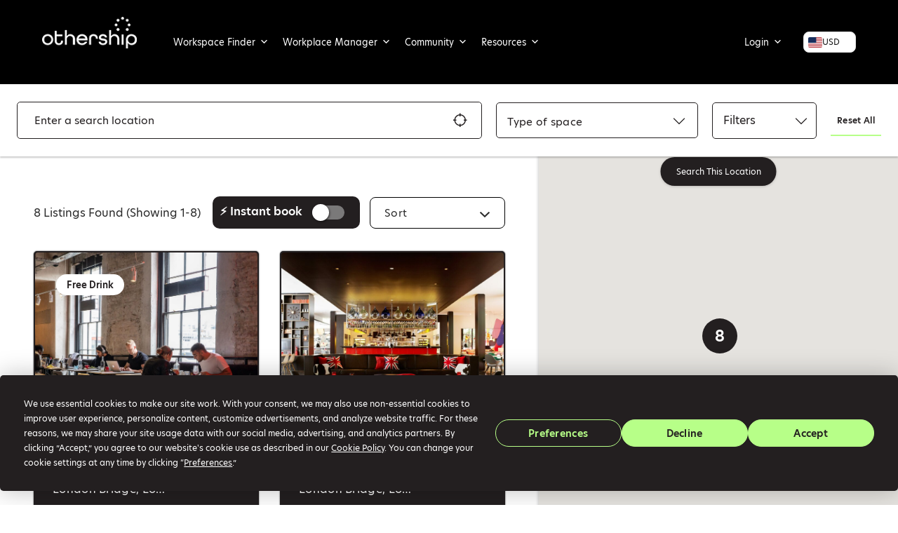

--- FILE ---
content_type: text/html; charset=UTF-8
request_url: https://othership.com/workspace-listings/london-bridge/all-types/dog-friendly-workspaces/
body_size: 66263
content:
<!DOCTYPE html>
<html lang="en-GB">

<head>
	<meta name="robots" content="">	
	
	<!-- Preconnect to the font server to reduce latency -->
	<link rel="preconnect" href="https://fonts.cdnfonts.com" crossorigin>
	<link rel="dns-prefetch" href="https://fonts.cdnfonts.com">
	
	<!-- Preload the font stylesheet -->
	<link rel="preload" href="https://fonts.cdnfonts.com/css/hero-new" as="style">
	
	<!-- Load the font stylesheet -->
	<link rel="stylesheet" href="https://fonts.cdnfonts.com/css/hero-new" media="all">

	<!-- Preload Logo Image to prevent shift -->
	<link rel="preload" href="https://assets.venues.othership.com/uploads/2021/04/cropped-cropped-othership-w-v2-1.png" as="image" fetchpriority="high">

	
	<script>
		// Force logo visibility immediately and prevent external scripts from hiding it during load
		(function() {
			function forceLogo() {
				var logo = document.querySelector(".site-branding img");
				if (logo) {
					logo.style.display = "block";
					logo.style.opacity = "1";
					logo.style.visibility = "visible";
					logo.setAttribute("loading", "eager");
				}
			}
			forceLogo();
			var interval = setInterval(forceLogo, 100);
			setTimeout(function() { clearInterval(interval); }, 5000);
		})();
	</script>

	<script data-termly-config>
  		window.TERMLY_CUSTOM_BLOCKING_MAP = {
		"maps.googleapis.com" : "essential",
		"youtube.com" : "essential",
		"jquery.com": "essential",
		"hubspot.com": "essential",
		"app.hubspot.com": "essential",
		"track.hubspot.com": "essential",
		"js.hs-scripts.com": "essential",
		"static.hsappstatic.net": "essential",
		"js.hs-banner.com": "essential",
		"js.hs-analytics.net": "essential",
		"js.usemessages.com": "essential",
		"eventbrite.co.uk": "essential"
  	}
	</script>
	<meta charset="UTF-8">
	<meta name="viewport" content="width=device-width, initial-scale=1.0, maximum-scale=1.0, user-scalable=no">

	<link rel="profile" href="http://gmpg.org/xfn/11">
	<link rel="pingback" href="https://othership.com/xmlrpc.php">

	<script
				type="text/javascript"
				src="https://app.termly.io/resource-blocker/280fb1df-86f5-44ea-a923-b01cf839867f?autoBlock=on">
			</script>
        <!--noptimize-->
        <script type = "text/javascript">

            // 
            // Get screen dimensions, device pixel ration and set in a cookie.
            // 
            
                            var screen_width = Math.max( screen.width, screen.height );
            
            var devicePixelRatio = window.devicePixelRatio ? window.devicePixelRatio : 1;

            document.cookie = 'resolution=' + screen_width + ',' + devicePixelRatio + '; SameSite=Strict; path=/';

        </script> 
        <!--/noptimize--> <meta name='robots' content='index, follow, max-image-preview:large, max-snippet:-1, max-video-preview:-1' />
	<style>img:is([sizes="auto" i], [sizes^="auto," i]) { contain-intrinsic-size: 3000px 1500px }</style>
	
	<!-- This site is optimized with the Yoast SEO plugin v26.6 - https://yoast.com/wordpress/plugins/seo/ -->
	<title>Othership &#8211; Listings</title>
	<link rel="canonical" href="https://othership.com/workspace-listings/london-bridge/" />
	<meta property="og:locale" content="en_GB" />
	<meta property="og:type" content="website" />
	<meta property="og:title" content="Othership &#8211; Listings" />
	<meta property="og:url" content="https://othership.com/workspace-listings/london-bridge/all-types/dog-friendly-workspaces/" />
	<meta property="og:site_name" content="Othership" />
	<meta property="og:image" content="https://assets.venues.othership.com/uploads/2020/11/Othership-facebook-share-image-for-Yoast-SEO.jpg" />
	<meta property="og:image:width" content="1200" />
	<meta property="og:image:height" content="630" />
	<meta property="og:image:type" content="image/jpeg" />
	<meta name="twitter:card" content="summary_large_image" />
	<script type="application/ld+json" class="yoast-schema-graph">{"@context":"https://schema.org","@graph":[{"@type":"CollectionPage","@id":"https://othership.com/listings/","url":"https://othership.com/workspace-listings/london-bridge/","name":"Othership &#8211; Listings","isPartOf":{"@id":"https://othership.com/#website"},"primaryImageOfPage":{"@id":"https://othership.com/workspace-listings/london-bridge/#primaryimage"},"image":{"@id":"https://othership.com/workspace-listings/london-bridge/#primaryimage"},"thumbnailUrl":"https://assets.venues.othership.com/uploads/84eca14d-ca93-46a7-903b-8958ab69a659/20250106 6-34dd7371-3de5-4c0f-ae0a-57e53bebe2e3.jpg","breadcrumb":{"@id":"https://othership.com/workspace-listings/london-bridge/#breadcrumb"},"inLanguage":"en-GB"},{"@type":"ImageObject","inLanguage":"en-GB","@id":"https://othership.com/workspace-listings/london-bridge/#primaryimage","url":"https://assets.venues.othership.com/uploads/84eca14d-ca93-46a7-903b-8958ab69a659/20250106 6-34dd7371-3de5-4c0f-ae0a-57e53bebe2e3.jpg","contentUrl":"https://assets.venues.othership.com/uploads/84eca14d-ca93-46a7-903b-8958ab69a659/20250106 6-34dd7371-3de5-4c0f-ae0a-57e53bebe2e3.jpg","caption":"Clockwise The Hague Paid Workspace in The Hague"},{"@type":"BreadcrumbList","@id":"https://othership.com/workspace-listings/london-bridge/#breadcrumb","itemListElement":[{"@type":"ListItem","position":1,"name":"Home","item":"https://othership.com/"},{"@type":"ListItem","position":2,"name":"Listings"}]},{"@type":"WebSite","@id":"https://othership.com/#website","url":"https://othership.com/","name":"Othership","description":"","publisher":{"@id":"https://othership.com/#organization"},"potentialAction":[{"@type":"SearchAction","target":{"@type":"EntryPoint","urlTemplate":"https://othership.com/?s={search_term_string}"},"query-input":{"@type":"PropertyValueSpecification","valueRequired":true,"valueName":"search_term_string"}}],"inLanguage":"en-GB"},{"@type":"Organization","@id":"https://othership.com/#organization","name":"Othership","url":"https://othership.com/","logo":{"@type":"ImageObject","inLanguage":"en-GB","@id":"https://othership.com/#/schema/logo/image/","url":"https://assets.venues.othership.com/uploads/2026/01/othership-logo.webp","contentUrl":"https://assets.venues.othership.com/uploads/2026/01/othership-logo.webp","width":150,"height":50,"caption":"Othership"},"image":{"@id":"https://othership.com/#/schema/logo/image/"},"sameAs":["https://www.facebook.com/Othership/","https://www.instagram.com/othership_/","https://www.linkedin.com/company/othership/","https://www.youtube.com/channel/UC7yXaCPbwDMNiRjZdHAidWA/"]}]}</script>
	<!-- / Yoast SEO plugin. -->


<link rel='dns-prefetch' href='//stats.wp.com' />
<link rel='dns-prefetch' href='//www.googletagmanager.com' />
<link rel='dns-prefetch' href='//cdnjs.cloudflare.com' />
<link rel='dns-prefetch' href='//js.hs-scripts.com' />
<link rel='dns-prefetch' href='//maxcdn.bootstrapcdn.com' />
<link rel='dns-prefetch' href='//stackpath.bootstrapcdn.com' />
<link rel='dns-prefetch' href='//fonts.googleapis.com' />
<link rel='dns-prefetch' href='//use.typekit.net' />
<link rel='dns-prefetch' href='//assets.venues.othership.com' />
<link rel="alternate" type="application/rss+xml" title="Othership &raquo; Feed" href="https://othership.com/feed/" />
<link rel="alternate" type="application/rss+xml" title="Othership &raquo; Comments Feed" href="https://othership.com/comments/feed/" />
<link rel="alternate" type="application/rss+xml" title="Othership &raquo; Listings Feed" href="https://othership.com/listings/feed/" />
<script type="text/javascript">
/* <![CDATA[ */
window._wpemojiSettings = {"baseUrl":"https:\/\/s.w.org\/images\/core\/emoji\/15.0.3\/72x72\/","ext":".png","svgUrl":"https:\/\/s.w.org\/images\/core\/emoji\/15.0.3\/svg\/","svgExt":".svg","source":{"concatemoji":"https:\/\/othership.com\/wp-includes\/js\/wp-emoji-release.min.js?ver=6.7.4"}};
/*! This file is auto-generated */
!function(i,n){var o,s,e;function c(e){try{var t={supportTests:e,timestamp:(new Date).valueOf()};sessionStorage.setItem(o,JSON.stringify(t))}catch(e){}}function p(e,t,n){e.clearRect(0,0,e.canvas.width,e.canvas.height),e.fillText(t,0,0);var t=new Uint32Array(e.getImageData(0,0,e.canvas.width,e.canvas.height).data),r=(e.clearRect(0,0,e.canvas.width,e.canvas.height),e.fillText(n,0,0),new Uint32Array(e.getImageData(0,0,e.canvas.width,e.canvas.height).data));return t.every(function(e,t){return e===r[t]})}function u(e,t,n){switch(t){case"flag":return n(e,"\ud83c\udff3\ufe0f\u200d\u26a7\ufe0f","\ud83c\udff3\ufe0f\u200b\u26a7\ufe0f")?!1:!n(e,"\ud83c\uddfa\ud83c\uddf3","\ud83c\uddfa\u200b\ud83c\uddf3")&&!n(e,"\ud83c\udff4\udb40\udc67\udb40\udc62\udb40\udc65\udb40\udc6e\udb40\udc67\udb40\udc7f","\ud83c\udff4\u200b\udb40\udc67\u200b\udb40\udc62\u200b\udb40\udc65\u200b\udb40\udc6e\u200b\udb40\udc67\u200b\udb40\udc7f");case"emoji":return!n(e,"\ud83d\udc26\u200d\u2b1b","\ud83d\udc26\u200b\u2b1b")}return!1}function f(e,t,n){var r="undefined"!=typeof WorkerGlobalScope&&self instanceof WorkerGlobalScope?new OffscreenCanvas(300,150):i.createElement("canvas"),a=r.getContext("2d",{willReadFrequently:!0}),o=(a.textBaseline="top",a.font="600 32px Arial",{});return e.forEach(function(e){o[e]=t(a,e,n)}),o}function t(e){var t=i.createElement("script");t.src=e,t.defer=!0,i.head.appendChild(t)}"undefined"!=typeof Promise&&(o="wpEmojiSettingsSupports",s=["flag","emoji"],n.supports={everything:!0,everythingExceptFlag:!0},e=new Promise(function(e){i.addEventListener("DOMContentLoaded",e,{once:!0})}),new Promise(function(t){var n=function(){try{var e=JSON.parse(sessionStorage.getItem(o));if("object"==typeof e&&"number"==typeof e.timestamp&&(new Date).valueOf()<e.timestamp+604800&&"object"==typeof e.supportTests)return e.supportTests}catch(e){}return null}();if(!n){if("undefined"!=typeof Worker&&"undefined"!=typeof OffscreenCanvas&&"undefined"!=typeof URL&&URL.createObjectURL&&"undefined"!=typeof Blob)try{var e="postMessage("+f.toString()+"("+[JSON.stringify(s),u.toString(),p.toString()].join(",")+"));",r=new Blob([e],{type:"text/javascript"}),a=new Worker(URL.createObjectURL(r),{name:"wpTestEmojiSupports"});return void(a.onmessage=function(e){c(n=e.data),a.terminate(),t(n)})}catch(e){}c(n=f(s,u,p))}t(n)}).then(function(e){for(var t in e)n.supports[t]=e[t],n.supports.everything=n.supports.everything&&n.supports[t],"flag"!==t&&(n.supports.everythingExceptFlag=n.supports.everythingExceptFlag&&n.supports[t]);n.supports.everythingExceptFlag=n.supports.everythingExceptFlag&&!n.supports.flag,n.DOMReady=!1,n.readyCallback=function(){n.DOMReady=!0}}).then(function(){return e}).then(function(){var e;n.supports.everything||(n.readyCallback(),(e=n.source||{}).concatemoji?t(e.concatemoji):e.wpemoji&&e.twemoji&&(t(e.twemoji),t(e.wpemoji)))}))}((window,document),window._wpemojiSettings);
/* ]]> */
</script>
<link rel='stylesheet' id='wc-blocks-integration-css' href='https://othership.com/wp-content/plugins/woocommerce-subscriptions/vendor/woocommerce/subscriptions-core/build/index.css?ver=6.8.0' type='text/css' media='all' />
<link rel='stylesheet' id='partial-payment-blocks-integration-css' href='https://othership.com/wp-content/plugins/woo-wallet/build/partial-payment/style-index.css?ver=1.5.10' type='text/css' media='all' />
<link rel='stylesheet' id='wc-stripe-blocks-checkout-style-css' href='https://othership.com/wp-content/plugins/woocommerce-gateway-stripe/build/upe_blocks.css?ver=03c51a0b4383fed0917831f3ea9aefda' type='text/css' media='all' />
<link rel='stylesheet' id='afreg-front-css-css' href='https://othership.com/wp-content/plugins/user-registration-plugin-for-woocommerce/front/css/afreg_front.css?ver=1.0' type='text/css' media='all' />
<link rel='stylesheet' id='color-spectrum-css-css' href='https://othership.com/wp-content/plugins/user-registration-plugin-for-woocommerce/front/css/afreg_color_spectrum.css?ver=1.0' type='text/css' media='all' />
<link rel='stylesheet' id='dashicons-css' href='https://othership.com/wp-includes/css/dashicons.min.css?ver=6.7.4' type='text/css' media='all' />
<link rel='stylesheet' id='menu-icons-extra-css' href='https://othership.com/wp-content/plugins/menu-icons/css/extra.min.css?ver=0.13.19' type='text/css' media='all' />
<style id='wp-emoji-styles-inline-css' type='text/css'>

	img.wp-smiley, img.emoji {
		display: inline !important;
		border: none !important;
		box-shadow: none !important;
		height: 1em !important;
		width: 1em !important;
		margin: 0 0.07em !important;
		vertical-align: -0.1em !important;
		background: none !important;
		padding: 0 !important;
	}
</style>
<link rel='stylesheet' id='wp-block-library-css' href='https://othership.com/wp-includes/css/dist/block-library/style.min.css?ver=6.7.4' type='text/css' media='all' />
<link rel='stylesheet' id='wp-components-css' href='https://othership.com/wp-includes/css/dist/components/style.min.css?ver=6.7.4' type='text/css' media='all' />
<link rel='stylesheet' id='wp-preferences-css' href='https://othership.com/wp-includes/css/dist/preferences/style.min.css?ver=6.7.4' type='text/css' media='all' />
<link rel='stylesheet' id='wp-block-editor-css' href='https://othership.com/wp-includes/css/dist/block-editor/style.min.css?ver=6.7.4' type='text/css' media='all' />
<link rel='stylesheet' id='popup-maker-block-library-style-css' href='https://othership.com/wp-content/plugins/popup-maker/dist/packages/block-library-style.css?ver=dbea705cfafe089d65f1' type='text/css' media='all' />
<link rel='stylesheet' id='yaycurrency-currency-switcher-block-editor-style-css' href='https://othership.com/wp-content/plugins/yaycurrency-pro/blocks/style.css?ver=1767713758' type='text/css' media='all' />
<link rel='stylesheet' id='wc-memberships-blocks-css' href='https://othership.com/wp-content/plugins/woocommerce-memberships/assets/css/blocks/wc-memberships-blocks.min.css?ver=1.26.4' type='text/css' media='all' />
<style id='classic-theme-styles-inline-css' type='text/css'>
/*! This file is auto-generated */
.wp-block-button__link{color:#fff;background-color:#32373c;border-radius:9999px;box-shadow:none;text-decoration:none;padding:calc(.667em + 2px) calc(1.333em + 2px);font-size:1.125em}.wp-block-file__button{background:#32373c;color:#fff;text-decoration:none}
</style>
<style id='global-styles-inline-css' type='text/css'>
:root{--wp--preset--aspect-ratio--square: 1;--wp--preset--aspect-ratio--4-3: 4/3;--wp--preset--aspect-ratio--3-4: 3/4;--wp--preset--aspect-ratio--3-2: 3/2;--wp--preset--aspect-ratio--2-3: 2/3;--wp--preset--aspect-ratio--16-9: 16/9;--wp--preset--aspect-ratio--9-16: 9/16;--wp--preset--color--black: #000000;--wp--preset--color--cyan-bluish-gray: #abb8c3;--wp--preset--color--white: #ffffff;--wp--preset--color--pale-pink: #f78da7;--wp--preset--color--vivid-red: #cf2e2e;--wp--preset--color--luminous-vivid-orange: #ff6900;--wp--preset--color--luminous-vivid-amber: #fcb900;--wp--preset--color--light-green-cyan: #7bdcb5;--wp--preset--color--vivid-green-cyan: #00d084;--wp--preset--color--pale-cyan-blue: #8ed1fc;--wp--preset--color--vivid-cyan-blue: #0693e3;--wp--preset--color--vivid-purple: #9b51e0;--wp--preset--gradient--vivid-cyan-blue-to-vivid-purple: linear-gradient(135deg,rgba(6,147,227,1) 0%,rgb(155,81,224) 100%);--wp--preset--gradient--light-green-cyan-to-vivid-green-cyan: linear-gradient(135deg,rgb(122,220,180) 0%,rgb(0,208,130) 100%);--wp--preset--gradient--luminous-vivid-amber-to-luminous-vivid-orange: linear-gradient(135deg,rgba(252,185,0,1) 0%,rgba(255,105,0,1) 100%);--wp--preset--gradient--luminous-vivid-orange-to-vivid-red: linear-gradient(135deg,rgba(255,105,0,1) 0%,rgb(207,46,46) 100%);--wp--preset--gradient--very-light-gray-to-cyan-bluish-gray: linear-gradient(135deg,rgb(238,238,238) 0%,rgb(169,184,195) 100%);--wp--preset--gradient--cool-to-warm-spectrum: linear-gradient(135deg,rgb(74,234,220) 0%,rgb(151,120,209) 20%,rgb(207,42,186) 40%,rgb(238,44,130) 60%,rgb(251,105,98) 80%,rgb(254,248,76) 100%);--wp--preset--gradient--blush-light-purple: linear-gradient(135deg,rgb(255,206,236) 0%,rgb(152,150,240) 100%);--wp--preset--gradient--blush-bordeaux: linear-gradient(135deg,rgb(254,205,165) 0%,rgb(254,45,45) 50%,rgb(107,0,62) 100%);--wp--preset--gradient--luminous-dusk: linear-gradient(135deg,rgb(255,203,112) 0%,rgb(199,81,192) 50%,rgb(65,88,208) 100%);--wp--preset--gradient--pale-ocean: linear-gradient(135deg,rgb(255,245,203) 0%,rgb(182,227,212) 50%,rgb(51,167,181) 100%);--wp--preset--gradient--electric-grass: linear-gradient(135deg,rgb(202,248,128) 0%,rgb(113,206,126) 100%);--wp--preset--gradient--midnight: linear-gradient(135deg,rgb(2,3,129) 0%,rgb(40,116,252) 100%);--wp--preset--font-size--small: 13px;--wp--preset--font-size--medium: 20px;--wp--preset--font-size--large: 36px;--wp--preset--font-size--x-large: 42px;--wp--preset--spacing--20: 0.44rem;--wp--preset--spacing--30: 0.67rem;--wp--preset--spacing--40: 1rem;--wp--preset--spacing--50: 1.5rem;--wp--preset--spacing--60: 2.25rem;--wp--preset--spacing--70: 3.38rem;--wp--preset--spacing--80: 5.06rem;--wp--preset--shadow--natural: 6px 6px 9px rgba(0, 0, 0, 0.2);--wp--preset--shadow--deep: 12px 12px 50px rgba(0, 0, 0, 0.4);--wp--preset--shadow--sharp: 6px 6px 0px rgba(0, 0, 0, 0.2);--wp--preset--shadow--outlined: 6px 6px 0px -3px rgba(255, 255, 255, 1), 6px 6px rgba(0, 0, 0, 1);--wp--preset--shadow--crisp: 6px 6px 0px rgba(0, 0, 0, 1);}:where(.is-layout-flex){gap: 0.5em;}:where(.is-layout-grid){gap: 0.5em;}body .is-layout-flex{display: flex;}.is-layout-flex{flex-wrap: wrap;align-items: center;}.is-layout-flex > :is(*, div){margin: 0;}body .is-layout-grid{display: grid;}.is-layout-grid > :is(*, div){margin: 0;}:where(.wp-block-columns.is-layout-flex){gap: 2em;}:where(.wp-block-columns.is-layout-grid){gap: 2em;}:where(.wp-block-post-template.is-layout-flex){gap: 1.25em;}:where(.wp-block-post-template.is-layout-grid){gap: 1.25em;}.has-black-color{color: var(--wp--preset--color--black) !important;}.has-cyan-bluish-gray-color{color: var(--wp--preset--color--cyan-bluish-gray) !important;}.has-white-color{color: var(--wp--preset--color--white) !important;}.has-pale-pink-color{color: var(--wp--preset--color--pale-pink) !important;}.has-vivid-red-color{color: var(--wp--preset--color--vivid-red) !important;}.has-luminous-vivid-orange-color{color: var(--wp--preset--color--luminous-vivid-orange) !important;}.has-luminous-vivid-amber-color{color: var(--wp--preset--color--luminous-vivid-amber) !important;}.has-light-green-cyan-color{color: var(--wp--preset--color--light-green-cyan) !important;}.has-vivid-green-cyan-color{color: var(--wp--preset--color--vivid-green-cyan) !important;}.has-pale-cyan-blue-color{color: var(--wp--preset--color--pale-cyan-blue) !important;}.has-vivid-cyan-blue-color{color: var(--wp--preset--color--vivid-cyan-blue) !important;}.has-vivid-purple-color{color: var(--wp--preset--color--vivid-purple) !important;}.has-black-background-color{background-color: var(--wp--preset--color--black) !important;}.has-cyan-bluish-gray-background-color{background-color: var(--wp--preset--color--cyan-bluish-gray) !important;}.has-white-background-color{background-color: var(--wp--preset--color--white) !important;}.has-pale-pink-background-color{background-color: var(--wp--preset--color--pale-pink) !important;}.has-vivid-red-background-color{background-color: var(--wp--preset--color--vivid-red) !important;}.has-luminous-vivid-orange-background-color{background-color: var(--wp--preset--color--luminous-vivid-orange) !important;}.has-luminous-vivid-amber-background-color{background-color: var(--wp--preset--color--luminous-vivid-amber) !important;}.has-light-green-cyan-background-color{background-color: var(--wp--preset--color--light-green-cyan) !important;}.has-vivid-green-cyan-background-color{background-color: var(--wp--preset--color--vivid-green-cyan) !important;}.has-pale-cyan-blue-background-color{background-color: var(--wp--preset--color--pale-cyan-blue) !important;}.has-vivid-cyan-blue-background-color{background-color: var(--wp--preset--color--vivid-cyan-blue) !important;}.has-vivid-purple-background-color{background-color: var(--wp--preset--color--vivid-purple) !important;}.has-black-border-color{border-color: var(--wp--preset--color--black) !important;}.has-cyan-bluish-gray-border-color{border-color: var(--wp--preset--color--cyan-bluish-gray) !important;}.has-white-border-color{border-color: var(--wp--preset--color--white) !important;}.has-pale-pink-border-color{border-color: var(--wp--preset--color--pale-pink) !important;}.has-vivid-red-border-color{border-color: var(--wp--preset--color--vivid-red) !important;}.has-luminous-vivid-orange-border-color{border-color: var(--wp--preset--color--luminous-vivid-orange) !important;}.has-luminous-vivid-amber-border-color{border-color: var(--wp--preset--color--luminous-vivid-amber) !important;}.has-light-green-cyan-border-color{border-color: var(--wp--preset--color--light-green-cyan) !important;}.has-vivid-green-cyan-border-color{border-color: var(--wp--preset--color--vivid-green-cyan) !important;}.has-pale-cyan-blue-border-color{border-color: var(--wp--preset--color--pale-cyan-blue) !important;}.has-vivid-cyan-blue-border-color{border-color: var(--wp--preset--color--vivid-cyan-blue) !important;}.has-vivid-purple-border-color{border-color: var(--wp--preset--color--vivid-purple) !important;}.has-vivid-cyan-blue-to-vivid-purple-gradient-background{background: var(--wp--preset--gradient--vivid-cyan-blue-to-vivid-purple) !important;}.has-light-green-cyan-to-vivid-green-cyan-gradient-background{background: var(--wp--preset--gradient--light-green-cyan-to-vivid-green-cyan) !important;}.has-luminous-vivid-amber-to-luminous-vivid-orange-gradient-background{background: var(--wp--preset--gradient--luminous-vivid-amber-to-luminous-vivid-orange) !important;}.has-luminous-vivid-orange-to-vivid-red-gradient-background{background: var(--wp--preset--gradient--luminous-vivid-orange-to-vivid-red) !important;}.has-very-light-gray-to-cyan-bluish-gray-gradient-background{background: var(--wp--preset--gradient--very-light-gray-to-cyan-bluish-gray) !important;}.has-cool-to-warm-spectrum-gradient-background{background: var(--wp--preset--gradient--cool-to-warm-spectrum) !important;}.has-blush-light-purple-gradient-background{background: var(--wp--preset--gradient--blush-light-purple) !important;}.has-blush-bordeaux-gradient-background{background: var(--wp--preset--gradient--blush-bordeaux) !important;}.has-luminous-dusk-gradient-background{background: var(--wp--preset--gradient--luminous-dusk) !important;}.has-pale-ocean-gradient-background{background: var(--wp--preset--gradient--pale-ocean) !important;}.has-electric-grass-gradient-background{background: var(--wp--preset--gradient--electric-grass) !important;}.has-midnight-gradient-background{background: var(--wp--preset--gradient--midnight) !important;}.has-small-font-size{font-size: var(--wp--preset--font-size--small) !important;}.has-medium-font-size{font-size: var(--wp--preset--font-size--medium) !important;}.has-large-font-size{font-size: var(--wp--preset--font-size--large) !important;}.has-x-large-font-size{font-size: var(--wp--preset--font-size--x-large) !important;}
:where(.wp-block-post-template.is-layout-flex){gap: 1.25em;}:where(.wp-block-post-template.is-layout-grid){gap: 1.25em;}
:where(.wp-block-columns.is-layout-flex){gap: 2em;}:where(.wp-block-columns.is-layout-grid){gap: 2em;}
:root :where(.wp-block-pullquote){font-size: 1.5em;line-height: 1.6;}
</style>
<link rel='stylesheet' id='auth0-widget-css' href='https://othership.com/wp-content/plugins/auth0/assets/css/main.css?ver=4.6.2' type='text/css' media='all' />
<link rel='stylesheet' id='font-awesome-css' href='https://stackpath.bootstrapcdn.com/font-awesome/4.7.0/css/font-awesome.min.css?ver=6.7.4' type='text/css' media='all' />
<link rel='stylesheet' id='toc-screen-css' href='https://othership.com/wp-content/plugins/table-of-contents-plus/screen.min.css?ver=2411.1' type='text/css' media='all' />
<style id='toc-screen-inline-css' type='text/css'>
div#toc_container {background: #f9f9f9;border: 1px solid #aaaaaa;}
</style>
<link rel='stylesheet' id='follow-up-emails-css' href='https://othership.com/wp-content/plugins/woocommerce-follow-up-emails/templates/followups.css?ver=4.9.12' type='text/css' media='all' />
<link rel='stylesheet' id='woocommerce-layout-css' href='https://othership.com/wp-content/plugins/woocommerce/assets/css/woocommerce-layout.css?ver=8.7.0' type='text/css' media='all' />
<link rel='stylesheet' id='woocommerce-smallscreen-css' href='https://othership.com/wp-content/plugins/woocommerce/assets/css/woocommerce-smallscreen.css?ver=8.7.0' type='text/css' media='only screen and (max-width: 768px)' />
<style id='woocommerce-inline-inline-css' type='text/css'>
.woocommerce form .form-row .required { visibility: visible; }
</style>
<link rel='stylesheet' id='select2-css' href='https://othership.com/wp-content/plugins/woocommerce/assets/css/select2.css?ver=8.7.0' type='text/css' media='all' />
<link rel='stylesheet' id='wcpv-frontend-styles-css' href='https://othership.com/wp-content/plugins/woocommerce-product-vendors/assets/css/wcpv-frontend-styles.css?ver=2.2.6' type='text/css' media='all' />
<link rel='stylesheet' id='if-menu-site-css-css' href='https://othership.com/wp-content/plugins/if-menu/assets/if-menu-site.css?ver=6.7.4' type='text/css' media='all' />
<link rel='stylesheet' id='megamenu-genericons-css' href='https://othership.com/wp-content/plugins/megamenu-pro/icons/genericons/genericons/genericons.css?ver=2.4' type='text/css' media='all' />
<link rel='stylesheet' id='megamenu-fontawesome6-css' href='https://othership.com/wp-content/plugins/megamenu-pro/icons/fontawesome6/css/all.min.css?ver=2.4' type='text/css' media='all' />
<link rel='stylesheet' id='jquery-ui-style-css' href='https://othership.com/wp-content/plugins/woocommerce-bookings/dist/css/jquery-ui-styles.css?ver=1.11.4-wc-bookings.2.1.0' type='text/css' media='all' />
<link rel='stylesheet' id='wc-bookings-styles-css' href='https://othership.com/wp-content/plugins/woocommerce-bookings/dist/css/frontend.css?ver=2.1.0' type='text/css' media='all' />
<link rel='stylesheet' id='wp-job-manager-reviews-import-css' href='https://othership.com/wp-content/plugins/wp-job-manager-reviews/assets/css/wp-job-manager-reviews-import.css?ver=6.7.4' type='text/css' media='all' />
<link rel='stylesheet' id='wc-memberships-frontend-css' href='https://othership.com/wp-content/plugins/woocommerce-memberships/assets/css/frontend/wc-memberships-frontend.min.css?ver=1.26.4' type='text/css' media='all' />
<link rel='stylesheet' id='listify-fonts-css' href='//fonts.googleapis.com/css?family=Karla%3Aregular%2Citalic%2C700&#038;ver=3.1.3#038;subset=latin' type='text/css' media='all' />
<link rel='stylesheet' id='listify-css' href='https://othership.com/wp-content/themes/listify/css/style.min.css?ver=3.1.3' type='text/css' media='all' />
<style id='listify-inline-css' type='text/css'>
.as-seen-on{background-color:#ffffff;}html,.listify-lite-skin .mfp-inline-holder .mfp-content .popup{background-color:#ffffff;}.listify-lite-skin .content-box.content-box-wrapper .content-box-inner{background-color:#ffffff;}.nav-menu.tertiary li.is-active a:before,.nav-menu.tertiary li.current-menu-item a:before{border-bottom-color:#ffffff;}.site-branding .site-title,.site-branding .site-description,.site-header-minimal .site-title,.site-header-minimal .site-description{display:none;}input,textarea,input[type=checkbox],input[type=radio],.site select,.facetwp-facet .facetwp-checkbox:before,.filter_by_tag a:before,.search-choice-close,.widget_layered_nav li a:before,.site-main .content-box select,.site-main .widget select,.site-main .job_listings select,.mfp-content select,body .chosen-container-single .chosen-single,body .chosen-container-multi .chosen-choices li.search-field input[type=text],.select2.select2-container .select2-choice,.select2.select2-container--default .select2-selection--single,.select2.select2-container--default .select2-selection--multiple,.select2-container.select2-container--default .select2-search--dropdown .select2-search__field,.select2-container .select2-dropdown,.facetwp-facet.facetwp-type-fselect .fs-label-wrap,body .chosen-container .chosen-drop,body .chosen-container-single .chosen-search input[type=text],body .chosen-container-single .chosen-search input[type=text]:focus, 
					.listify-lite-skin.tax-job_listing_category.borders-overwrite .select2.select2-container--default .select2-selection--single,
					.listify-lite-skin.borders-overwrite .job-manager-filter-wrapper .job-manager-filter{color:#2d2d2d;border-color:#deddde;background-color:#ffffff;}.listify-lite-skin.borders-overwrite .content-box-wrapper .woocommerce form .input-text,
					.listify-lite-skin.borders-overwrite .job-manager-form .input-text,
					.listify-lite-skin.borders-overwrite .wp-block-search.wp-block-search__button-outside .wp-block-search__input,
					.listify-lite-skin.borders-overwrite .comment-respond .comment-form p textarea#comment,
					.listify-lite-skin.borders-overwrite .comment-respond .comment-form p.comment-form-comment input,
					.listify-lite-skin.borders-overwrite .comment-respond .comment-form p.comment-form-author input,
					.listify-lite-skin.borders-overwrite .comment-respond .comment-form p.comment-form-email input,
					.listify-lite-skin.borders-overwrite .comment-respond .comment-form p.comment-form-url input,
					.listify-lite-skin.borders-overwrite .page .fieldset-type-term-select .select2-selection,
					.listify-lite-skin.borders-overwrite .page .woocommerce .select2-selection ,
					.listify-lite-skin.borders-overwrite .page .fieldset-type-term-multiselect .select2-selection,
					.listify-lite-skin.borders-overwrite #wp-job_description-editor-container,
					.listify-lite-skin.borders-overwrite .search_jobs input,
					.listify-lite-skin.borders-overwrite .homepage-cover .job_search_form .search_jobs>div.search_keywords input,
					.listify-lite-skin.borders-overwrite .homepage-cover .job_search_form .search_jobs>div.search_location input,
					.listify-lite-skin.borders-overwrite .job-manager-filter-wrapper .job-manager-filter,
					.listify-lite-skin.borders-overwrite .job_filters--boxless .select2-selection--single,
					.listify-lite-skin.borders-overwrite .fieldset-type-term-select .select2-selection, 
					.listify-lite-skin.borders-overwrite .fieldset-type-term-multiselect .select2-selection.select2-selection--multiple,
					.listify-lite-skin.borders-overwrite article.content-box-wrapper.no-results .search-form input,
					.listify-lite-skin.borders-overwrite .homepage-cover .job_search_form .select2.select2-container--default .select2-selection--single,
					.listify-lite-skin.borders-overwrite .select2.select2-container--default .select2-selection--single .select2-selection__rendered,.listify-lite-skin.borders-overwrite .search_jobs input,
					.listify-lite-skin.borders-overwrite .job-manager-form .input-text,
					.listify-lite-skin.borders-overwrite .page .fieldset-type-term-select .select2-selection,
					.listify-lite-skin.borders-overwrite .page .fieldset-type-term-multiselect .select2-selection,
					.listify-lite-skin.borders-overwrite .page .job-manager-form .fieldset-type-business-hours,
					.listify-lite-skin.borders-overwrite #wp-job_description-editor-container,
					.listify-lite-skin.borders-overwrite .page .woocommerce .select2-selection{border-color:#deddde;color:#2d2d2d;}.wp-editor-container,.mce-tinymce.mce-container{border-color:#deddde;}input[type=checkbox]:checked:before,.facetwp-facet .facetwp-checkbox.checked:after,.facetwp-facet .facetwp-link.checked,.facetwp-facet.facetwp-type-fselect .fs-option{color:#2d2d2d;}.facetwp-facet.facetwp-type-fselect .fs-arrow{border-top-color:#2d2d2d;}input:focus,textarea:focus,.select2.select2-container--default .select2-selection--single .select2-selection__rendered,.listify-lite-skin .homepage-cover .job_search_form .search_keywords input#search_keywords:focus,.listify-lite-skin .homepage-cover .job_search_form .search_location input#search_location:focus,.select2.select2-container--default .select2-selection--single .select2-selection__rendered:focus{background-color:#ffffff;}.wc-social-login-divider span:after,.wc-social-login-divider span:before{background-color:#deddde;}.listing-cover,.entry-cover,.homepage-cover.page-cover,.list-cover{background-color:#f5f5f5;}body,.listify_widget_panel_listing_tags .tag,.entry-cover.no-image,.entry-cover.no-image a,.listing-cover.no-image,.listing-cover.no-image a:not(.button),.content-pagination .page-numbers,.facetwp-pager .facetwp-page,.js-toggle-area-trigger,.job-dashboard-actions a,.job-manager-bookmark-actions a,body.fixed-map .site-footer,body.fixed-map .site-footer a,.homepage-cover .job_search_form .select:after,.tabbed-listings-tabs a,.archive-job_listing-toggle,.job-manager-form fieldset.fieldset-job_hours,.filter_by_tag a,a.upload-images,a.upload-images span,.woocommerce-tabs .tabs a,.cluster-overlay a,.map-marker-info,.map-marker-info a,.archive-job_listing-layout.button.active,.entry-title--grid a,.entry-read-more,.listing-by-term-title a,.map-widget-sections a,.select2-default,.select2-container .select2-choice,.select2-container-multi .select2-choices .select2-search-choice,.no-image .listing-stars--single .listing-star,.pm-column a,.astoundify-favorites-tab,.listify-lite-skin .button.button-small,.listify-lite-skin .woocommerce .payment_box p,
					.listify-lite-skin.job-manager-archive .site-title a,
					.listify-lite-skin.job-manager-archive .nav-menu.primary .menu li a,
					.listify-lite-skin.job-manager-archive .nav-menu.primary li:before,
					.listify-lite-skin.job-manager-archive .nav-menu.primary li:after,
					.listify-lite-skin.job-manager-archive .nav-menu.primary a:before,
					.listify-lite-skin.job-manager-archive .nav-menu.primary a:after ,
					.listify-lite-skin.tax-job_listing_category .site-title a,
					.listify-lite-skin.tax-job_listing_category .nav-menu.primary .menu li a,
					.listify-lite-skin.tax-job_listing_category .nav-menu.primary li:before,
					.listify-lite-skin.tax-job_listing_category .nav-menu.primary li:after,
					.listify-lite-skin.tax-job_listing_category .nav-menu.primary a:before,
					.listify-lite-skin.tax-job_listing_category .nav-menu.primary a:after,
					.listify-lite-skin .bg-scrolling .primary-header-inner .secondary.nav-menu li a,
					.listify-lite-skin .bg-scrolling .primary-header-inner .secondary.nav-menu li:before, 
					.listify-lite-skin .bg-scrolling .nav-menu-container li a,.listify-lite-skin .content-box-wrapper .woocommerce form .input-text:focus,
					.listify-lite-skin .bg-scrolling .nav-menu-container a:before,
					.listify-lite-skin .bg-scrolling .nav-menu-container li:before,
					.listify-lite-skin .bg-scrolling .nav-menu-container li:after,
					.listify-lite-skin .bg-scrolling h2 a,.listify-lite-skin #listify_call_to_action-1.call-to-action,.listify-lite-skin .cta-title,.listify-lite-skin #listify_call_to_action-1 .cta-description p,.listify-lite-skin #listify_call_to_action-1 .cta-subtext,.listify-lite-skin .callout-feature-content a.button{color:#2b2b2b;}.no-image .astoundify-favorites-icon svg{fill:#2b2b2b;}.comment-meta a,.commentlist a.comment-ago,div:not(.no-image) .star-rating:before,div:not(.no-image) .stars span a:before,.job_listing-author-descriptor,.entry-meta,.entry-meta a,.home-widget-description,.listings-by-term-content .job_listing-rating-count,.listings-by-term-more a,.search-form .search-submit:before,.mfp-content .mfp-close:before,div:not(.job-package-price) .woocommerce .amount,.woocommerce .quantity,.showing_jobs,.account-sign-in,.archive-job_listing-layout.button{color:#4e4e4e;}.social-profiles a,.listing-gallery-nav .slick-dots li button:before{background-color:#4e4e4e;}.listify-lite-skin .explore-button:hover,
					.listify-lite-skin .update_results:hover,
					.listify-lite-skin .entry-footer .button-small:hover,
					.listify-lite-skin .button:hover,
					.listify-lite-skin .submit:hover,
					.listify-lite-skin .listify_widget_feature_callout .callout-feature-content .button{box-shadow:6px 6px 0 0 #2b2b2b;}a,.single-job_listing .widget a:not(.button),.listify_widget_panel_listing_content a{color:#b7ff88;}a:active,a:hover,.primary-header .current-account-toggle .sub-menu a{color:#9ee66f;}.search-overlay,.primary-header,.callout-feature-content a.button{background-color:#ffffff;}.primary.nav-menu .current-cart .current-cart-count{border-color:#ffffff;}.primary-header{box-shadow:2px 0 3px rgba(0, 0, 0, 0.3);}.nav-menu a,.nav-menu li:before,.nav-menu li:after,.nav-menu a:before,.nav-menu a:after{color:#2b2b2b;}.nav-menu ul a,.nav-menu.primary ul ul a,.nav-menu.primary ul ul li:before,.nav-menu.primary ul ul li:after{color:#2b2b2b;}.main-navigation{background-color:#ffffff;}.navigation-bar-toggle,.search-overlay-toggle{color:#2b2b2b;}.tertiary-navigation{background-color:#ffffff;}.tertiary-navigation .navigation-bar-toggle{color:#2b2b2b;}.listify_widget_panel_listing_tags .tag.active:before,.job-package-includes li:before,.woocommerce-tabs .tabs .active a,body:not(.facetwp) .locate-me:before,.woocommerce .quantity input[type="button"],.astoundify-favorites-tab--active,.astoundify-favorites-tab--active:focus,.astoundify-favorites-tab--active:hover,.listify-lite-skin .content-area .content-box-inner h3:before,.listify-lite-skin .widget_block  a:hover,.listify-lite-skin .job-manager-form small,.listify-lite-skin thead,.listify-lite-skin #job-manager-job-dashboard .job-manager-jobs .job-dashboard-actions a,.listify-lite-skin .woocommerce legend,.listify-lite-skin .woocommerce-breadcrumb,.listify-lite-skin .woocommerce-MyAccount-content h3 ,.listify-lite-skin .woocommerce form  .required,.listify-lite-skin .listify_widget_panel_wcpl_pricing_table .job-package-price,.listify-lite-skin .listify_widget_taxonomy_image_grid h2.home-widget-title span,.listify-lite-skin .listify_widget_recent_listings h2.home-widget-title span,
					.listify-lite-skin .listify_widget_features h2.home-widget-title span,
					.listify-lite-skin .listify_widget_recent_posts h2.home-widget-title span{color:#2b2b2b;}input[type="button"].facetwp-reset:hover,input[type="button"].facetwp-reset:focus,.tabbed-listings-tabs a:hover,.tabbed-listings-tabs a.active,.archive-job_listing-toggle.active,body:not(.facetwp) .locate-me:hover:before,.listify-lite-skin .entry-meta .entry-author a,.listify-lite-skin  .showing_jobs .rss_link,
					.listify-lite-skin .entry-meta .entry-comments:before,
					.listify-lite-skin .entry-meta .entry-comments a,
					.listify-lite-skin .entry-meta .entry-date,
					.listify-lite-skin .comment-stars,
					.listify-lite-skin .comment-content .author b{color:#080808;}input[type="button"],input[type="reset"],input[type="submit"],.button,.facetwp-type-slider .noUi-connect,.ui-slider .ui-slider-range,.listing-owner,.comment-rating,.job_listing-rating-average,.map-marker.active:after,.cluster,.widget_calendar tbody a,.load_more_jobs,.listify-badge,.listing-featured-badge,button.update_results,.select2-container.select2-container--default .select2-results__option--highlighted[aria-selected],.astoundify-favorites-submit-field button,.listify-lite-skin .fieldset-type-term-multiselect .select2-selection li.select2-selection__choice,.listify-lite-skin .main-navigation,.listify-lite-skin .explore-button,
					.listify-lite-skin .wp-block-search__button,.listify-lite-skin .tertiary-navigation,.listify-lite-skin .widget-area--listing-sidebar ul.social-profiles li a,.listify-lite-skin div.mce-toolbar-grp,.listify-lite-skin .ui-slider, .listify-lite-skin .ui-slider-range,.listify-lite-skin .search-radius-slider .noUi-target, .listify-lite-skin .payment_methods li,.listify-lite-skin .mce-content-body,.listify-lite-skin div.mce-toolbar-grp{background-color:#2b2b2b;}input[type="button"]:hover,input[type="button"]:focus,input[type="reset"]:hover,input[type="reset"]:focus,input[type="submit"]:hover,input[type="submit"]:focus,.button:hover,.button:focus,::selection,button.update_results:hover,button.update_results.refreshing,.load_more_jobs:hover,.astoundify-favorites-submit-field button:hover,.listify-lite-skin .main-navigation,.listify-lite-skin .fieldset-type-term-multiselect .select2-selection li.select2-selection__choice,.listify-lite-skin .tertiary-navigation,.listify-lite-skin .widget-area--listing-sidebar ul.social-profiles li a{background-color:#262626;}::-moz-selection{background-color:#262626;}.tabbed-listings-tabs a:hover,.tabbed-listings-tabs a.active,.archive-job_listing-toggle.active,li.job-package:hover,.job_listing_packages ul.job_packages li:not(.package-section):hover,.facetwp-type-slider .noUi-horizontal .noUi-handle,.facetwp-type-slider .noUi-horizontal .noUi-origin,.ui-slider .ui-slider-handle,.search-radius-slider .noUi-handle,.search-radius-slider .noUi-origin,.woocommerce-message,.job-manager-message,.woocommerce-info,.listify-lite-skin.borders-overwrite table.shop_table.shop_table_responsive.cart.woocommerce-cart-form__contents,
					.listify-lite-skin.borders-overwrite .cart_totals table,
					.listify-lite-skin.borders-overwrite table.woocommerce-table--order-details,
					.listify-lite-skin.borders-overwrite .woocommerce table.woocommerce-checkout-review-order-table,
					.listify-lite-skin.borders-overwrite .listify_widget_panel_wcpl_pricing_table .job-package-title,
					.listify-lite-skin.borders-overwrite .listify_widget_panel_wcpl_pricing_table .job-package-includes,
					.listify-lite-skin.borders-overwrite blockquote,
					.listify-lite-skin.borders-overwrite .fieldset-logged_in .account-sign-in,
					.listify-lite-skin.borders-overwrite .listify_widget_panel_wcpl_pricing_table .job-package-includes,
					.listify-lite-skin.borders-overwrite .fieldset-logged_in .account-sign-in,
					.listify-lite-skin.borders-overwrite .job-package-title,.listify-lite-skin .job-package-includes,
					.listify-lite-skin.borders-overwrite .fieldset-logged_in .account-sign-in{border-color:#2b2b2b;}.listing-featured--outline .job_listing-entry-header:before{box-shadow:inset 0 0 0 3px #2b2b2b;}.listify-lite-skin.borders-overwrite .listify_widget_features .col-md-4:nth-child(3n-2) .home-feature,
					.listify-lite-skin.borders-overwrite .listing-card:nth-child(3n-2) .content-box,
					.listify-lite-skin.borders-overwrite .col-md-4:nth-child(3n-2) .format-standard,
					.listify-lite-skin.borders-overwrite .widget.widget_block:nth-child(3n-2),
					.listify-lite-skin.borders-overwrite .related.products .product .has-post-thumbnail:nth-child(3n-2) .product__inner,
					.listify-lite-skin.borders-overwrite .content-shop-wrapper .product.has-post-thumbnail:nth-child(3n-2) .product__inner,
					.listify-lite-skin.borders-overwrite .image-grid-item:nth-child(3n-2) .image-grid-cover,
					.listify-lite-skin.borders-overwrite  .widget-area--listing-sidebar .widget-job_listing:nth-child(3n-2),
					.listify-lite-skin.borders-overwrite #secondary .widget:nth-child(3n-2){box-shadow:6px 6px 0 0;}.listify-lite-skin .listify_widget_features .col-md-4:nth-child(3n-1) .home-feature,.listify-lite-skin .listing-card:nth-child(3n-1) .content-box,.listify-lite-skin .col-md-4:nth-child(3n-1) .format-standard,.listify-lite-skin .widget.widget_block:nth-child(3n-1),.listify-lite-skin .related.products .product.has-post-thumbnail:nth-child(3n-1) .product__inner ,.listify-lite-skin .content-shop-wrapper .product.has-post-thumbnail:nth-child(3n-1) .product__inner,.listify-lite-skin .image-grid-item:nth-child(3n-1) .image-grid-cover,.listify-lite-skin  .widget-area--listing-sidebar .widget-job_listing:nth-child(3n-1),.listify-lite-skin .homepage-hero-style-image .listify_widget_features .home-feature,.listify-lite-skin #secondary .widget:nth-child(3n-1){box-shadow:6px 6px 0 0;}.listify-lite-skin .woocommerce-order-overview li strong,.listify-lite-skin .woocommerce-order-overview li strong bdi,
					.listify-lite-skin .woocommerce strong,.listify-lite-skin .woocommerce-order-overview li strong bdi span,.listify-lite-skin .comment-meta a i,.listify-lite-skin .comment-meta a,.listify-lite-skin .widget-title__job_listing,.listify-lite-skin .comment-meta a i,
				.listify-lite-skin .comment-meta a,.listify-lite-skin .widget-title__job_listing{color:;}.listify-lite-skin.borders-overwrite #listify_call_to_action-1 .call-to-action{background-color:;}.listify-lite-skin .listify_widget_features .col-md-4:nth-child(3n) .home-feature,.listify-lite-skin .listing-card:nth-child(3n) .content-box,.listify-lite-skin .col-md-4:nth-child(3n) .format-standard,.listify-lite-skin .widget.widget_block:nth-child(3n),.listify-lite-skin .related.products .product.has-post-thumbnail:nth-child(3n) .product__inner ,.listify-lite-skin .content-shop-wrapper .product.has-post-thumbnail:nth-child(3n) .product__inner,.listify-lite-skin .image-grid-item:nth-child(3n) .image-grid-cover,.listify-lite-skin  .widget-area--listing-sidebar .widget-job_listing:nth-child(3n),.listify-lite-skin #secondary .widget:nth-child(3n){box-shadow:6px 6px 0 0;}.widget_layered_nav li.chosen a:after,.widget_layered_nav li.chosen a,.upload-images:hover .upload-area,.job_listing_packages ul.job_packages li label,.upload-images:hover,.search-choice-close:after,.filter_by_tag a.active:after,.woocommerce-tabs .tabs .active a{color:#8c8c8c;}.button-secondary,input[type="button"].facetwp-reset,.type-product .onsale,.type-product .price ins,.job-package-tag{background-color:#8c8c8c;}.button-secondary:hover,.button-secondary:focus,input[type="button"].facetwp-reset:hover,input[type="button"].facetwp-reset:focus{background-color:#878787;}.upload-images:hover{border-color:#8c8c8c;}.site-footer-widgets{color:#ffffff;background-color:#007090;}.footer-widget,.footer-widget a,.footer-widget a:hover,.site-social a:hover{color:#ffffff;}.site-footer,.site-social a{color:#ffffff;}.site-footer{background-color:#000000;}.claimed-ribbon span:before{color:#b7ff88;}.content-box,.content-shop-wrapper .archive-job_listing-filters-wrapper.top.type-product,.home-feature,.job-package,.job_filters,.listify_widget_search_listings.home-widget .archive-job_listing-filters-wrapper.top.job_search_form,.listify_widget_search_listings.home-widget .job_search_form,.listing-by-term-inner,.single-job_listing-description,.tabbed-listings-tabs a,.tabbed-listings-tabs a.archive-job_listing-filters-wrapper.top,.type-product .thumbnails a,.type-product .thumbnails a.archive-job_listing-filters-wrapper.top,.widget,.woocommerce div.product div.archive-job_listing-filters-wrapper.top.summary,.woocommerce div.product div.summary,.woocommerce-main-image,.woocommerce-page div.product div.archive-job_listing-filters-wrapper.top.summary,.woocommerce-page div.product div.summary, .woocommerce-tabs,.archive-job_listing-layout,.nav-menu .children.category-list .category-count,.nav-menu .sub-menu.category-list .category-count,ul.nav-menu .children.category-list .category-count,ul.nav-menu .sub-menu.category-list .category-count,.facetwp-pager .facetwp-page,.job-manager-pagination li a,.job-manager-pagination li span,.js-toggle-area-trigger,.site .facetwp-sort select,a.page-numbers, span.page-numbers,.archive-job_listing-toggle-inner{background-color:#ffffff;box-shadow:inset 0 0 0 1px #ffffff;border:0;}.comment-reply-title,.entry-content .rcp_form .rcp_subscription_fieldset .rcp_subscription_message,.entry-content .rcp_header,.entry-content h2,.entry-content h3,.entry-content h4,.job-manager-form h2,.job_listing_packages ul.job_packages .package-section,.listify_widget_panel_listing_content h2,.listify_widget_panel_listing_content h3,.listify_widget_panel_listing_content h4,.listing-by-term-title,.widget-title,.woocommerce-account .woocommerce legend,.woocommerce-tabs .tabs a,.account-sign-in,.job-manager-form fieldset.fieldset-job_hours,.ninja-forms-required-items,.showing_jobs,.woocommerce-tabs .woocommerce-noreviews,.payment_methods li .payment_box,button.more-filters__toggle,button.more-filters__toggle:hover{border-color:#edebe9;}.ui-slider,.ui-slider-range,.search-radius-slider .noUi-target,.payment_methods li{background-color:#edebe9;}.listify-lite-skin.borders-overwrite .button.button-small,
					.listify-lite-skin.borders-overwrite .listify_widget_panel_listing_social_profiles,
					.listify-lite-skin.borders-overwrite article.content-box-wrapper.no-results ,
					.listify-lite-skin.borders-overwrite .page .job-manager-form .fieldset-type-business-hours,
					.listify-lite-skin.borders-overwrite .widget.widget_block,
					.listify-lite-skin.borders-overwrite .home-widget .format-standard .content-box-inner,
					.listify-lite-skin.borders-overwrite .comment-sorting-filter,
					.listify-lite-skin.elementor-template-full-width.borders-overwrite .elementor-section .home-features-wrapper .home-feature,
					.listify-lite-skin.borders-overwrite .job_filters,
					.listify-lite-skin.borders-overwrite .job_listings .content-box,
					.listify-lite-skin.borders-overwrite .homepage-hero-style-image .listify_widget_features .home-feature,
					.listify-lite-skin.borders-overwrite .listify_widget_panel_listing_gallery,
					.listify-lite-skin.borders-overwrite blockquote,
					.listify-lite-skin.borders-overwrite div.mce-toolbar-grp,
					.listify-lite-skin.borders-overwrite .homepage-hero-style-image .listify_widget_features .home-feature,
					.listify-lite-skin.borders-overwrite .product-type-simple .summary.entry-summary,
					.listify-lite-skin.borders-overwrite .listify_widget_panel_listing_gallery,
					.listify-lite-skin.borders-overwrite #secondary .widget{border-color:#ffffff;}.listing-entry-company-image{border-color:#ffffff;background-color:#ffffff;}button.more-filters__toggle,button.more-filters__toggle:hover,button.more-filters__toggle:focus{color:#2b2b2b;border-color:#e8e6e4;background-color:#ffffff;}button.more-filters__toggle:hover,button.more-filters__toggle:focus{border-color:#dedcda;}:not(.wp-core-ui) button,body,input,select,textarea{font-family:"Karla","Helvetica Neue",Helvetica,Arial,sans-serif;font-weight:normal;}.page-title,.job_listing-title,.popup-title,.homepage-cover .home-widget-title{font-family:"Karla","Helvetica Neue",Helvetica,Arial,sans-serif;font-weight:bold;}.widget-title,.comment-reply-title{font-family:"Karla","Helvetica Neue",Helvetica,Arial,sans-serif;font-weight:normal;}.home-widget-title,.callout-feature-content h2,.home-feature-title h2{font-family:"Karla","Helvetica Neue",Helvetica,Arial,sans-serif;font-weight:normal;}.home-widget-description{font-family:"Karla","Helvetica Neue",Helvetica,Arial,sans-serif;font-weight:normal;}button:not([role="presentation"]),input[type="button"],input[type="reset"],input[type="submit"],.button{font-family:"Karla","Helvetica Neue",Helvetica,Arial,sans-serif;font-weight:normal;}.map-marker:after{border-top-color:#231f20;}.map-marker i:after{background-color:#231f20;}.map-marker i:before{color:#231f20;}li.type-job_listing .job_listing-rating-stars span,.rating-stars span,.widget .comment-form-rating a.star,.listing-star{color:#b7ff88;}.stars-rating .dashicons,.review-form-stars [class*="dashicon"],.listing-star{color:#b7ff88;}#wc-bookings-booking-form label,#wc-bookings-booking-form .wc-bookings-date-picker .ui-datepicker-header,#wc-bookings-booking-form .wc-bookings-date-picker .ui-datepicker td.bookable a,#wc-bookings-booking-form .wc-bookings-date-picker .ui-datepicker td.bookable span{color:#2b2b2b !important;}.listify_widget_panel_listing_bookings .price .amount{color:#171717 !important;}#wc-bookings-booking-form .wc-bookings-date-picker .ui-datepicker td a,#wc-bookings-booking-form .wc-bookings-date-picker .ui-datepicker td.bookable-range .ui-state-default{color:#ffffff !important;background-color:#2b2b2b !important;}.woocommerce .quantity input[type="button"]{color:#2b2b2b;}.woocommerce-message,.job-manager-message{border-color:#2b2b2b;}.type-product .onsale,.type-product .price ins,.job-package-tag{background-color:#8c8c8c;}.woocommerce-tabs .tabs .active a{color:#8c8c8c;}
@media screen and (min-width: 768px){.nav-menu.secondary .sub-menu.category-list{background-color:#ffffff;}}
@media screen and (min-width: 992px){.nav-menu.primary ul ul a:hover,.nav-menu.secondary ul ul a:hover,.nav-menu.tertiary ul ul a:hover{color:#121212;}.nav-menu.primary a,.nav-menu.primary li:before,.nav-menu.primary li:after,.nav-menu.primary a:before,.nav-menu.primary a:after{color:#2b2b2b;}.nav-menu.secondary > li > a,.nav-menu.secondary > li > a:before,.nav-menu.secondary > li > a:after,.nav-menu.secondary > li:before,.nav-menu.secondary > li:after{color:#2b2b2b;}.nav-menu .children.category-list .container:before,.nav-menu .sub-menu.category-list .container:before,ul.nav-menu .children.category-list .container:before,ul.nav-menu .sub-menu.category-list .container:before{border-top-color:#ffffff;}.nav-menu.tertiary > ul > li > a,.nav-menu.tertiary > li > a,.nav-menu.tertiary > li > a:before,.nav-menu.tertiary > li > a:after,.nav-menu.tertiary > li:before,.nav-menu.tertiary > li:after{color:#2b2b2b;}.primary.nav-menu .current-cart .current-cart-count,.mail-icon--unread:after{color:#ffffff;background-color:#484848;}.primary-header .container,.main-navigation .container{max-width:none;}.main-navigation{display:none;}:not(.wp-core-ui) button,body,input,select,textarea{font-size:15px;line-height:normal;}.page-title,.job_listing-title,.popup-title,.homepage-cover .home-widget-title{font-size:32px;line-height:normal;}.homepage-cover .home-widget-title{font-size:48px;}.widget-title,.comment-reply-title{font-size:16px;line-height:1;}.home-widget-title{font-size:30px;line-height:normal;}.home-widget-description{font-size:20px;line-height:normal;}button:not([role="presentation"]),input[type="button"],input[type="reset"],input[type="submit"],.button{font-size:18px;line-height:normal;}}
@media screen and (min-width: 1200px){.homepage-cover{background-attachment:initial;}}
</style>
<link rel='stylesheet' id='listify-widget-css' href='https://othership.com/wp-content/themes/listify/css/custom-widget.css?ver=3.1.3' type='text/css' media='all' />
<link rel='stylesheet' id='automatewoo-referrals-css' href='https://othership.com/wp-content/plugins/automatewoo-referrals/assets/css/automatewoo-referrals.css?ver=2.7.15' type='text/css' media='all' />
<link rel='stylesheet' id='yay-currency-frontend-style-css' href='https://othership.com/wp-content/plugins/yaycurrency-pro/src/styles.css?ver=3.3' type='text/css' media='all' />
<link rel='stylesheet' id='yay-currency-caching-frontend-css' href='https://othership.com/wp-content/plugins/yaycurrency-pro/src/compatibles/cache/yay-caching.css?ver=3.3' type='text/css' media='all' />
<link rel='stylesheet' id='popup-maker-site-css' href='https://othership.com/wp-content/plugins/popup-maker/dist/assets/site.css?ver=1.21.5' type='text/css' media='all' />
<style id='popup-maker-site-inline-css' type='text/css'>
/* Popup Google Fonts */
@import url('//fonts.googleapis.com/css?family=Montserrat|Acme');

/* Popup Theme 74127: Mobile theme (green) */
.pum-theme-74127, .pum-theme-mobile-theme-green { background-color: rgba( 43, 43, 43, 1.00 ) } 
.pum-theme-74127 .pum-container, .pum-theme-mobile-theme-green .pum-container { padding: 18px; border-radius: 0px; border: 1px none #000000; box-shadow: 1px 1px 3px 0px rgba( 2, 2, 2, 0.23 ); background-color: rgba( 0, 0, 0, 1.00 ) } 
.pum-theme-74127 .pum-title, .pum-theme-mobile-theme-green .pum-title { color: #ffffff; text-align: left; text-shadow: 0px 0px 0px rgba( 2, 2, 2, 0.23 ); font-family: inherit; font-weight: 100; font-size: 32px; line-height: 36px } 
.pum-theme-74127 .pum-content, .pum-theme-mobile-theme-green .pum-content { color: #b7ff88; font-family: inherit; font-weight: 400 } 
.pum-theme-74127 .pum-content + .pum-close, .pum-theme-mobile-theme-green .pum-content + .pum-close { position: absolute; height: auto; width: auto; left: auto; right: 0px; bottom: auto; top: 0px; padding: 8px; color: #b7ff88; font-family: inherit; font-weight: 100; font-size: 14px; line-height: 36px; border: 1px none #ffffff; border-radius: 0px; box-shadow: 1px 1px 3px 0px rgba( 2, 2, 2, 0.23 ); text-shadow: 0px 0px 0px rgba( 0, 0, 0, 0.23 ); background-color: rgba( 43, 43, 43, 0.78 ) } 

/* Popup Theme 70743: Pink Theme */
.pum-theme-70743, .pum-theme-pink-theme { background-color: rgba( 43, 43, 43, 1.00 ) } 
.pum-theme-70743 .pum-container, .pum-theme-pink-theme .pum-container { padding: 18px; border-radius: 0px; border: 1px none #000000; box-shadow: 1px 1px 3px 0px rgba( 2, 2, 2, 0.23 ); background-color: rgba( 0, 0, 0, 1.00 ) } 
.pum-theme-70743 .pum-title, .pum-theme-pink-theme .pum-title { color: #000000; text-align: left; text-shadow: 0px 0px 0px rgba( 2, 2, 2, 0.23 ); font-family: inherit; font-weight: 100; font-size: 32px; line-height: 36px } 
.pum-theme-70743 .pum-content, .pum-theme-pink-theme .pum-content { color: #ffc2ff; font-family: inherit; font-weight: 400 } 
.pum-theme-70743 .pum-content + .pum-close, .pum-theme-pink-theme .pum-content + .pum-close { position: absolute; height: auto; width: auto; left: auto; right: 0px; bottom: auto; top: 0px; padding: 8px; color: #ffc2ff; font-family: inherit; font-weight: 100; font-size: 12px; line-height: 14px; border: 1px none #ffffff; border-radius: 0px; box-shadow: 1px 1px 3px 0px rgba( 2, 2, 2, 0.23 ); text-shadow: 0px 0px 0px rgba( 0, 0, 0, 0.23 ); background-color: rgba( 43, 43, 43, 0.73 ) } 

/* Popup Theme 68424: Content Only - For use with page builders or block editor */
.pum-theme-68424, .pum-theme-content-only-2 { background-color: rgba( 0, 0, 0, 0.70 ) } 
.pum-theme-68424 .pum-container, .pum-theme-content-only-2 .pum-container { padding: 0px; border-radius: 0px; border: 1px none #000000; box-shadow: 0px 0px 0px 0px rgba( 2, 2, 2, 0.00 ) } 
.pum-theme-68424 .pum-title, .pum-theme-content-only-2 .pum-title { color: #000000; text-align: left; text-shadow: 0px 0px 0px rgba( 2, 2, 2, 0.23 ); font-family: inherit; font-weight: 400; font-size: 32px; line-height: 36px } 
.pum-theme-68424 .pum-content, .pum-theme-content-only-2 .pum-content { color: #8c8c8c; font-family: inherit; font-weight: 400 } 
.pum-theme-68424 .pum-content + .pum-close, .pum-theme-content-only-2 .pum-content + .pum-close { position: absolute; height: 18px; width: 18px; left: auto; right: 7px; bottom: auto; top: 7px; padding: 0px; color: #000000; font-family: inherit; font-weight: 700; font-size: 20px; line-height: 20px; border: 1px none #ffffff; border-radius: 15px; box-shadow: 0px 0px 0px 0px rgba( 2, 2, 2, 0.00 ); text-shadow: 0px 0px 0px rgba( 0, 0, 0, 0.00 ); background-color: rgba( 255, 255, 255, 0.00 ) } 

/* Popup Theme 68423: Content Only - For use with page builders or block editor */
.pum-theme-68423, .pum-theme-content-only { background-color: rgba( 0, 0, 0, 0.70 ) } 
.pum-theme-68423 .pum-container, .pum-theme-content-only .pum-container { padding: 0px; border-radius: 0px; border: 1px none #000000; box-shadow: 0px 0px 0px 0px rgba( 2, 2, 2, 0.00 ) } 
.pum-theme-68423 .pum-title, .pum-theme-content-only .pum-title { color: #000000; text-align: left; text-shadow: 0px 0px 0px rgba( 2, 2, 2, 0.23 ); font-family: inherit; font-weight: 400; font-size: 32px; line-height: 36px } 
.pum-theme-68423 .pum-content, .pum-theme-content-only .pum-content { color: #8c8c8c; font-family: inherit; font-weight: 400 } 
.pum-theme-68423 .pum-content + .pum-close, .pum-theme-content-only .pum-content + .pum-close { position: absolute; height: 18px; width: 18px; left: auto; right: 7px; bottom: auto; top: 7px; padding: 0px; color: #000000; font-family: inherit; font-weight: 700; font-size: 20px; line-height: 20px; border: 1px none #ffffff; border-radius: 15px; box-shadow: 0px 0px 0px 0px rgba( 2, 2, 2, 0.00 ); text-shadow: 0px 0px 0px rgba( 0, 0, 0, 0.00 ); background-color: rgba( 255, 255, 255, 0.00 ) } 

/* Popup Theme 46: Default Theme */
.pum-theme-46, .pum-theme-default-theme { background-color: rgba( 43, 43, 43, 1.00 ) } 
.pum-theme-46 .pum-container, .pum-theme-default-theme .pum-container { padding: 18px; border-radius: 0px; border: 1px none #000000; box-shadow: 1px 1px 3px 0px rgba( 2, 2, 2, 0.23 ); background-color: rgba( 0, 0, 0, 1.00 ) } 
.pum-theme-46 .pum-title, .pum-theme-default-theme .pum-title { color: #ffffff; text-align: left; text-shadow: 0px 0px 0px rgba( 2, 2, 2, 0.23 ); font-family: inherit; font-weight: 100; font-size: 32px; line-height: 36px } 
.pum-theme-46 .pum-content, .pum-theme-default-theme .pum-content { color: #b7ff88; font-family: inherit; font-weight: 100 } 
.pum-theme-46 .pum-content + .pum-close, .pum-theme-default-theme .pum-content + .pum-close { position: absolute; height: auto; width: auto; left: auto; right: 0px; bottom: auto; top: 0px; padding: 8px; color: #b7ff88; font-family: inherit; font-weight: 100; font-size: 12px; line-height: 14px; border: 1px none #ffffff; border-radius: 0px; box-shadow: 0px 0px 0px 0px rgba( 2, 2, 2, 0.23 ); text-shadow: 0px 0px 0px rgba( 0, 0, 0, 0.23 ); background-color: rgba( 43, 43, 43, 0.78 ) } 

/* Popup Theme 55942: Floating Bar - Soft Blue */
.pum-theme-55942, .pum-theme-floating-bar { background-color: rgba( 255, 255, 255, 0.00 ) } 
.pum-theme-55942 .pum-container, .pum-theme-floating-bar .pum-container { padding: 8px; border-radius: 0px; border: 1px none #000000; box-shadow: 1px 1px 3px 0px rgba( 2, 2, 2, 0.23 ); background-color: rgba( 238, 246, 252, 1.00 ) } 
.pum-theme-55942 .pum-title, .pum-theme-floating-bar .pum-title { color: #505050; text-align: left; text-shadow: 0px 0px 0px rgba( 2, 2, 2, 0.23 ); font-family: inherit; font-weight: 400; font-size: 32px; line-height: 36px } 
.pum-theme-55942 .pum-content, .pum-theme-floating-bar .pum-content { color: #505050; font-family: inherit; font-weight: 400 } 
.pum-theme-55942 .pum-content + .pum-close, .pum-theme-floating-bar .pum-content + .pum-close { position: absolute; height: 18px; width: 18px; left: auto; right: 5px; bottom: auto; top: 50%; padding: 0px; color: #505050; font-family: Sans-Serif; font-weight: 700; font-size: 15px; line-height: 18px; border: 1px solid #505050; border-radius: 15px; box-shadow: 0px 0px 0px 0px rgba( 2, 2, 2, 0.00 ); text-shadow: 0px 0px 0px rgba( 0, 0, 0, 0.00 ); background-color: rgba( 255, 255, 255, 0.00 ); transform: translate(0, -50%) } 

/* Popup Theme 50: Cutting Edge */
.pum-theme-50, .pum-theme-cutting-edge { background-color: rgba( 0, 0, 0, 0.50 ) } 
.pum-theme-50 .pum-container, .pum-theme-cutting-edge .pum-container { padding: 18px; border-radius: 0px; border: 1px none #000000; box-shadow: 0px 10px 25px 0px rgba( 2, 2, 2, 0.50 ); background-color: rgba( 30, 115, 190, 1.00 ) } 
.pum-theme-50 .pum-title, .pum-theme-cutting-edge .pum-title { color: #ffffff; text-align: left; text-shadow: 0px 0px 0px rgba( 2, 2, 2, 0.23 ); font-family: Sans-Serif; font-size: 26px; line-height: 28px } 
.pum-theme-50 .pum-content, .pum-theme-cutting-edge .pum-content { color: #ffffff; font-family: inherit } 
.pum-theme-50 .pum-content + .pum-close, .pum-theme-cutting-edge .pum-content + .pum-close { position: absolute; height: 24px; width: 24px; left: auto; right: 0px; bottom: auto; top: 0px; padding: 0px; color: #1e73be; font-family: inherit; font-size: 32px; line-height: 24px; border: 1px none #ffffff; border-radius: 0px; box-shadow: -1px 1px 1px 0px rgba( 2, 2, 2, 0.10 ); text-shadow: -1px 1px 1px rgba( 0, 0, 0, 0.10 ); background-color: rgba( 238, 238, 34, 1.00 ) } 

/* Popup Theme 49: Hello Box */
.pum-theme-49, .pum-theme-hello-box { background-color: rgba( 0, 0, 0, 0.75 ) } 
.pum-theme-49 .pum-container, .pum-theme-hello-box .pum-container { padding: 30px; border-radius: 80px; border: 14px solid #81d742; box-shadow: 0px 0px 0px 0px rgba( 2, 2, 2, 0.00 ); background-color: rgba( 255, 255, 255, 1.00 ) } 
.pum-theme-49 .pum-title, .pum-theme-hello-box .pum-title { color: #2d2d2d; text-align: left; text-shadow: 0px 0px 0px rgba( 2, 2, 2, 0.23 ); font-family: Montserrat; font-size: 32px; line-height: 36px } 
.pum-theme-49 .pum-content, .pum-theme-hello-box .pum-content { color: #2d2d2d; font-family: inherit } 
.pum-theme-49 .pum-content + .pum-close, .pum-theme-hello-box .pum-content + .pum-close { position: absolute; height: auto; width: auto; left: auto; right: -30px; bottom: auto; top: -30px; padding: 0px; color: #2d2d2d; font-family: inherit; font-size: 32px; line-height: 28px; border: 1px none #ffffff; border-radius: 28px; box-shadow: 0px 0px 0px 0px rgba( 2, 2, 2, 0.23 ); text-shadow: 0px 0px 0px rgba( 0, 0, 0, 0.23 ); background-color: rgba( 255, 255, 255, 1.00 ) } 

/* Popup Theme 48: Enterprise Blue */
.pum-theme-48, .pum-theme-enterprise-blue { background-color: rgba( 0, 0, 0, 0.70 ) } 
.pum-theme-48 .pum-container, .pum-theme-enterprise-blue .pum-container { padding: 28px; border-radius: 5px; border: 1px none #000000; box-shadow: 0px 10px 25px 4px rgba( 2, 2, 2, 0.50 ); background-color: rgba( 255, 255, 255, 1.00 ) } 
.pum-theme-48 .pum-title, .pum-theme-enterprise-blue .pum-title { color: #315b7c; text-align: left; text-shadow: 0px 0px 0px rgba( 2, 2, 2, 0.23 ); font-family: inherit; font-size: 34px; line-height: 36px } 
.pum-theme-48 .pum-content, .pum-theme-enterprise-blue .pum-content { color: #2d2d2d; font-family: inherit } 
.pum-theme-48 .pum-content + .pum-close, .pum-theme-enterprise-blue .pum-content + .pum-close { position: absolute; height: 28px; width: 28px; left: auto; right: 8px; bottom: auto; top: 8px; padding: 4px; color: #ffffff; font-family: inherit; font-size: 20px; line-height: 20px; border: 1px none #ffffff; border-radius: 42px; box-shadow: 0px 0px 0px 0px rgba( 2, 2, 2, 0.23 ); text-shadow: 0px 0px 0px rgba( 0, 0, 0, 0.23 ); background-color: rgba( 49, 91, 124, 1.00 ) } 

/* Popup Theme 47: Light Box */
.pum-theme-47, .pum-theme-lightbox { background-color: rgba( 0, 0, 0, 0.60 ) } 
.pum-theme-47 .pum-container, .pum-theme-lightbox .pum-container { padding: 18px; border-radius: 3px; border: 8px solid #000000; box-shadow: 0px 0px 30px 0px rgba( 2, 2, 2, 1.00 ); background-color: rgba( 255, 255, 255, 1.00 ) } 
.pum-theme-47 .pum-title, .pum-theme-lightbox .pum-title { color: #000000; text-align: left; text-shadow: 0px 0px 0px rgba( 2, 2, 2, 0.23 ); font-family: inherit; font-size: 32px; line-height: 36px } 
.pum-theme-47 .pum-content, .pum-theme-lightbox .pum-content { color: #000000; font-family: inherit } 
.pum-theme-47 .pum-content + .pum-close, .pum-theme-lightbox .pum-content + .pum-close { position: absolute; height: 30px; width: 30px; left: auto; right: -24px; bottom: auto; top: -24px; padding: 0px; color: #ffffff; font-family: inherit; font-size: 24px; line-height: 26px; border: 2px solid #ffffff; border-radius: 30px; box-shadow: 0px 0px 15px 1px rgba( 2, 2, 2, 0.75 ); text-shadow: 0px 0px 0px rgba( 0, 0, 0, 0.23 ); background-color: rgba( 0, 0, 0, 1.00 ) } 

/* Popup Theme 51: Framed Border */
.pum-theme-51, .pum-theme-framed-border { background-color: rgba( 255, 255, 255, 0.50 ) } 
.pum-theme-51 .pum-container, .pum-theme-framed-border .pum-container { padding: 18px; border-radius: 0px; border: 20px outset #dd3333; box-shadow: 1px 1px 3px 0px rgba( 2, 2, 2, 0.97 ) inset; background-color: rgba( 255, 251, 239, 1.00 ) } 
.pum-theme-51 .pum-title, .pum-theme-framed-border .pum-title { color: #000000; text-align: left; text-shadow: 0px 0px 0px rgba( 2, 2, 2, 0.23 ); font-family: inherit; font-size: 32px; line-height: 36px } 
.pum-theme-51 .pum-content, .pum-theme-framed-border .pum-content { color: #2d2d2d; font-family: inherit } 
.pum-theme-51 .pum-content + .pum-close, .pum-theme-framed-border .pum-content + .pum-close { position: absolute; height: 20px; width: 20px; left: auto; right: -20px; bottom: auto; top: -20px; padding: 0px; color: #ffffff; font-family: Acme; font-size: 20px; line-height: 20px; border: 1px none #ffffff; border-radius: 0px; box-shadow: 0px 0px 0px 0px rgba( 2, 2, 2, 0.23 ); text-shadow: 0px 0px 0px rgba( 0, 0, 0, 0.23 ); background-color: rgba( 0, 0, 0, 0.55 ) } 

#pum-117306 {z-index: 1999999999}
#pum-117282 {z-index: 1999999999}
#pum-243964 {z-index: 1999999999}
#pum-244021 {z-index: 1999999999}
#pum-132787 {z-index: 1999999999}
#pum-123570 {z-index: 1999999999}
#pum-123574 {z-index: 1999999999}
#pum-132783 {z-index: 1999999999}
#pum-131207 {z-index: 1999999999}
#pum-71788 {z-index: 1999999999}
#pum-75430 {z-index: 1999999999}
#pum-131185 {z-index: 1999999999}
#pum-131186 {z-index: 1999999999}
#pum-123327 {z-index: 1999999999}
#pum-123323 {z-index: 1999999999}
#pum-70114 {z-index: 1999999999}
#pum-75436 {z-index: 1999999999}
#pum-70117 {z-index: 1999999999}
#pum-74114 {z-index: 1999999999}

</style>
<link rel='stylesheet' id='woo-wallet-style-css' href='https://othership.com/wp-content/plugins/woo-wallet/assets/css/frontend.css?ver=1.5.10' type='text/css' media='all' />
<link rel='stylesheet' id='othership-typekit-css' href='https://use.typekit.net/gsq5qnl.css?ver=6.7.4' type='text/css' media='all' />
<link rel='stylesheet' id='line-awesome-css-css' href='https://othership.com/wp-content/themes/listify-child/assets/fonts/lineawesome/css/line-awesome.min.css?ver=1615550969' type='text/css' media='all' />
<link rel='stylesheet' id='othership-child-css-css' href='https://othership.com/wp-content/themes/listify-child/assets/css/othership.css?ver=1767606053' type='text/css' media='all' />
<link rel='stylesheet' id='listify-child-css' href='https://othership.com/wp-content/themes/listify-child/style.css?ver=1768573078' type='text/css' media='all' />
<script type="text/template" id="tmpl-variation-template">
	<div class="woocommerce-variation-description">{{{ data.variation.variation_description }}}</div>
	<div class="woocommerce-variation-price">{{{ data.variation.price_html }}}</div>
	<div class="woocommerce-variation-availability">{{{ data.variation.availability_html }}}</div>
</script>
<script type="text/template" id="tmpl-unavailable-variation-template">
	<p>Sorry, this product is unavailable. Please choose a different combination.</p>
</script>
<script type="text/javascript" id="woocommerce-google-analytics-integration-gtag-js-after">
/* <![CDATA[ */
/* Google Analytics for WooCommerce (gtag.js) */
					window.dataLayer = window.dataLayer || [];
					function gtag(){dataLayer.push(arguments);}
					// Set up default consent state.
					for ( const mode of [{"analytics_storage":"denied","ad_storage":"denied","ad_user_data":"denied","ad_personalization":"denied","region":["AT","BE","BG","HR","CY","CZ","DK","EE","FI","FR","DE","GR","HU","IS","IE","IT","LV","LI","LT","LU","MT","NL","NO","PL","PT","RO","SK","SI","ES","SE","GB","CH"]}] || [] ) {
						gtag( "consent", "default", { "wait_for_update": 500, ...mode } );
					}
					gtag("js", new Date());
					gtag("set", "developer_id.dOGY3NW", true);
					gtag("config", "G-7CJ637QVQZ", {"track_404":true,"allow_google_signals":false,"logged_in":false,"linker":{"domains":[],"allow_incoming":false},"custom_map":{"dimension1":"logged_in"}});
/* ]]> */
</script>
<script type="text/javascript" src="https://othership.com/wp-includes/js/dist/hooks.min.js?ver=4d63a3d491d11ffd8ac6" id="wp-hooks-js"></script>
<script type="text/javascript" src="https://stats.wp.com/w.js?ver=202603" id="woo-tracks-js"></script>
<script type="text/javascript" src="https://othership.com/wp-includes/js/jquery/jquery.min.js?ver=3.7.1" id="jquery-core-js"></script>
<script type="text/javascript" src="https://othership.com/wp-includes/js/jquery/jquery-migrate.min.js?ver=3.4.1" id="jquery-migrate-js"></script>
<script type="text/javascript" src="https://othership.com/wp-content/plugins/user-registration-plugin-for-woocommerce/front/js/afreg_front.js?ver=1.0" id="afreg-front-js-js"></script>
<script type="text/javascript" src="https://othership.com/wp-content/plugins/user-registration-plugin-for-woocommerce/front/js/afreg_color_spectrum.js?ver=1.0" id="color-spectrum-js-js"></script>
<script type="text/javascript" src="https://othership.com/wp-includes/js/underscore.min.js?ver=1.13.7" id="underscore-js"></script>
<script type="text/javascript" id="wp-util-js-extra">
/* <![CDATA[ */
var _wpUtilSettings = {"ajax":{"url":"\/wp-admin\/admin-ajax.php"}};
/* ]]> */
</script>
<script type="text/javascript" src="https://othership.com/wp-includes/js/wp-util.min.js?ver=6.7.4" id="wp-util-js"></script>
<script type="text/javascript" src="https://othership.com/wp-content/plugins/woocommerce/assets/js/jquery-blockui/jquery.blockUI.min.js?ver=2.7.0-wc.8.7.0" id="jquery-blockui-js" data-wp-strategy="defer"></script>
<script type="text/javascript" id="say-what-js-js-extra">
/* <![CDATA[ */
var say_what_data = {"replacements":{"listify|Update|search filters submit":"Search","woocommerce|Place order|":"Confirm","woocommerce|Billing details|":"Contact details","woocommerce|Your order|":"Your selection","woocommerce|Notes about your order, e.g. special notes for delivery.|":"Notes, e.g. special requests, disabled access etc.","woocommerce-product-vendors|Vendor Registration|":"Othership Host Registration","woocommerce-product-vendors|Vendor Name|":"Business Name","woocommerce-product-vendors|Submit the form below to become a vendor on this store.|":"Submit the form below to become an Othership host.","woocommerce-product-vendors|Please describe something about your company and what you sell.|":"Please describe your venue and amenities.","woocommerce-product-vendors|Important: This is the name the customers see when purchasing your products. Please choose carefully.|":"Important: This is the name that customers see when making a booking. Please choose carefully.","woocommerce-simple-registration|Register|":"Join","woocommerce-product-vendors|Vendor Dashboard|":"Dashboard","listify|Toggle Filters|":"Refine your search","listify|No Results. Try revising your search keyword!|":"Sorry you haven't found a workspace, try updating your location in your search. We are currently operating in many UK locations, if we haven't reached your area yet <a class=\"link-fix\" target=\"_blank\" href =\"https:\/\/forms.gle\/1kxM1VPYEsjf5ZUJ6\">please let us know where you are.<\/a>","listify|Location|":"Enter a search location","listify|Choose a category&hellip;|":"Choose free, paid or meeting & event space","listify|All categories|":"All categories - choose free, paid or meeting & event space","woocommerce-subscriptions|Downgrade|a switch order":"Switch","woocommerce-subscriptions|Choose a new subscription.|":"Choose a new plan","woocommerce-subscriptions|Subscription|":"Plan","woocommerce-subscriptions|Subscriptions|":"Plans","listify|Book Now|":"Book now","woocommerce-gateway-stripe|Card Code (CVC)|":"CVC","woocommerce-product-vendors|Your request has been submitted.  You will be contacted shortly.|":"Your request has been submitted, please check your email for a quick verification and next steps.","woocommerce|Click here to enter your code|":"Enter your code","woocommerce|Click here to login|":"Login now","wp-job-manager|Submit Your Review|":"Submit your review","listify|Read More|":"Read more","listify|Submit Reply|":"Submit reply","listify|Get Directions|":"Get directions","woocommerce-memberships-for-teams|Join Team|":"Join team","woocommerce-subscriptions|Upgrade|a switch order":"Switch","woocommerce-subscriptions|Downgrade|a switch type":"Switch","woocommerce-subscriptions|Upgrade|a switch type":"Switch","woocommerce-subscriptions|Crossgrade|a switch order":"Switch","woocommerce-subscriptions|Crossgrade|a switch type":"Switch","woocommerce-subscriptions|You have a subscription to this product. Choosing a new subscription will replace your existing subscription.|":"Pick the plan you would like to switch to below","woocommerce-subscriptions|Suspend|":"Pause","woocommerce-bookings|block|":"session","woocommerce-bookings|Check Availability|":"Check availability","woocommerce-subscriptions|Pending Cancellation|Status":"Pending Cancellation - No Further Payments","buddypress|All Groups|":"All groups","buddypress|Cover Image|":"Cover image","buddypress|Create a Group|":"Create a group","buddypress|Create Group and Continue|":"Create group and continue","buddypress|Date Received|":"Date received","buddypress|Delete Group Cover Image|":"Delete group cover image","buddypress|Demote to Member|":"Demote to member","buddypress|Group Admins|":"Group admins","buddypress|Group Description (required)|":"Group description (required)","buddypress|Group Invitations|":"Group invitations","buddypress|Group Name (required)|":"Group name (required)","buddypress|Hidden Group|":"Hidden group","buddypress|Last Active|":"Last active","buddypress|Leave Group|":"Leave group","buddypress|Most Members|":"Most members","buddypress|Newest Registered|":"Newest registered","buddypress|Newly Created|":"Newly created","buddypress|Next Step|":"Next step","buddypress|Privacy Options|":"Privacy options","buddypress|Private Group|":"Private group","buddypress|Promote to Admin|":"Promote to admin","buddypress|Promote to Mod|":"Promote to mod","buddypress|Save Changes|":"Save changes","buddypress|Search Members...|":"Search member's by name, city, company, role, skills & interests","buddypress|Select your File|":"Select your file","buddypress|Send Invites|":"Send invites","buddypress|The Cover Image will be used to customize the header of your group.|":"The cover image will be used to customize the header of your group.","buddypress|Search members..|":"Search by member's name","woocommerce-subscriptions|Renew subscription|The place order button text while renewing a subscription":"Renew plan","buddypress|Select people to invite from your friends list.|":"Select people to invite from your flo-worker list.","woocommerce-subscriptions|Browse products|":"See plans","woocommerce-subscriptions|You have no active subscriptions.|":"You have no active plans."}};
/* ]]> */
</script>
<script type="text/javascript" src="https://othership.com/wp-content/plugins/say-what/assets/build/frontend.js?ver=fd31684c45e4d85aeb4e" id="say-what-js-js"></script>
<script type="text/javascript" id="fue-account-subscriptions-js-extra">
/* <![CDATA[ */
var FUE = {"ajaxurl":"https:\/\/othership.com\/wp-admin\/admin-ajax.php","ajax_loader":"https:\/\/othership.com\/wp-content\/plugins\/woocommerce-follow-up-emails\/templates\/images\/ajax-loader.gif"};
/* ]]> */
</script>
<script type="text/javascript" src="https://othership.com/wp-content/plugins/woocommerce-follow-up-emails/templates/js/fue-account-subscriptions.js?ver=4.9.12" id="fue-account-subscriptions-js"></script>
<script type="text/javascript" id="wc-add-to-cart-js-extra">
/* <![CDATA[ */
var wc_add_to_cart_params = {"ajax_url":"\/wp-admin\/admin-ajax.php","wc_ajax_url":"\/?wc-ajax=%%endpoint%%","i18n_view_cart":"View cart","cart_url":"https:\/\/othership.com\/checkout\/","is_cart":"","cart_redirect_after_add":"no"};
/* ]]> */
</script>
<script type="text/javascript" src="https://othership.com/wp-content/plugins/woocommerce/assets/js/frontend/add-to-cart.min.js?ver=8.7.0" id="wc-add-to-cart-js" defer="defer" data-wp-strategy="defer"></script>
<script type="text/javascript" src="https://othership.com/wp-content/plugins/woocommerce/assets/js/js-cookie/js.cookie.min.js?ver=2.1.4-wc.8.7.0" id="js-cookie-js" data-wp-strategy="defer"></script>
<script type="text/javascript" id="woocommerce-js-extra">
/* <![CDATA[ */
var woocommerce_params = {"ajax_url":"\/wp-admin\/admin-ajax.php","wc_ajax_url":"\/?wc-ajax=%%endpoint%%"};
/* ]]> */
</script>
<script type="text/javascript" src="https://othership.com/wp-content/plugins/woocommerce/assets/js/frontend/woocommerce.min.js?ver=8.7.0" id="woocommerce-js" defer="defer" data-wp-strategy="defer"></script>
<script type="text/javascript" id="select2-js-extra">
/* <![CDATA[ */
var job_manager_select2_args = {"width":"100%"};
var job_manager_select2_filters_args = {"width":"100%","allowClear":"1","minimumResultsForSearch":"10","placeholder":"Any Category"};
/* ]]> */
</script>
<script type="text/javascript" src="https://othership.com/wp-content/plugins/woocommerce/assets/js/select2/select2.full.min.js?ver=4.0.3-wc.8.7.0" id="select2-js" data-wp-strategy="defer"></script>
<script type="text/javascript" id="wp-job-manager-products-js-js-extra">
/* <![CDATA[ */
var wpjmp = {"chosen_max_selected_options":null,"no_results_text":"Oops, nothing found!"};
/* ]]> */
</script>
<script type="text/javascript" src="https://othership.com/wp-content/plugins/wp-job-manager-products/assets/js/wp-job-manager-products.js?ver=1.8.2" id="wp-job-manager-products-js-js"></script>
<script type="text/javascript" src="https://othership.com/wp-content/plugins/wp-job-manager-reviews/assets/js/wp-job-manager-reviews.min.js?ver=6.7.4" id="wp-job-manager-reviews-js-js"></script>
<script type="text/javascript" src="https://maxcdn.bootstrapcdn.com/bootstrap/3.3.7/js/bootstrap.min.js?ver=6.7.4" id="bootstrapjs-js"></script>
<script type="text/javascript" src="https://cdnjs.cloudflare.com/ajax/libs/bootbox.js/5.5.2/bootbox.min.js?ver=1" id="bootbox-js"></script>
<script type="text/javascript" src="https://othership.com/wp-content/themes/listify-child/js/lib/js.cookie.min.js?ver=1.0.0" id="listify-child-cookie-js"></script>
<script type="text/javascript" src="https://othership.com/wp-content/themes/listify-child/script.js?ver=1768573078" id="listify-child-js-js"></script>
<link rel="https://api.w.org/" href="https://othership.com/wp-json/" /><link rel="EditURI" type="application/rsd+xml" title="RSD" href="https://othership.com/xmlrpc.php?rsd" />
<meta name="generator" content="WordPress 6.7.4" />
<meta name="generator" content="WooCommerce 8.7.0" />
<meta name="generator" content="Listify 3.1.3/Listify Child 1.0" />
			<!-- DO NOT COPY THIS SNIPPET! Start of Page Analytics Tracking for HubSpot WordPress plugin v11.1.75-->
			<script class="hsq-set-content-id" data-content-id="listing-page">
				var _hsq = _hsq || [];
				_hsq.push(["setContentType", "listing-page"]);
			</script>
			<!-- DO NOT COPY THIS SNIPPET! End of Page Analytics Tracking for HubSpot WordPress plugin -->
			<!-- Stream WordPress user activity plugin v4.1.1 -->

		<script>
		(function(h,o,t,j,a,r){
			h.hj=h.hj||function(){(h.hj.q=h.hj.q||[]).push(arguments)};
			h._hjSettings={hjid:2281766,hjsv:5};
			a=o.getElementsByTagName('head')[0];
			r=o.createElement('script');r.async=1;
			r.src=t+h._hjSettings.hjid+j+h._hjSettings.hjsv;
			a.appendChild(r);
		})(window,document,'//static.hotjar.com/c/hotjar-','.js?sv=');
		</script>
			<noscript><style>.woocommerce-product-gallery{ opacity: 1 !important; }</style></noscript>
				<script  type="text/javascript">
				!function(f,b,e,v,n,t,s){if(f.fbq)return;n=f.fbq=function(){n.callMethod?
					n.callMethod.apply(n,arguments):n.queue.push(arguments)};if(!f._fbq)f._fbq=n;
					n.push=n;n.loaded=!0;n.version='2.0';n.queue=[];t=b.createElement(e);t.async=!0;
					t.src=v;s=b.getElementsByTagName(e)[0];s.parentNode.insertBefore(t,s)}(window,
					document,'script','https://connect.facebook.net/en_US/fbevents.js');
			</script>
			<!-- WooCommerce Facebook Integration Begin -->
			<script  type="text/javascript">

				fbq('init', '156031162566959', {}, {
    "agent": "woocommerce-8.7.0-3.3.1"
});

				fbq( 'track', 'PageView', {
    "source": "woocommerce",
    "version": "8.7.0",
    "pluginVersion": "3.3.1"
} );

				document.addEventListener( 'DOMContentLoaded', function() {
					// Insert placeholder for events injected when a product is added to the cart through AJAX.
					document.body.insertAdjacentHTML( 'beforeend', '<div class=\"wc-facebook-pixel-event-placeholder\"></div>' );
				}, false );

			</script>
			<!-- WooCommerce Facebook Integration End -->
			<link rel="icon" href="https://assets.venues.othership.com/uploads/2020/11/cropped-Othership-Logo-Round-Transparent-32x32.png" sizes="32x32" />
<link rel="icon" href="https://assets.venues.othership.com/uploads/2020/11/cropped-Othership-Logo-Round-Transparent-192x192.png" sizes="192x192" />
<link rel="apple-touch-icon" href="https://assets.venues.othership.com/uploads/2020/11/cropped-Othership-Logo-Round-Transparent-180x180.png" />
<meta name="msapplication-TileImage" content="https://assets.venues.othership.com/uploads/2020/11/cropped-Othership-Logo-Round-Transparent-270x270.png" />

    <script>

    (function($) {

        $(document).on('facetwp-refresh', function() {

            if (FWP.loaded) {
                $('#content').css('opacity', 0.3);
                $('#content').before('<div class="refresh-loader"></div>');
            }

        });

        $(document).on('facetwp-loaded', function() {

            $('#content').css('opacity', 1);

            $(".refresh-loader").remove();

        });

    })(jQuery);  

    </script>

		<style type="text/css" id="wp-custom-css">
			/*** If turned on Ben is running a demo
#wpadminbar{display: none !important;
}***/
/*coworking menu sapce*/
#mega-menu-item-318936 .mega-menu-link{
	margin-top:0px!important;
}
#mega-menu-item-318937 .mega-menu-link{
	margin-top:15px!important;
}
#mega-menu-wrap-primary #mega-menu-primary > li.mega-menu-flyout ul.mega-sub-menu{
	width:253px!important;
	background: #231f20!important;
	padding:15px 0px 15px 0px!important;
}
#mega-menu-othership-account a img{
	max-width:35px!important;
	border-radius:100px;
}
#mega-menu-othership-account a{
	height:auto!important;
}
.nav-menu-account-container ul li:has(ul) > a::after{
display:none!important;
}

/*end*/
/* /////table of content ///////*/
.single-post span.toc_brackets {
    display: none;
}
.single-post .toc_title{
	display:flex!important;
  justify-content:space-between!important;
}
.single-post .toc_toggle a:focus{
	outline:none!important;
}

ul#menu-othership-account {
    padding-top:0!important;
}

@media only screen and (min-width: 1025px) {
    li.mega-menu-item {
        display: inline-block !important;
    }
	
    #mega-menu-wrap-primary #mega-menu-primary > li.mega-menu-flyout ul.mega-sub-menu li.mega-menu-item > a.mega-menu-link {
        white-space: normal !important;
    }
}


/*Plan Currency font*/
h3.pricing-amount label span {
    font-size: 60px !important;
    font-family: all-round-gothic !important;
    font-weight: 700;
}

.product_info_wrap a.product-clickbox.child{
    pointer-events: none;
}

/**Map Fix **/
.gmnoprint > menu{
	left: 100% !important;
}

.currency-switcher {
  margin-left: 20px;
}

/** =Quick fix for Wallets**/
.woo-wallet-sidebar ul li.card
{
	border-radius: 15px;
	background-color: white;
}

.woo-wallet-sidebar ul li.card a
{
	color: black;
}

.woo-wallet-sidebar ul li.card a:hover
{
	background-color: #b7ff88;
	border-radius: 15px
}

.woo-wallet-my-wallet-container
{
	border-radius: 20px
}

.woo-wallet-my-wallet-container h3
{
	margin: 20px 0 30px 0; 
	font-size: 16px
}
.woo-wallet-content-heading p
{
	margin-top: 12px !important;
}

/** Quick fix from Ben to hide export summary on team orders**/
.post-829 #exportSummary {
	display: none;
}

footer select#mce-MMERGE19 {
    padding-top: 25px;
    padding-bottom: 13px;
    padding-left: 0;
    border-radius: 0 !important;
    border: none !important;
    background: none;
    font-size: 14px;
    font-family: 'hero-new';
    font-weight: 400;
    font-style: normal;
    letter-spacing: 0.3px;
    line-height: 21px;
    text-align: left;
    border-bottom: 2px solid #343132 !important;
    width: 100%;
	color: white;
}

footer select#mce-MMERGE19 option{
	color: black;
}

footer span.select.null-wrapper{
	 display: block; 
}

footer span.select.null-wrapper::after {
    content: none;
}

footer .footer-logo {
    float: right;
}

/**temp solution for landing page fix**/ 
.landing-area {
	padding-top: 50px !important;
}
.landing-area__wrapper {
	padding-bottom: 146px !important;
}

/*Line under button in lsiting page widget*/
.restricted-content-custom a.button::before {
    background: none !important;
}

.cust_u_avatars__image a::before{
	background: none !important;
}

/**Temp solution for duplicated Wallet in my account -- SHYAM*/
li.woocommerce-MyAccount-navigation-link--woo-wallet{
	display:none !important;
}
body.woocommerce-woo-wallet span.select.woo-wallet-select2-wrapper:after {
    content: none !important;
}
.page-book-a-call .row{
	justify-content: center;
}
.UISection__ScrollWrapper-nj9r9b-0.laTZQq.is--module.namespaced-hack-section.UICardWrapper__Outer-sd61hz-0.iUVMjH.private-card.private-card__wrapper.date-picker-section.m-bottom-0.flex-grow-1
{
	box-shadow: -40px 4px 12px -2px rgba(0,0,0,0) !important;
	background-color: rgba(0,0,0,0) !important;
}
/***** End Fix ******/

/*Best software articles fix*/
.pros-cons-table td, .pros-cons-table th {
	border-bottom: none !important;
	padding: 10px 10px !important;
}

.pros-cons-table th {
		border-bottom: 1px solid black !important;
}

.pros-table-heading {
	background-color: #b7ff88;
	border-top-left-radius: 10px;
}

.pros-table-row, .pros-table-row td {
	border-right: 1px solid black !important;
}

.pros-cons-table {
	border: 1px solid black !important;
	border-radius: 10px;
}

/*@media (max-width: 900px) {
	.pros-table-row
	{
	 	width: 100px !important;				float: left;
	}
	.con-table-row
	{
	 	width: 100px !important;
		float: left;
	}
}*/

@media (max-width: 521px) {
	.pros-cons-table
	{
		display: none;
	}
}

/*Wallet*/
h3.woo-wallet-sidebar-heading a {
    color: #231f20;
    font-size: 24px;
    font-weight: bold;
		font-family: 'hero-new'
} 

.woo-wallet-sidebar li a > p {
   color: #231f20;
}

.woo-wallet-price span > bdi {
    font-weight: bold;
}

.woo-wallet-add-amount input[type="submit"] {
    border-radius: 50px;
    background-color: #b7ff88;
    color: #231f20;
    font-weight: bold;
		border: none;
    padding: 16px 40px;
    box-shadow: none;
    font-size: 16px;
}
.woo-wallet-add-amount input[type="submit"]:hover{
	background-color: #231f20;
	color: #b7ff88;
}

body.page-id-829 span.select2-dropdown.select2-dropdown--below {
    border: 2px solid #deddde !important;
    background: #deddde !important;
}

span.select.woo-wallet-select2-wrapper::before,span.select.woo-wallet-select2-wrapper::after {
	display: none !important;
}

span.dashicons.dashicons-editor-break {
    color: black !important;
}

/* Wallet Ends */

/*CSS Conflict fix - https://docs.wppopupmaker.com/article/544-your-popup-is-not-displaying-on-your-homepage#conflict*/
.pum-overlay.pum-active, 
.pum-overlay.pum-active .popmake.active {     
	display: block !important;     
	opacity: 1 !important; 
}

#get-directions-form .facetwp-facet{display:none;}

body.job_listing-template-default del{
	display:none;
}

/*** Start-up support *****/
body.page-id-108574 .home-feature {
    padding: 0px 0px;
    border: 1px solid;
}

body.page-id-108574 .home-feature-title{
	height: 150px;
	display: table;
	width: 100%;
	margin: 0px;
}

body.page-id-108574 .home-feature-description {
    padding: 16px;
}

body.page-id-108574 .home-feature-title h2{
	display: table-cell;
	vertical-align: middle;
	padding: 0px 12px;
	font-size: 20px;
	margin: 35px;
  line-height: 1.5em;
}

#listify_widget_features-122
.home-feature-title{
	display: none;
}

#listify_widget_features-122 .home-feature {
    padding: 10px 0px;
    border: 1px solid !important;
}
@media (min-width: 991px){
	body.page-id-108574 .home-feature-description {
    height: 270px;
	}
	body.page-id-108574 .home-feature-description a.button {
    position: absolute;
    bottom: 5em;
	}
}
/*** Start-up support Ends *****/

/*********Popup Fix***********/
.Company-size{
	margin: 5px;
  border: 2px solid #deddde;
  border-radius: 5px;
  font-family: "hero-new";
  padding: 14px;
  width: 225.2px !important;
	color: #999999;}

.Company-size-default {
	color: #2b2b2b;}

.select.Company-size-wrapper:after{
	display:none;
}
/*********Popup Fix End *********/

/*** Main Solution Page Fix Only ***/
/*add numbers to solution 5 and 6*/
.page-id-840 #listify_widget_feature_callout-158 .callout-feature-title:before {
    content: '5';
}

.page-id-840 #listify_widget_feature_callout-160 .callout-feature-title:before {
    content: '6';
}

/*Slack page fix only*/
#listify_widget_feature_callout-70 .col-12.col-sm-6.feature-callout-image-pull {
		background-position: 50% 25% !important}

/* we dont want this later when we make the SCSS Clean up on page IDs - note about us works one way and slack page works another way*/
@media (max-width: 767.5px)
{
	.page-id-107725
	.listify_widget_feature_callout .feature-callout .col-sm-6, .page-id-106932
	.listify_widget_feature_callout .feature-callout .col-sm-6, .page-id-126943 .listify_widget_feature_callout .feature-callout .col-sm-6, .page-id-107326
	.listify_widget_feature_callout .feature-callout .col-sm-6, .page-id-107254
	.listify_widget_feature_callout .feature-callout .col-sm-6, .page-id-127252
	.listify_widget_feature_callout .feature-callout .col-sm-6, .page-id-127625 .listify_widget_feature_callout .feature-callout .col-sm-6 
	{
    width: 100%;
    max-width: 100%;
    margin-left: 0;
	}
	.page-id-107725
	.listify_widget_feature_callout 	.feature-callout .feature-callout-image-pull, .page-id-106932
	.listify_widget_feature_callout 	.feature-callout .feature-callout-image-pull, .page-id-126943
	.listify_widget_feature_callout 	.feature-callout .feature-callout-image-pull, .page-id-107326
	.listify_widget_feature_callout 	.feature-callout .feature-callout-image-pull, .page-id-107254
	.listify_widget_feature_callout 	.feature-callout .feature-callout-image-pull, .page-id-127252
	.listify_widget_feature_callout 	.feature-callout .feature-callout-image-pull, .page-id-127625
	.listify_widget_feature_callout 	.feature-callout .feature-callout-image-pull 
	{
    margin-left: 0;
    background-size: contain;
    min-height: 300px;
	}
}
/*end comment above*/

/* home page, enterprise page, community page and solutions page fix*/
body.solutions-child h2.soloutions-display__header, body.page-enterprise h2.soloutions-display__header
{
    font-size: 40px;
		margin-left: 0px;
    font-weight: 600;
    font-style: normal;
    letter-spacing: -0.25px;
    line-height: 50px;
    text-align: center;
    font-family: "hero-new";
		margin-bottom: 30px
}

@media (min-width: 991.6px)
{
body.page-enterprise .soloutions-display__wrapper
	{
	margin-top: 0px !important;
	}
body.page-community #content>aside:first-of-type
 {
		margin-top: 0em !important;
 }
}

/*Solutions, community  and enterprise page fixes*/
body.solutions-child .feature-callout.image-pull, body.page-enterprise .feature-callout.image-pull, body.page-community-callout.image-pull
{
    padding-top: 0px !important;
}

@media (max-width: 991.5px)
{
	aside#custom_html-154 h2,aside#custom_html-80 h2{
    text-align: left !important;
	}
	.soloutions-display__header 
	{
margin-left: 0px !important;
  }
	body.solutions-child .listify_widget_text_image_callout video
	{
    	margin-top: 35px;
	}
	body.page-id-107254 .listify_widget_text_image_callout video, body.page-id-106932 .listify_widget_text_image_callout video, body.page-enterprise .listify_widget_text_image_callout video
		{
    	margin-top: 5px !important;
		}
	body.page-community .listify_widget_text_image_callout video 
	{
		 	margin-top: 35px !important;
	}
	body.solutions-child #content>aside:first-of-type .callout-feature-content, body.page-enterprise #content>aside:first-of-type .callout-feature-content, body.page-community #content>aside:first-of-type .callout-feature-content 
	{
  	padding-bottom: 0em;
		margin-bottom: 10px;
	}
	body.solutions-child .listify_widget_text_image_callout .feature-callout.image-pull, body.page-enterprise .listify_widget_text_image_callout .feature-callout.image-pull, body.page-community .listify_widget_text_image_callout .feature-callout.image-pull 
	{
    padding-bottom: 0px !important;
	}
#listify_widget_text_image_callout-5 .container, #listify_widget_text_image_callout-7 .container, #listify_widget_text_image_callout-13 .container, #listify_widget_text_image_callout-15 .container, #listify_widget_text_image_callout-17 .container, 
	#listify_widget_text_image_callout-19 .container,
	#listify_widget_text_image_callout-41 .container, 
	#listify_widget_text_image_callout-26 .container {
			border-radius: 1rem !important;
			padding-left: 70vw;
			padding-right: 7vw;
		}
}

body.page-enterprise #listify_widget_text_image_callout-41 .container {
    background-color: #ffc2ff !important;
}

body.page-community #listify_widget_text_image_callout-26 .container {
    background-color: #b7ff88 !important;
}

@media (min-width: 991px)
{
	aside#custom_html-154 h2,aside#custom_html-80 h2 {
    text-align: left;
    margin-top: 3em;
	}
#listify_widget_feature_callout-102 .callout-feature-content, #listify_widget_feature_callout-112 .callout-feature-content,  
#listify_widget_feature_callout-128 .callout-feature-content, 
#listify_widget_feature_callout-146 .callout-feature-content,
#listify_widget_feature_callout-114 .callout-feature-content,	
#listify_widget_feature_callout-156 .callout-feature-content
 	{
    padding-top: 7em;
    padding-bottom: 7em;
	}
body.solutions-child h2.event-title-lg, body.page-enterprise h2.event-title-lg, body.page-community h2.event-title-lg {
	padding: 46px 0px 0px 12px;
}	#listify_widget_feature_callout-104 .feature-callout.image-pull, #listify_widget_feature_callout-110 .feature-callout.image-pull, #listify_widget_feature_callout-132 .feature-callout.image-pull, #listify_widget_feature_callout-151 .feature-callout.image-pull, #listify_widget_feature_callout-116 .feature-callout.image-pull, #listify_widget_feature_callout-153 .feature-callout.image-pull   	{
		padding-top: 30px !important;
	}
}

/**** end	fixes ******/
#content > [id^="listify_widget_text_image_callout-"]:first-of-type .callout-feature-content {
    padding-top: 6vw;
    padding-bottom: 6vw;
}
/*#listify_widget_text_image_callout-5 .callout-feature-content, #listify_widget_text_image_callout-7 .callout-feature-content, #listify_widget_text_image_callout-13 .callout-feature-content, #listify_widget_text_image_callout-15 .callout-feature-content, #listify_widget_text_image_callout-17 .callout-feature-content, #listify_widget_text_image_callout-19 .callout-feature-content,
#listify_widget_text_image_callout-41 .callout-feature-content, #listify_widget_text_image_callout-26 .callout-feature-content {
	padding-top: 6vw;
	padding-bottom: 6vw;
	}*/

#listify_widget_text_image_callout-42 .callout-feature-content,
#listify_widget_text_image_callout-43 .callout-feature-content,
#listify_widget_text_image_callout-44 .callout-feature-content, #listify_widget_text_image_callout-45 .callout-feature-content {
		padding-bottom: 6vw;
	}
	#listify_widget_text_image_callout-5, #listify_widget_text_image_callout-7, #listify_widget_text_image_callout-13, #listify_widget_text_image_callout-15, #listify_widget_text_image_callout-17, #listify_widget_text_image_callout-19,
#listify_widget_text_image_callout-41,
#listify_widget_text_image_callout-26
	{
	margin-bottom: 3em;
	}
	.page-id-107725 .feature-callout.image-pull, 
	.page-id-106932 .feature-callout.image-pull, 
	.page-id-126943 .feature-callout.image-pull, 
	.page-id-107326 .feature-callout.image-pull, 
	.page-id-107254 .feature-callout.image-pull, 
	.page-id-127252 .feature-callout.image-pull,
	.page-id-68593 .feature-callout.image-pull,
	.page-id-127625 .feature-callout.image-pull
	{
		padding-bottom: 50px;
	}
	#text-154	.events-block-buttons, 
	#text-174 .events-block-buttons, 
	#text-176 .events-block-buttons, 
	#text-152 .events-block-buttons, 
	#text-180 .events-block-buttons,
	#text-178 .events-block-buttons,
	#text-182 .events-block-buttons,
	#text-184 .events-block-buttons,
	#custom_html-79 .events-block-buttons
	{
		text-align: center;
	}
		.page-id-107725 .events-content,
	.page-id-107725 .events-login-block,
	.page-id-106932 .events-content,
	.page-id-106932 .events-login-block,
	.page-id-126943 .events-content,
	.page-id-126943 .events-login-block,
	.page-id-107326 .events-content,
	.page-id-107254 .events-content,
	.page-id-107254 .events-login-block,
	.page-id-127252 .events-content, 
	.page-id-127252 .events-login-block, 
	.page-id-68593 .events-content, 
	.page-id-68593 .events-login-block,
	.page-id-127625 .events-content, 
	.page-id-127625 .events-login-block .event-title-lg
	{
	text-align: center;
	}
	#text-154, #text-174, #text-176, #text-152, #text-180, #text-178, #text-182, #text-184
	{
	margin-top: 20px !important;
	margin-bottom: 40px !important;
	}
}	

.page-id-107725 .home-widget, .page-id-106932 .home-widget, .page-id-126943 .home-widget, .page-id-107326 .home-widget, .page-id-107254 .home-widget, .page-id-127252 .home-widget, .page-id-68593 .home-widget,
.page-id-127625 .home-widget
{
	margin-top: 0em;
}

#text-154, #text-174, #text-176, #text-152, #text-180, #text-178, #text-182, #text-184 {
	margin-top: 100px;
	margin-bottom: 20px;
}

@media (min-width: 991.5px)
{	#listify_widget_feature_callout-130 .col-12.col-sm-6.feature-callout-image-pull, #listify_widget_feature_callout-132 .col-12.col-sm-6.feature-callout-image-pull, #listify_widget_feature_callout-104 .col-12.col-sm-6.feature-callout-image-pull, #listify_widget_feature_callout-142 .col-12.col-sm-6.feature-callout-image-pull, #listify_widget_feature_callout-147 .col-12.col-sm-6.feature-callout-image-pull, #listify_widget_feature_callout-149 .col-12.col-sm-6.feature-callout-image-pull, #listify_widget_feature_callout-151 .col-12.col-sm-6.feature-callout-image-pull, #listify_widget_feature_callout-116 .col-12.col-sm-6.feature-callout-image-pull, #listify_widget_feature_callout-118 .col-12.col-sm-6.feature-callout-image-pull, #listify_widget_feature_callout-110 .col-12.col-sm-6.feature-callout-image-pull, #listify_widget_feature_callout-122 .col-12.col-sm-6.feature-callout-image-pull, #listify_widget_feature_callout-153 .col-12.col-sm-6.feature-callout-image-pull, #listify_widget_feature_callout-155 .col-12.col-sm-6.feature-callout-image-pull, .page-id-840 .col-12.col-sm-6.feature-callout-image-pull, #listify_widget_feature_callout-165 .col-12.col-sm-6.feature-callout-image-pull, #listify_widget_feature_callout-166 .col-12.col-sm-6.feature-callout-image-pull
	{
		background-position: 50% 25% !important;
	} 
#listify_widget_feature_callout-164 .col-12.col-sm-6.feature-callout-image-pull
		{
		background-position: 50% 40% !important;
	} 
#listify_widget_text_image_callout-42 video, #listify_widget_text_image_callout-43 video,
#listify_widget_text_image_callout-44 video
	{
		margin-bottom: 30px;
	}
body.page-id-68593 .callout-feature-content
	{
		padding-bottom: 6em
	}
#listify_widget_text_image_callout-44
	{
		padding-bottom: 5em
	}
}

.page-id-107725 .events-login-block, .page-id-107725 .events-login-block:before, .page-id-106932 .events-login-block, .page-id-106932 .events-login-block:before, .page-id-126943 .events-login-block, .page-id-126943 .events-login-block:before, .page-id-107326 .events-login-block, .page-id-107326 .events-login-block:before, .page-id-107254 .events-login-block, .page-id-107254 .events-login-block:before, .page-id-127252 .events-login-block, .page-id-127252 .events-login-block:before, .page-id-68593 .events-login-block, .page-id-68593 .events-login-block:before, .page-id-127625 .events-login-block, .page-id-127625 .events-login-block:before
{
	background: none !important;
}

.page-id-107725 .events-login-block h2.event-title-lg:before, .page-id-107725 .events-login-block h2.event-title-lg:after, .page-id-106932 .events-login-block h2.event-title-lg:before, .page-id-106932 .events-login-block h2.event-title-lg:after, .page-id-126943 .events-login-block h2.event-title-lg:before, .page-id-126943 .events-login-block h2.event-title-lg:after, .page-id-107326 .events-login-block h2.event-title-lg:before, .page-id-107326 .events-login-block h2.event-title-lg:after, .page-id-107254 .events-login-block h2.event-title-lg:before, .page-id-107254 .events-login-block h2.event-title-lg:after, .page-id-127252 .events-login-block h2.event-title-lg:before, .page-id-127252 .events-login-block h2.event-title-lg:after, .page-id-68593 .events-login-block h2.event-title-lg:before, .page-id-68593 .events-login-block h2.event-title-lg:after, .page-id-127625 .events-login-block h2.event-title-lg:before, .page-id-127625 .events-login-block h2.event-title-lg:after
{
	background: none !important;
}

@media (min-width: 991.6px)
{
.page-id-107725 .soloutions-display__wrapper, .page-id-106932 .soloutions-display__wrapper, .page-id-126943 .soloutions-display__wrapper, .page-id-107326 .soloutions-display__wrapper, .page-id-107254 .soloutions-display__wrapper, .page-id-127252 .soloutions-display__wrapper, .page-id-68593 .soloutions-display__wrapper 
	{
	margin-top: 5em;
	}
}

@media (max-width: 991.5px)
{
	.page-id-107725 .soloutions-display__wrapper, .page-id-106932 .soloutions-display__wrapper, .page-id-126943 .soloutions-display__wrapper, .page-id-107326 .soloutions-display__wrapper, .page-id-107254 .soloutions-display__wrapper, .page-id-127252 .soloutions-display__wrapper, .page-id-68593 .soloutions-display__wrapper 
	{
	padding-bottom: 50px;
	}
	
.page-id-107725 .soloutions-display__wrapper h2, .page-id-106932 .soloutions-display__wrapper h2, .page-id-126943 .soloutions-display__wrapper h2, .page-id-107326 .soloutions-display__wrapper h2, .page-id-107254 .soloutions-display__wrapper h2, .page-id-127252 .soloutions-display__wrapper h2, .page-id-68593 .soloutions-display__wrapper 
	{
	margin-top: 0px;
	padding-top: 50px
	}
}

/**#listify_widget_features-102 {
	margin-top: 8em;
}

body.page-id-106932 .home-feature {
		border: 2px solid #cdcdcd;
 	 	border-radius: 25px;
  	padding: 0px;
}**/

/** Meeting Room Booking Software page only**/
@media (min-width:991px){ #listify_widget_feature_callout-120 .callout-feature-content {
    max-width: 100%;
    padding: 130px 0;
		margin-bottom: 8em;
 }
}

/* fix for see workspaces + get a quote + and Learn more links on fixed workspace + on demand workspace + Enterprise pages*/
@media (max-width: 458.5px){
	.page-id-107254 .btn-link
	{
	margin: 24px 50px;	
	}
	.page-id-106932 .btn-link
	{
		margin: 24px 40px;	
	}
	.page-id-68593 .btn-link
	{
	margin: 24px 45px;	
	}
	.page-id-127625 .btn-link
	{
	margin: 24px 50px;	
	}
	.page-id-107725 .btn-link
	{
    margin: 24px 60px 0px 60px;
	}
}

.page-id-107326 .feature-callout .link-group a {
    margin: 5px 100px;
}

/* fix for the workspace types on Fixed workspace solutions and Enteprise  page only*/
#text-148 {
	background-color: white;
	display: none;
}

#listify_widget_feature_callout-162 .callout-feature-content {
	max-width: 100% !important;
	padding-top: 45px;
	padding-bottom: 65px;
}

/* fix for ,meet ourt members on communtiy page*/
.black-bgrnd {
	background-color: black;
	color: white;
	border-radius: 20px;
	padding: 5px 10px 5px 12.5px
}

#custom_html-154 h2 {
	color: white;
	margin-top: 70px
}

.team-info {
    background-color: white;
    border-radius: 50px;
    padding: 10px;
    margin-top: 20px; 
		margin-bottom: 	10px;
}

.team-info label {
	margin-top: 0px !important;
}

/*fix for partners page*/
#listify_widget_features-100
{
	margin: 0px;
}

/*fix for groups creation settings*/
.group-create-privacy .radio label
{
	color: #2b2b2b !important;
	font-weight: 600 !important;
}

.group-create-privacy .radio label
{
	color: #2b2b2b !important;
	font-weight: 600 !important;
}

#buddypress input[type=radio]:checked
{
	border: 1px solid #2b2b2b;
	background-color: #b7ff88;
}

.group-create-invitations label
{
	color: #2b2b2b !important;
}

/*fix for groups creation photo*/
input#bp-browse-button, input#group-creation-previous
{
	box-shadow: none;
}

/*fix add payment method*/
@media (max-width:535px)
{
	#add_payment_method #wc-stripe-cc-form .form-row.form-row-wide
	{
		width: 100% !important;
	}
	#add_payment_method #wc-stripe-cc-form .form-row.form-row-first
	{
		width: 60% !important;
	}
	#add_payment_method #wc-stripe-cc-form .form-row.form-row-last
	{
		width: 40% !important;
	}
}

/*cart fix to remove product image with link on it to product pagesnBC 13012022*/
.cart .product-thumbnail a
{
	display: none;
}

/*pricing page fix from BC 18122021*/
@media (max-width: 440px)
{
.page-id-17802 #listify_widget_features-48 .home-features-wrapper .home-feature .plan-details ul, #listify_widget_features-82 .home-features-wrapper .home-feature .plan-details ul, #listify_widget_features-55 .home-features-wrapper .home-feature .plan-details ul, #listify_widget_features-33 .home-features-wrapper .home-feature .plan-details ul 
	{
    margin-left: 10vw !important;
	}
}

/***** Fix for cornerstone content****/
.page-template-corner-stone-content #main article h3
{
	font-weight: 600;
	font-size: 18px;
	margin-bottom: 5px !important;
}

/*******all access fixes******/
@media (max-width: 1199px){
.single-job_listing #listify_widget_panel_listing_content-1 h1 {
		margin-bottom: 25px;		
	}
}

@media (min-width: 1199px){
.single-job_listing .listing-type {
		margin-top: 40px;		
	}
}

.single-job_listing #listify_widget_panel_listing_content-1 .boxed2 br
{
	display: none;
}

/*******end all access fixes******/

/*fixes for teams invite page*/
/*remove skills and interests*/
.woocommerce-account-join-team .afreg_extra_fields
{
	display: none;
}

.woocommerce-account-join-team input.woocommerce-Button.button
{
	padding-left: 20px;
	padding-right: 20px;
}

/*fix for all tertiary CTA  to enable fade of underline and text to remainm black*/
a.btn-link:hover:after, a.hyper-link:hover:after
{
	background: none;
	-o-transition:.5s;
  -ms-transition:.5s;
  -moz-transition:.5s;
  -webkit-transition:.5s;
  /* ...and now for the proper property */
  transition:.5s;
}

a.btn-link:hover, a.hyper-link:hover
{
	color: #231f20;
}

/*thank you page order confirmed fix*/
.woocommerce-order-received img.emoji
{
	font-size:50px;
}

/*fix for newsroom-events*/
/*fix spacing in key articles*/
#custom_html-128 li {
    line-height: 1.5;
    padding: 7px 0;
}

/*fix hiding meeting rooms*/
.logged-in .member-log-in
{
	display: none;
}

body:not(.logged-in) .make-enquiry{
display: none
}


/*Temp fix showing listing hours until all reopen*/
.post-type-archive .listing-business-hour-status
{
	display: none !important;
}

/*temp fix for events page spacing after login code or upgrade widget*/

@media (max-width:991.5px)
{#custom_html-55 .custom-html-widget 
	{
		margin-top: 0px !important;
	}
}


/*Fix pop up button*/
.button-pink
{
	background-color: #ffc2ff !important;
	border: solid 2px #ffc2ff !important;
}

.button-pink:hover
{
	background-color: black !important;
	color: #ffc2ff !important;
}

.button-green
{
	background-color: #b7ff88 !important;
	border: solid 2px #7bff88 !important;
}

.button-green:hover
{
	background-color: black !important;
	color: #b7ff88all !important;
}

/*fix for all product pages*/
@media (max-width: 992px)
{
	.woocommerce-product-gallery
	{
		display: none !important;
	}
}

/***B2B Teams Enterprise Page Fix***/
@media (min-width: 1500px)
{
.home-widget-section-title {
    margin-top: 90px;
}
}

/********Mentorship test******

.page-id-68400 .listify_widget_features h2
{
	text-align: center !important;
}

.page-id-68400 .page-heading
{
	display: none;
}

.page-id-68400 .far, .page-id-68400 .fas {
    font-family: "Font Awesome 5 Pro";
    font-weight: 900;
}

.page-id-68400 .fa-briefcase:before {
    content: "\f0b1";
}

.page-id-68400 .fa-map-marker-alt:before {
    content: "\f3c5";
}

.page-id-68400 .fa-money-bill-alt:before {
    content: "\f3d1";
}

.page-id-68400 .fa-calendar-alt:before {
    content: "\f073";
}
*/

/*linkfix for vendor registration*/
.popup #post-64144 .form-row input[type="submit"]:hover{
	background-color: #231f20;
}

/*link fx for custom links*/
.link-fix 
{
	color: #231f20;
 	font-weight: 600;
	position: relative;
  display: inline-block;
}

.link-fix:before
{
    content: '';
    display: inline-block;
    width: 100%;
    bottom: 0px;
    height: 2px;
    background: #b7ff88;
    left: 0;
    position: absolute;
}

/*link fx for comments section on listings links*/
a.comment-edit-link, a.comment-reply-link
{
	color: #231f20 !important;
 	font-weight: 600 !important;
	position: relative !important;
  display: inline-block !important;
}

a.comment-reply-login
{
	color: black !important;
	font-weight: 600;
	position: relative;
  display: inline-block;
	font-size: 16px;
}

a.comment-reply-login:before
{
    content: '';
    display: inline-block;
    width: 100%;
    bottom: 0px;
    height: 2px;
    background: #b7ff88;
    left: 0;
    position: absolute;
}

/*fix for all h2 on callout-feature-content widgets not already specified*/
h2.callout-feature-title
{
	margin-bottom: 22px;
}

/*update listings page slider for wider screens to have a ration of 1.5:1 as this is a usual SLR camera pic size*/
body.job_listing-template-default .slick-slide {
    float: left;
    height: 100%;
    min-height: 1px;
    width: 800px;
}

/**** Fix welcome floworker page****/

#listify_widget_features-48, 
#listify_widget_features-33
{
	margin-top: 75px !important;
}

.page-id-8819 .page-heading
{
	display: none;
}

/******fix for Hybrid 101 and Office Cashback***/
/*fix main button color*/
.page-id-64324 .home-widget .button, .page-id-198481 .home-widget .button
{
	background-color:#b7ff88;
}
.page-id-64324 .home-widget .button:hover, .page-id-198481 .home-widget .button:hover
{
	background-color: #2b2b2b
}

/*fix spacing*/
body.page-id-198481 .container {
    margin-top: 0px !important;
}
.page-id-64324 .home-widget, .page-id-198481 .home-widget
{
	margin-top: 4em;
}

.page-id-64324 .page-heading, 
.page-id-198481 .page-heading
{
	display: none;
}

#listify_widget_feature_callout-69, #listify_widget_feature_callout-170 
{
	margin-bottom: 50px;
}

#listify_widget_feature_callout-69 .callout-feature-content,
#listify_widget_feature_callout-170
.callout-feature-content
{
	padding-top: 0px;
	padding-bottom: 0px;
}

@media(max-width: 992px)
{
	#listify_widget_feature_callout-69 .feature-callout-image-pull, #listify_widget_feature_callout-170 .feature-callout-image-pull, #listify_widget_feature_callout-171 .feature-callout-image-pull 
	{
		display: none;
	}
	#listify_widget_feature_callout-69 .col-sm-6, #listify_widget_feature_callout-170 .col-sm-6, #listify_widget_feature_callout-171 .col-sm-6
	{
		max-width: 100%
	}
}

#text-138:before, #text-188:before
{
	background: #1e1a1b;
	content: '';
	display: inline-block;
	width: 100%;
	height: 20.5%;
	z-index: 0;
	position: absolute;
	left: 0;
	right: 0;
	margin-top: -40px;
}

@media (max-width:900px)
{
	#text-138,#text-188
	{
		margin-top: 130px !important;
		margin-bottom: 120px !important;
	}
}

@media(min-width:901px) and (max-width:1300px)
{
		#text-138,#text-188
	{
		margin-bottom: 100px !important;
	}
}

@media (max-width:340px)
{
	#text-138:before,#text-188:before
		{
			height: 20.5%;
		}
}

@media (min-width:341px) and (max-width:390px) 
{
	#text-138:before, #text-188:before
		{
			height: 19.6%;
		}
}

@media (min-width:391px) and (max-width:470px) 
{
	#text-138:before.,#text-188:before
		{
			height: 19.1%;
		}
}


@media(min-width:471px) and (max-width:534px) 
{
	#text-138:before, #text-188:before
		{
			height: 18.8% !important;
		}
}

@media(min-width:535px) and (max-width:767px) 
{
	#text-138:before, #text-188:before
		{
			height: 17.2% !important;
		}
}

@media(min-width:768px) and (max-width:800px) 
{
	#text-138:before, #text-188:before
		{
			height: 20.5% !important;
		}
}

@media(min-width:801px) and (max-width:992px) 
{
	#text-138:before, #text-188:before
		{
			height: 21.5% !important;
		}
}

#text-138 p, #text-188 p, #text-138 h2, #text-188 h2
{
	color: white;
	position: relative;
}

#text-138 h2, #text-188 h2
{
	padding-top: 45px;
}

#text-138 p, #text-188 p
{
	padding-top: 20px;
}

#text-138 h2:before, 
#text-188 h2:before
{
    content: '';
    background: white;
    height: 2px;
    width: 100%;
    display: inline-block;
    position: absolute;
    bottom: 0px;
    z-index: 1;
    right: 0px;
    transform: translateX(-48%);
}

#text-138 h2.line-right:before
{
    content: '';
    background: white;
    height: 2px;
    width: 110%;
    display: inline-block;
    position: absolute;
    bottom: 0px;
    z-index: 1;
    right: 0px;
    transform: translateX(48%);
}

#text-138 h2.line-right:after
{
		content: "";
    width: 10px;
    height: 10px;
    background: white;
    display: inline-block;
    position: absolute;
    z-index: 1;
    bottom: -4px;
    border-radius: 50px;
    left: 20%;
    margin-right: -100px;
}

#text-138 h2:after
{
		content: "";
    width: 10px;
    height: 10px;
    background: white;
    display: inline-block;
    position: absolute;
    z-index: 1;
    bottom: -4px;
    border-radius: 50px;
    right: 20%;
    margin-right: -100px;
}

#text-138 .button
{
	margin-top: 10px;
}

#text-138
{
	margin-bottom: 8em;
}

#listify_widget_feature_callout-98 .feature-callout-image-pull,
#listify_widget_feature_callout-171 .feature-callout-image-pull
{
  background-size: contain;
  min-height: 400px;
}

#listify_widget_feature_callout-98 .callout-feature-content, #listify_widget_feature_callout-171 .callout-feature-content
{
	padding-top: 50px;
	padding-bottom: 30px;
}

@media (max-width:992px)
{
#listify_widget_feature_callout-69 .feature-callout-image-pull
	{
		min-height: 300px;
	}
#listify_widget_feature_callout-98 .feature-callout-image-pull, 	#listify_widget_feature_callout-171 .feature-callout-image-pull
	{
 	 min-height:300px;
	 margin-bottom: 80px;
	 margin-top: -60px	
	}
	#listify_widget_feature_callout-98 .callout-feature-content, #listify_widget_feature_callout-171 .callout-feature-content
	{
		padding-bottom:30px;
	}
}

@media (min-width: 576px) and (max-width:768px)
	{	#listify_widget_feature_callout-98 .offset-sm-6, #listify_widget_feature_callout-171 .offset-sm-6 
		{
			margin-left: 0;
		}
}

@media (width: 768px)
	{	#listify_widget_feature_callout-98 .feature-callout-image-pull, #listify_widget_feature_callout-171 .feature-callout-image-pull
		{
			display: none;
		}
}

/*Fix for Office Cashback Page*/
.page-id-198481 input#mc-embedded-subscribe:hover
{
    position: relative;
    top: 0;
    background-color: #fff;
    --tw-text-opacity: 1;
    color: #000;
    --tw-shadow: 0px 6px 0px;
    --tw-shadow-colored: 0px 6px 0px var(--tw-shadow-color);
    box-shadow: var(--tw-ring-offset-shadow, 0 0 rgba(0,0,0,0)),var(--tw-ring-shadow, 0 0 rgba(0,0,0,0)),var(--tw-shadow);
    --tw-shadow-color: #000;
    --tw-shadow: var(--tw-shadow-colored);
}

.page-id-198481 .feature-callout-image-pull
{
	background-size: auto !important; 
}

/*make mailchimp sign up button on brand*/
.page-id-64324 .unset-mailchimp,
.page-id-198481 .unset-mailchimp
{
	all: unset;
}

.page-id-64324 #mc_embed_signup .button, .page-id-198481 #mc_embed_signup .button
{
	background-color: #ffffff;
	border: solid 2px #bff788;
	border-radius: 40px;
	font-size: 15px;
  font-weight: 600;
  color: #231f20;
  font-family: 'hero-new';
}

/*make mailchimp sign up button on brand*/
.page-id-64324 #mc_embed_signup .button:hover, .page-id-198481 #mc_embed_signup .button:hover
{
	background-color: #bff788;
}

/*make mailchimp select box right border and size*/
.page-id-64324 #mce-MMERGE6, .page-id-198481 #mce-MMERGE6
{
	border: 1px solid #ABB0B2;
	border-radius: 3px;
	padding: 11px 40px 11px 10px;	
	font-family: "hero-new";
}

.page-id-64324 input[type=checkbox]:checked:before, .page-id-198481 input[type=checkbox]:checked:before
{
	display: none;
}

.page-id-64324 #mce-responses, .page-id-198481 #mce-responses
{
	margin-left: 0px !important;
}

.page-id-64324 #mce-success-response, .page-id-198481 #mce-success-response
{
	color: #bff788 !important;
}

.page-id-64324 #mergeRow-gdpr, .page-id-198481 #mergeRow-gdpr
{
	padding-bottom: 0px !important;
}

/*make mailchimp form select box full width*/
.page-id-64324 .select, .page-id-198481 .select
{
	display: block;
}

select#mce-MMERGE6
{
	padding: 8px 0 !important;
}

.page-id-64324 fieldset, .page-id-198481 fieldset
{
	border: none;
	padding-left: 0;
	padding: 0 !important;
	margin-bottom: 0 !important;
}

@media (max-width:500px)
{
.page-id-64324 
#listify_widget_feature_callout-98 p
{display: none !important}
}

@media (min-width:768px)
{
.page-id-64324 
#listify_widget_feature_callout-98 p
{display: none !important}
}

.page-id-64324 .av-checkbox.gdpr, .page-id-198481 .av-checkbox.gdpr
{
	width: 1% !important;
	display: inline-block !important;
	margin-right: 5px;
}

/******end of hybrid 101 page***//

/*update listings page to have a margin on h4's so that the spacing is better*/
body.job_listing-template-default h4:not(.listing-type), .oship-amenities {
    margin-top: 80px;
}

/*add space to listing hours on listings page*/
#listify_widget_panel_listing_business_hours-10
{
    margin-top: 20px;
}

/*add space to listing hours on listings page*/
#listify_widget_panel_listing_map-8
{
    margin-top: 50px;
}

/*hubspot chat z-index change so it doesnt cover X buttons on the cookie consent*/
#hubspot-messages-iframe-container
{
        z-index: 9998 !important;
}

.post-type-archive-job_listing .gm-bundled-control-on-bottom
{
  left: 0;
	bottom: 207px !important;
}

/*Sign up offer hide the buttons based of logged in logged out*/
.logged-in #listify_widget_feature_callout-72 .button
{
	display: none !important; 
}
#listify_widget_feature_callout-72 
.hide-when-logged-out.button
{
	display: none ; 
}

.logged-in
#listify_widget_feature_callout-72 
.hide-when-logged-out.button
{
	display: inline-block !important; 
}

/*fix box misalignment on login at checkout*/
@media (max-width:992px)
{
.woocommerce-checkout .woocommerce-form-login .form-row.form-row-first
{
	padding-left: 8px;	
}
}
.woocommerce-checkout .woocommerce-form-login #password
{
	font-size: 14px;
}

/*remove renewal date at checkout*/
.woocommerce-checkout .first-payment-date
{
	display: none;
}

/*remove subtotal at checkout*/
.woocommerce-checkout .cart-subtotal, .woocommerce-checkout .recurring-totals, .woocommerce-checkout .tax-total.recurring-total, .woocommerce-checkout .order-total.recurring-total
{
	display: none;
}

/*add back border on payment table*/
.woocommerce-checkout tbody tr td
{
	border-bottom: 2px solid #231f20 !important;
}

/*fix spacing on oayment mechanism on chekcout*/ 
.woocommerce-checkout .woocommerce-checkout-payment
{
	margin-top: 3em;
}

.woocommerce-checkout .woocommerce-SavedPaymentMethods.wc-saved-payment-methods
{
	margin: 0;
}

/*fix font for newsletter sign up*/
.woocommerce-checkout label.woocommerce-form__label.woocommerce-form__label-for-checkbox.inline
{
	font-size: 14px;
}

/*fix font colour change on checkout coupon apply button*/
.woocommerce-checkout .woocommerce-form-coupon .form-row button:hover
{
	color: #231f20;
}

/*fix for second email field at checkout not havng right spacing on mobile views*/
.woocommerce-checkout .woocommerce-billing-fields #billing_em_ver_field
{
	margin-bottom: 24px;
}

/*Job listings quick fix for hyperlinks in titles*/ 
.single-post #main article>.content-box-inner .entry-content h2 a, .single-post #main article>.content-box-inner .entry-content h3 a, .single-post #main article>.content-box-inner .entry-content li a, .content-box-inner .entry-content .wp-caption-text a
{
	position: relative;
  font-weight: 600;
  color: #231f20;
}

.single-post #main article>.content-box-inner .entry-content h2 a:before, .single-post #main article>.content-box-inner .entry-content h3 a:before, .single-post #main article>.content-box-inner .entry-content li a:before, .content-box-inner .entry-content .wp-caption-text a:before
{
    content: '';
    width: 100%;
    height: 2px;
    position: absolute;
    bottom: -2px;
    left: 0;
    z-index: 0;
    display: inline-block;
    background: #b7ff88;
}

.single-post #main article>.content-box-inner .entry-content h3
{
	font-weight: 600;
  color: #231f20;
}

/*Events pages for detailed events*/

@media (max-width:992px)
{
	.event-banner
	{
		width: 100%;
	}
}

@media (max-width:480px)
{
	.event-video
	{
		width: 100%;
		height: 56.25vw;
	}
}
	

#custom_html-106, #custom_html-108, #custom_html-110, #custom_html-112, #custom_html-114, #custom_html-118, #custom_html-126
{
	margin-top:45px;
}

@media (min-width: 992px)
.home-widget {
    margin: 3em 0 !important;
}


body.home #filters{
	display: none;
}

body.home #search-this-location{
	display: none;
}

body.home .listify_widget_map_listings .job_listings-map{
	height: 100% !important;
}

body.home aside#listify_widget_map_listings-3{
	margin-bottom: 3em;
}

/* Remove line from image*/
body.post-template-default img{
    display: block;
}

.content-box-inner.child img {
    display: block;
}

body.home aside#text-142 {
    text-align: center;
    margin-top: 1em;
}

#main details{
	margin-bottom: 1em;
}

/*Bar quick temp fix*/
span.oship-features.bar {
    box-shadow: none;
}

/* Quick fix for members loader issue */
@media (max-width: 1199px) { 
  .cust-spinning:before{
  display: none
  }
}

/*Homepage - tell us more text*/
@media (min-width: 992px){
	#custom_html-132.home-widget {
    margin: 0em 0 !important;
	}
}

#custom_html-132.home-widget {
    margin: 2em 0;
	}		</style>
		<style type="text/css">@charset "UTF-8";/** THIS FILE IS AUTOMATICALLY GENERATED - DO NOT MAKE MANUAL EDITS! **//** Custom CSS should be added to Mega Menu > Menu Themes > Custom Styling **/.mega-menu-last-modified-1768568637 { content: 'Friday 16th January 2026 13:03:57 UTC'; }#mega-menu-wrap-primary, #mega-menu-wrap-primary #mega-menu-primary, #mega-menu-wrap-primary #mega-menu-primary ul.mega-sub-menu, #mega-menu-wrap-primary #mega-menu-primary li.mega-menu-item, #mega-menu-wrap-primary #mega-menu-primary li.mega-menu-row, #mega-menu-wrap-primary #mega-menu-primary li.mega-menu-column, #mega-menu-wrap-primary #mega-menu-primary a.mega-menu-link, #mega-menu-wrap-primary #mega-menu-primary span.mega-menu-badge, #mega-menu-wrap-primary button.mega-close, #mega-menu-wrap-primary button.mega-toggle-standard {transition: none;border-radius: 0;box-shadow: none;background: none;border: 0;bottom: auto;box-sizing: border-box;clip: auto;color: #231f20;display: block;float: none;font-family: inherit;font-size: 14px;height: auto;left: auto;line-height: 1.7;list-style-type: none;margin: 0;min-height: auto;max-height: none;min-width: auto;max-width: none;opacity: 1;outline: none;overflow: visible;padding: 0;position: relative;pointer-events: auto;right: auto;text-align: left;text-decoration: none;text-indent: 0;text-transform: none;transform: none;top: auto;vertical-align: baseline;visibility: inherit;width: auto;word-wrap: break-word;white-space: normal;-webkit-tap-highlight-color: transparent;}#mega-menu-wrap-primary:before, #mega-menu-wrap-primary:after, #mega-menu-wrap-primary #mega-menu-primary:before, #mega-menu-wrap-primary #mega-menu-primary:after, #mega-menu-wrap-primary #mega-menu-primary ul.mega-sub-menu:before, #mega-menu-wrap-primary #mega-menu-primary ul.mega-sub-menu:after, #mega-menu-wrap-primary #mega-menu-primary li.mega-menu-item:before, #mega-menu-wrap-primary #mega-menu-primary li.mega-menu-item:after, #mega-menu-wrap-primary #mega-menu-primary li.mega-menu-row:before, #mega-menu-wrap-primary #mega-menu-primary li.mega-menu-row:after, #mega-menu-wrap-primary #mega-menu-primary li.mega-menu-column:before, #mega-menu-wrap-primary #mega-menu-primary li.mega-menu-column:after, #mega-menu-wrap-primary #mega-menu-primary a.mega-menu-link:before, #mega-menu-wrap-primary #mega-menu-primary a.mega-menu-link:after, #mega-menu-wrap-primary #mega-menu-primary span.mega-menu-badge:before, #mega-menu-wrap-primary #mega-menu-primary span.mega-menu-badge:after, #mega-menu-wrap-primary button.mega-close:before, #mega-menu-wrap-primary button.mega-close:after, #mega-menu-wrap-primary button.mega-toggle-standard:before, #mega-menu-wrap-primary button.mega-toggle-standard:after {display: none;}#mega-menu-wrap-primary {border-radius: 0px;}@media only screen and (min-width: 1025px) {#mega-menu-wrap-primary {background: transparent;}}#mega-menu-wrap-primary.mega-keyboard-navigation .mega-menu-toggle:focus, #mega-menu-wrap-primary.mega-keyboard-navigation .mega-toggle-block:focus, #mega-menu-wrap-primary.mega-keyboard-navigation .mega-toggle-block a:focus, #mega-menu-wrap-primary.mega-keyboard-navigation .mega-toggle-block .mega-search input[type=text]:focus, #mega-menu-wrap-primary.mega-keyboard-navigation .mega-toggle-block button.mega-toggle-animated:focus, #mega-menu-wrap-primary.mega-keyboard-navigation #mega-menu-primary a:focus, #mega-menu-wrap-primary.mega-keyboard-navigation #mega-menu-primary span:focus, #mega-menu-wrap-primary.mega-keyboard-navigation #mega-menu-primary input:focus, #mega-menu-wrap-primary.mega-keyboard-navigation #mega-menu-primary li.mega-menu-item a.mega-menu-link:focus, #mega-menu-wrap-primary.mega-keyboard-navigation #mega-menu-primary form.mega-search-open:has(input[type=text]:focus), #mega-menu-wrap-primary.mega-keyboard-navigation #mega-menu-primary + button.mega-close:focus {outline-style: solid;outline-width: 3px;outline-color: #109cde;outline-offset: -3px;}#mega-menu-wrap-primary.mega-keyboard-navigation .mega-toggle-block button.mega-toggle-animated:focus {outline-offset: 2px;}#mega-menu-wrap-primary.mega-keyboard-navigation > li.mega-menu-item > a.mega-menu-link:focus {background: transparent;color: white;font-weight: bold;text-decoration: none;border-color: white;}@media only screen and (max-width: 1024px) {#mega-menu-wrap-primary.mega-keyboard-navigation > li.mega-menu-item > a.mega-menu-link:focus {color: white;background: #231f20;}}#mega-menu-wrap-primary #mega-menu-primary {text-align: left;padding: 0px;}#mega-menu-wrap-primary #mega-menu-primary a.mega-menu-link {cursor: pointer;display: inline;}#mega-menu-wrap-primary #mega-menu-primary a.mega-menu-link .mega-description-group {vertical-align: middle;display: inline-block;transition: none;}#mega-menu-wrap-primary #mega-menu-primary a.mega-menu-link .mega-description-group .mega-menu-title, #mega-menu-wrap-primary #mega-menu-primary a.mega-menu-link .mega-description-group .mega-menu-description {transition: none;line-height: 1.5;display: block;}#mega-menu-wrap-primary #mega-menu-primary a.mega-menu-link .mega-description-group .mega-menu-description {font-style: italic;font-size: 0.8em;text-transform: none;font-weight: normal;}#mega-menu-wrap-primary #mega-menu-primary li.mega-menu-megamenu li.mega-menu-item.mega-icon-left.mega-has-description.mega-has-icon > a.mega-menu-link {display: flex;align-items: center;}#mega-menu-wrap-primary #mega-menu-primary li.mega-menu-megamenu li.mega-menu-item.mega-icon-left.mega-has-description.mega-has-icon > a.mega-menu-link:before {flex: 0 0 auto;align-self: flex-start;}#mega-menu-wrap-primary #mega-menu-primary li.mega-menu-tabbed.mega-menu-megamenu > ul.mega-sub-menu > li.mega-menu-item.mega-icon-left.mega-has-description.mega-has-icon > a.mega-menu-link {display: block;}#mega-menu-wrap-primary #mega-menu-primary li.mega-menu-item.mega-icon-top > a.mega-menu-link {display: table-cell;vertical-align: middle;line-height: initial;}#mega-menu-wrap-primary #mega-menu-primary li.mega-menu-item.mega-icon-top > a.mega-menu-link:before {display: block;margin: 0 0 6px 0;text-align: center;}#mega-menu-wrap-primary #mega-menu-primary li.mega-menu-item.mega-icon-top > a.mega-menu-link > span.mega-title-below {display: inline-block;transition: none;}@media only screen and (max-width: 1024px) {#mega-menu-wrap-primary #mega-menu-primary > li.mega-menu-item.mega-icon-top > a.mega-menu-link {display: block;line-height: 40px;}#mega-menu-wrap-primary #mega-menu-primary > li.mega-menu-item.mega-icon-top > a.mega-menu-link:before {display: inline-block;margin: 0 6px 0 0;text-align: left;}}#mega-menu-wrap-primary #mega-menu-primary li.mega-menu-item.mega-icon-right > a.mega-menu-link:before {float: right;margin: 0 0 0 6px;}#mega-menu-wrap-primary #mega-menu-primary > li.mega-animating > ul.mega-sub-menu {pointer-events: none;}#mega-menu-wrap-primary #mega-menu-primary li.mega-disable-link > a.mega-menu-link, #mega-menu-wrap-primary #mega-menu-primary li.mega-menu-megamenu li.mega-disable-link > a.mega-menu-link {cursor: inherit;}#mega-menu-wrap-primary #mega-menu-primary li.mega-menu-item-has-children.mega-disable-link > a.mega-menu-link, #mega-menu-wrap-primary #mega-menu-primary li.mega-menu-megamenu > li.mega-menu-item-has-children.mega-disable-link > a.mega-menu-link {cursor: pointer;}#mega-menu-wrap-primary #mega-menu-primary p {margin-bottom: 10px;}#mega-menu-wrap-primary #mega-menu-primary input, #mega-menu-wrap-primary #mega-menu-primary img {max-width: 100%;}#mega-menu-wrap-primary #mega-menu-primary li.mega-menu-item > ul.mega-sub-menu {display: block;visibility: hidden;opacity: 1;pointer-events: auto;}@media only screen and (max-width: 1024px) {#mega-menu-wrap-primary #mega-menu-primary li.mega-menu-item > ul.mega-sub-menu {display: none;visibility: visible;opacity: 1;}#mega-menu-wrap-primary #mega-menu-primary li.mega-menu-item.mega-toggle-on > ul.mega-sub-menu, #mega-menu-wrap-primary #mega-menu-primary li.mega-menu-megamenu.mega-menu-item.mega-toggle-on ul.mega-sub-menu {display: block;}#mega-menu-wrap-primary #mega-menu-primary li.mega-menu-megamenu.mega-menu-item.mega-toggle-on li.mega-hide-sub-menu-on-mobile > ul.mega-sub-menu, #mega-menu-wrap-primary #mega-menu-primary li.mega-hide-sub-menu-on-mobile > ul.mega-sub-menu {display: none;}}@media only screen and (min-width: 1025px) {#mega-menu-wrap-primary #mega-menu-primary[data-effect="fade"] li.mega-menu-item > ul.mega-sub-menu {opacity: 0;transition: opacity 200ms ease-in, visibility 200ms ease-in;}#mega-menu-wrap-primary #mega-menu-primary[data-effect="fade"].mega-no-js li.mega-menu-item:hover > ul.mega-sub-menu, #mega-menu-wrap-primary #mega-menu-primary[data-effect="fade"].mega-no-js li.mega-menu-item:focus > ul.mega-sub-menu, #mega-menu-wrap-primary #mega-menu-primary[data-effect="fade"] li.mega-menu-item.mega-toggle-on > ul.mega-sub-menu, #mega-menu-wrap-primary #mega-menu-primary[data-effect="fade"] li.mega-menu-item.mega-menu-megamenu.mega-toggle-on ul.mega-sub-menu {opacity: 1;}#mega-menu-wrap-primary #mega-menu-primary[data-effect="fade_up"] li.mega-menu-item.mega-menu-megamenu > ul.mega-sub-menu, #mega-menu-wrap-primary #mega-menu-primary[data-effect="fade_up"] li.mega-menu-item.mega-menu-flyout ul.mega-sub-menu {opacity: 0;transform: translate(0, 10px);transition: opacity 200ms ease-in, transform 200ms ease-in, visibility 200ms ease-in;}#mega-menu-wrap-primary #mega-menu-primary[data-effect="fade_up"].mega-no-js li.mega-menu-item:hover > ul.mega-sub-menu, #mega-menu-wrap-primary #mega-menu-primary[data-effect="fade_up"].mega-no-js li.mega-menu-item:focus > ul.mega-sub-menu, #mega-menu-wrap-primary #mega-menu-primary[data-effect="fade_up"] li.mega-menu-item.mega-toggle-on > ul.mega-sub-menu, #mega-menu-wrap-primary #mega-menu-primary[data-effect="fade_up"] li.mega-menu-item.mega-menu-megamenu.mega-toggle-on ul.mega-sub-menu {opacity: 1;transform: translate(0, 0);}#mega-menu-wrap-primary #mega-menu-primary[data-effect="slide_up"] li.mega-menu-item.mega-menu-megamenu > ul.mega-sub-menu, #mega-menu-wrap-primary #mega-menu-primary[data-effect="slide_up"] li.mega-menu-item.mega-menu-flyout ul.mega-sub-menu {transform: translate(0, 10px);transition: transform 200ms ease-in, visibility 200ms ease-in;}#mega-menu-wrap-primary #mega-menu-primary[data-effect="slide_up"].mega-no-js li.mega-menu-item:hover > ul.mega-sub-menu, #mega-menu-wrap-primary #mega-menu-primary[data-effect="slide_up"].mega-no-js li.mega-menu-item:focus > ul.mega-sub-menu, #mega-menu-wrap-primary #mega-menu-primary[data-effect="slide_up"] li.mega-menu-item.mega-toggle-on > ul.mega-sub-menu, #mega-menu-wrap-primary #mega-menu-primary[data-effect="slide_up"] li.mega-menu-item.mega-menu-megamenu.mega-toggle-on ul.mega-sub-menu {transform: translate(0, 0);}}#mega-menu-wrap-primary #mega-menu-primary li.mega-menu-item.mega-menu-megamenu ul.mega-sub-menu li.mega-collapse-children > ul.mega-sub-menu {display: none;}#mega-menu-wrap-primary #mega-menu-primary li.mega-menu-item.mega-menu-megamenu ul.mega-sub-menu li.mega-collapse-children.mega-toggle-on > ul.mega-sub-menu {display: block;}#mega-menu-wrap-primary #mega-menu-primary.mega-no-js li.mega-menu-item:hover > ul.mega-sub-menu, #mega-menu-wrap-primary #mega-menu-primary.mega-no-js li.mega-menu-item:focus > ul.mega-sub-menu, #mega-menu-wrap-primary #mega-menu-primary li.mega-menu-item.mega-toggle-on > ul.mega-sub-menu {visibility: visible;}#mega-menu-wrap-primary #mega-menu-primary li.mega-menu-item.mega-menu-megamenu ul.mega-sub-menu ul.mega-sub-menu {visibility: inherit;opacity: 1;display: block;}#mega-menu-wrap-primary #mega-menu-primary li.mega-menu-item.mega-menu-megamenu ul.mega-sub-menu li.mega-1-columns > ul.mega-sub-menu > li.mega-menu-item {float: left;width: 100%;}#mega-menu-wrap-primary #mega-menu-primary li.mega-menu-item.mega-menu-megamenu ul.mega-sub-menu li.mega-2-columns > ul.mega-sub-menu > li.mega-menu-item {float: left;width: 50%;}#mega-menu-wrap-primary #mega-menu-primary li.mega-menu-item.mega-menu-megamenu ul.mega-sub-menu li.mega-3-columns > ul.mega-sub-menu > li.mega-menu-item {float: left;width: 33.3333333333%;}#mega-menu-wrap-primary #mega-menu-primary li.mega-menu-item.mega-menu-megamenu ul.mega-sub-menu li.mega-4-columns > ul.mega-sub-menu > li.mega-menu-item {float: left;width: 25%;}#mega-menu-wrap-primary #mega-menu-primary li.mega-menu-item.mega-menu-megamenu ul.mega-sub-menu li.mega-5-columns > ul.mega-sub-menu > li.mega-menu-item {float: left;width: 20%;}#mega-menu-wrap-primary #mega-menu-primary li.mega-menu-item.mega-menu-megamenu ul.mega-sub-menu li.mega-6-columns > ul.mega-sub-menu > li.mega-menu-item {float: left;width: 16.6666666667%;}#mega-menu-wrap-primary #mega-menu-primary li.mega-menu-item a[class^="dashicons"]:before {font-family: dashicons;}#mega-menu-wrap-primary #mega-menu-primary li.mega-menu-item a.mega-menu-link:before {display: inline-block;font: inherit;font-family: dashicons;position: static;margin: 0 6px 0 0px;vertical-align: top;-webkit-font-smoothing: antialiased;-moz-osx-font-smoothing: grayscale;color: inherit;background: transparent;height: auto;width: auto;top: auto;}#mega-menu-wrap-primary #mega-menu-primary li.mega-menu-item.mega-hide-text a.mega-menu-link:before {margin: 0;}#mega-menu-wrap-primary #mega-menu-primary li.mega-menu-item.mega-hide-text li.mega-menu-item a.mega-menu-link:before {margin: 0 6px 0 0;}#mega-menu-wrap-primary #mega-menu-primary li.mega-align-bottom-left.mega-toggle-on > a.mega-menu-link {border-radius: 0px;}#mega-menu-wrap-primary #mega-menu-primary li.mega-align-bottom-right > ul.mega-sub-menu {right: 0;}#mega-menu-wrap-primary #mega-menu-primary li.mega-align-bottom-right.mega-toggle-on > a.mega-menu-link {border-radius: 0px;}@media only screen and (min-width: 1025px) {#mega-menu-wrap-primary #mega-menu-primary > li.mega-menu-megamenu.mega-menu-item {position: static;}}#mega-menu-wrap-primary #mega-menu-primary > li.mega-menu-item {margin: 0 0px 0 0;display: inline-block;height: auto;vertical-align: middle;}#mega-menu-wrap-primary #mega-menu-primary > li.mega-menu-item.mega-item-align-right {float: right;}@media only screen and (min-width: 1025px) {#mega-menu-wrap-primary #mega-menu-primary > li.mega-menu-item.mega-item-align-right {margin: 0 0 0 0px;}}@media only screen and (min-width: 1025px) {#mega-menu-wrap-primary #mega-menu-primary > li.mega-menu-item.mega-item-align-float-left {float: left;}}@media only screen and (min-width: 1025px) {#mega-menu-wrap-primary #mega-menu-primary > li.mega-menu-item > a.mega-menu-link:hover, #mega-menu-wrap-primary #mega-menu-primary > li.mega-menu-item > a.mega-menu-link:focus {background: transparent;color: white;font-weight: bold;text-decoration: none;border-color: white;}}#mega-menu-wrap-primary #mega-menu-primary > li.mega-menu-item.mega-toggle-on > a.mega-menu-link {background: transparent;color: white;font-weight: bold;text-decoration: none;border-color: white;}@media only screen and (max-width: 1024px) {#mega-menu-wrap-primary #mega-menu-primary > li.mega-menu-item.mega-toggle-on > a.mega-menu-link {color: white;background: #231f20;}}#mega-menu-wrap-primary #mega-menu-primary > li.mega-menu-item > a.mega-menu-link {line-height: 120px;height: 120px;padding: 0px 10px;vertical-align: baseline;width: auto;display: block;color: white;text-transform: none;text-decoration: none;text-align: left;background: transparent;border: 0;border-radius: 0px;font-family: inherit;font-size: 14px;font-weight: bold;outline: none;}@media only screen and (min-width: 1025px) {#mega-menu-wrap-primary #mega-menu-primary > li.mega-menu-item.mega-multi-line > a.mega-menu-link {line-height: inherit;display: table-cell;vertical-align: middle;}}@media only screen and (max-width: 1024px) {#mega-menu-wrap-primary #mega-menu-primary > li.mega-menu-item.mega-multi-line > a.mega-menu-link br {display: none;}}@media only screen and (max-width: 1024px) {#mega-menu-wrap-primary #mega-menu-primary > li.mega-menu-item {display: list-item;margin: 0;clear: both;border: 0;}#mega-menu-wrap-primary #mega-menu-primary > li.mega-menu-item.mega-item-align-right {float: none;}#mega-menu-wrap-primary #mega-menu-primary > li.mega-menu-item > a.mega-menu-link {border-radius: 0;border: 0;margin: 0;line-height: 40px;height: 40px;padding: 0 10px;background: transparent;text-align: left;color: white;font-size: 14px;}}#mega-menu-wrap-primary #mega-menu-primary li.mega-menu-megamenu > ul.mega-sub-menu > li.mega-menu-row {width: 100%;float: left;}#mega-menu-wrap-primary #mega-menu-primary li.mega-menu-megamenu > ul.mega-sub-menu > li.mega-menu-row .mega-menu-column {float: left;min-height: 1px;}@media only screen and (min-width: 1025px) {#mega-menu-wrap-primary #mega-menu-primary li.mega-menu-megamenu > ul.mega-sub-menu > li.mega-menu-row > ul.mega-sub-menu > li.mega-menu-columns-1-of-1 {width: 100%;}#mega-menu-wrap-primary #mega-menu-primary li.mega-menu-megamenu > ul.mega-sub-menu > li.mega-menu-row > ul.mega-sub-menu > li.mega-menu-columns-1-of-2 {width: 50%;}#mega-menu-wrap-primary #mega-menu-primary li.mega-menu-megamenu > ul.mega-sub-menu > li.mega-menu-row > ul.mega-sub-menu > li.mega-menu-columns-2-of-2 {width: 100%;}#mega-menu-wrap-primary #mega-menu-primary li.mega-menu-megamenu > ul.mega-sub-menu > li.mega-menu-row > ul.mega-sub-menu > li.mega-menu-columns-1-of-3 {width: 33.3333333333%;}#mega-menu-wrap-primary #mega-menu-primary li.mega-menu-megamenu > ul.mega-sub-menu > li.mega-menu-row > ul.mega-sub-menu > li.mega-menu-columns-2-of-3 {width: 66.6666666667%;}#mega-menu-wrap-primary #mega-menu-primary li.mega-menu-megamenu > ul.mega-sub-menu > li.mega-menu-row > ul.mega-sub-menu > li.mega-menu-columns-3-of-3 {width: 100%;}#mega-menu-wrap-primary #mega-menu-primary li.mega-menu-megamenu > ul.mega-sub-menu > li.mega-menu-row > ul.mega-sub-menu > li.mega-menu-columns-1-of-4 {width: 25%;}#mega-menu-wrap-primary #mega-menu-primary li.mega-menu-megamenu > ul.mega-sub-menu > li.mega-menu-row > ul.mega-sub-menu > li.mega-menu-columns-2-of-4 {width: 50%;}#mega-menu-wrap-primary #mega-menu-primary li.mega-menu-megamenu > ul.mega-sub-menu > li.mega-menu-row > ul.mega-sub-menu > li.mega-menu-columns-3-of-4 {width: 75%;}#mega-menu-wrap-primary #mega-menu-primary li.mega-menu-megamenu > ul.mega-sub-menu > li.mega-menu-row > ul.mega-sub-menu > li.mega-menu-columns-4-of-4 {width: 100%;}#mega-menu-wrap-primary #mega-menu-primary li.mega-menu-megamenu > ul.mega-sub-menu > li.mega-menu-row > ul.mega-sub-menu > li.mega-menu-columns-1-of-5 {width: 20%;}#mega-menu-wrap-primary #mega-menu-primary li.mega-menu-megamenu > ul.mega-sub-menu > li.mega-menu-row > ul.mega-sub-menu > li.mega-menu-columns-2-of-5 {width: 40%;}#mega-menu-wrap-primary #mega-menu-primary li.mega-menu-megamenu > ul.mega-sub-menu > li.mega-menu-row > ul.mega-sub-menu > li.mega-menu-columns-3-of-5 {width: 60%;}#mega-menu-wrap-primary #mega-menu-primary li.mega-menu-megamenu > ul.mega-sub-menu > li.mega-menu-row > ul.mega-sub-menu > li.mega-menu-columns-4-of-5 {width: 80%;}#mega-menu-wrap-primary #mega-menu-primary li.mega-menu-megamenu > ul.mega-sub-menu > li.mega-menu-row > ul.mega-sub-menu > li.mega-menu-columns-5-of-5 {width: 100%;}#mega-menu-wrap-primary #mega-menu-primary li.mega-menu-megamenu > ul.mega-sub-menu > li.mega-menu-row > ul.mega-sub-menu > li.mega-menu-columns-1-of-6 {width: 16.6666666667%;}#mega-menu-wrap-primary #mega-menu-primary li.mega-menu-megamenu > ul.mega-sub-menu > li.mega-menu-row > ul.mega-sub-menu > li.mega-menu-columns-2-of-6 {width: 33.3333333333%;}#mega-menu-wrap-primary #mega-menu-primary li.mega-menu-megamenu > ul.mega-sub-menu > li.mega-menu-row > ul.mega-sub-menu > li.mega-menu-columns-3-of-6 {width: 50%;}#mega-menu-wrap-primary #mega-menu-primary li.mega-menu-megamenu > ul.mega-sub-menu > li.mega-menu-row > ul.mega-sub-menu > li.mega-menu-columns-4-of-6 {width: 66.6666666667%;}#mega-menu-wrap-primary #mega-menu-primary li.mega-menu-megamenu > ul.mega-sub-menu > li.mega-menu-row > ul.mega-sub-menu > li.mega-menu-columns-5-of-6 {width: 83.3333333333%;}#mega-menu-wrap-primary #mega-menu-primary li.mega-menu-megamenu > ul.mega-sub-menu > li.mega-menu-row > ul.mega-sub-menu > li.mega-menu-columns-6-of-6 {width: 100%;}#mega-menu-wrap-primary #mega-menu-primary li.mega-menu-megamenu > ul.mega-sub-menu > li.mega-menu-row > ul.mega-sub-menu > li.mega-menu-columns-1-of-7 {width: 14.2857142857%;}#mega-menu-wrap-primary #mega-menu-primary li.mega-menu-megamenu > ul.mega-sub-menu > li.mega-menu-row > ul.mega-sub-menu > li.mega-menu-columns-2-of-7 {width: 28.5714285714%;}#mega-menu-wrap-primary #mega-menu-primary li.mega-menu-megamenu > ul.mega-sub-menu > li.mega-menu-row > ul.mega-sub-menu > li.mega-menu-columns-3-of-7 {width: 42.8571428571%;}#mega-menu-wrap-primary #mega-menu-primary li.mega-menu-megamenu > ul.mega-sub-menu > li.mega-menu-row > ul.mega-sub-menu > li.mega-menu-columns-4-of-7 {width: 57.1428571429%;}#mega-menu-wrap-primary #mega-menu-primary li.mega-menu-megamenu > ul.mega-sub-menu > li.mega-menu-row > ul.mega-sub-menu > li.mega-menu-columns-5-of-7 {width: 71.4285714286%;}#mega-menu-wrap-primary #mega-menu-primary li.mega-menu-megamenu > ul.mega-sub-menu > li.mega-menu-row > ul.mega-sub-menu > li.mega-menu-columns-6-of-7 {width: 85.7142857143%;}#mega-menu-wrap-primary #mega-menu-primary li.mega-menu-megamenu > ul.mega-sub-menu > li.mega-menu-row > ul.mega-sub-menu > li.mega-menu-columns-7-of-7 {width: 100%;}#mega-menu-wrap-primary #mega-menu-primary li.mega-menu-megamenu > ul.mega-sub-menu > li.mega-menu-row > ul.mega-sub-menu > li.mega-menu-columns-1-of-8 {width: 12.5%;}#mega-menu-wrap-primary #mega-menu-primary li.mega-menu-megamenu > ul.mega-sub-menu > li.mega-menu-row > ul.mega-sub-menu > li.mega-menu-columns-2-of-8 {width: 25%;}#mega-menu-wrap-primary #mega-menu-primary li.mega-menu-megamenu > ul.mega-sub-menu > li.mega-menu-row > ul.mega-sub-menu > li.mega-menu-columns-3-of-8 {width: 37.5%;}#mega-menu-wrap-primary #mega-menu-primary li.mega-menu-megamenu > ul.mega-sub-menu > li.mega-menu-row > ul.mega-sub-menu > li.mega-menu-columns-4-of-8 {width: 50%;}#mega-menu-wrap-primary #mega-menu-primary li.mega-menu-megamenu > ul.mega-sub-menu > li.mega-menu-row > ul.mega-sub-menu > li.mega-menu-columns-5-of-8 {width: 62.5%;}#mega-menu-wrap-primary #mega-menu-primary li.mega-menu-megamenu > ul.mega-sub-menu > li.mega-menu-row > ul.mega-sub-menu > li.mega-menu-columns-6-of-8 {width: 75%;}#mega-menu-wrap-primary #mega-menu-primary li.mega-menu-megamenu > ul.mega-sub-menu > li.mega-menu-row > ul.mega-sub-menu > li.mega-menu-columns-7-of-8 {width: 87.5%;}#mega-menu-wrap-primary #mega-menu-primary li.mega-menu-megamenu > ul.mega-sub-menu > li.mega-menu-row > ul.mega-sub-menu > li.mega-menu-columns-8-of-8 {width: 100%;}#mega-menu-wrap-primary #mega-menu-primary li.mega-menu-megamenu > ul.mega-sub-menu > li.mega-menu-row > ul.mega-sub-menu > li.mega-menu-columns-1-of-9 {width: 11.1111111111%;}#mega-menu-wrap-primary #mega-menu-primary li.mega-menu-megamenu > ul.mega-sub-menu > li.mega-menu-row > ul.mega-sub-menu > li.mega-menu-columns-2-of-9 {width: 22.2222222222%;}#mega-menu-wrap-primary #mega-menu-primary li.mega-menu-megamenu > ul.mega-sub-menu > li.mega-menu-row > ul.mega-sub-menu > li.mega-menu-columns-3-of-9 {width: 33.3333333333%;}#mega-menu-wrap-primary #mega-menu-primary li.mega-menu-megamenu > ul.mega-sub-menu > li.mega-menu-row > ul.mega-sub-menu > li.mega-menu-columns-4-of-9 {width: 44.4444444444%;}#mega-menu-wrap-primary #mega-menu-primary li.mega-menu-megamenu > ul.mega-sub-menu > li.mega-menu-row > ul.mega-sub-menu > li.mega-menu-columns-5-of-9 {width: 55.5555555556%;}#mega-menu-wrap-primary #mega-menu-primary li.mega-menu-megamenu > ul.mega-sub-menu > li.mega-menu-row > ul.mega-sub-menu > li.mega-menu-columns-6-of-9 {width: 66.6666666667%;}#mega-menu-wrap-primary #mega-menu-primary li.mega-menu-megamenu > ul.mega-sub-menu > li.mega-menu-row > ul.mega-sub-menu > li.mega-menu-columns-7-of-9 {width: 77.7777777778%;}#mega-menu-wrap-primary #mega-menu-primary li.mega-menu-megamenu > ul.mega-sub-menu > li.mega-menu-row > ul.mega-sub-menu > li.mega-menu-columns-8-of-9 {width: 88.8888888889%;}#mega-menu-wrap-primary #mega-menu-primary li.mega-menu-megamenu > ul.mega-sub-menu > li.mega-menu-row > ul.mega-sub-menu > li.mega-menu-columns-9-of-9 {width: 100%;}#mega-menu-wrap-primary #mega-menu-primary li.mega-menu-megamenu > ul.mega-sub-menu > li.mega-menu-row > ul.mega-sub-menu > li.mega-menu-columns-1-of-10 {width: 10%;}#mega-menu-wrap-primary #mega-menu-primary li.mega-menu-megamenu > ul.mega-sub-menu > li.mega-menu-row > ul.mega-sub-menu > li.mega-menu-columns-2-of-10 {width: 20%;}#mega-menu-wrap-primary #mega-menu-primary li.mega-menu-megamenu > ul.mega-sub-menu > li.mega-menu-row > ul.mega-sub-menu > li.mega-menu-columns-3-of-10 {width: 30%;}#mega-menu-wrap-primary #mega-menu-primary li.mega-menu-megamenu > ul.mega-sub-menu > li.mega-menu-row > ul.mega-sub-menu > li.mega-menu-columns-4-of-10 {width: 40%;}#mega-menu-wrap-primary #mega-menu-primary li.mega-menu-megamenu > ul.mega-sub-menu > li.mega-menu-row > ul.mega-sub-menu > li.mega-menu-columns-5-of-10 {width: 50%;}#mega-menu-wrap-primary #mega-menu-primary li.mega-menu-megamenu > ul.mega-sub-menu > li.mega-menu-row > ul.mega-sub-menu > li.mega-menu-columns-6-of-10 {width: 60%;}#mega-menu-wrap-primary #mega-menu-primary li.mega-menu-megamenu > ul.mega-sub-menu > li.mega-menu-row > ul.mega-sub-menu > li.mega-menu-columns-7-of-10 {width: 70%;}#mega-menu-wrap-primary #mega-menu-primary li.mega-menu-megamenu > ul.mega-sub-menu > li.mega-menu-row > ul.mega-sub-menu > li.mega-menu-columns-8-of-10 {width: 80%;}#mega-menu-wrap-primary #mega-menu-primary li.mega-menu-megamenu > ul.mega-sub-menu > li.mega-menu-row > ul.mega-sub-menu > li.mega-menu-columns-9-of-10 {width: 90%;}#mega-menu-wrap-primary #mega-menu-primary li.mega-menu-megamenu > ul.mega-sub-menu > li.mega-menu-row > ul.mega-sub-menu > li.mega-menu-columns-10-of-10 {width: 100%;}#mega-menu-wrap-primary #mega-menu-primary li.mega-menu-megamenu > ul.mega-sub-menu > li.mega-menu-row > ul.mega-sub-menu > li.mega-menu-columns-1-of-11 {width: 9.0909090909%;}#mega-menu-wrap-primary #mega-menu-primary li.mega-menu-megamenu > ul.mega-sub-menu > li.mega-menu-row > ul.mega-sub-menu > li.mega-menu-columns-2-of-11 {width: 18.1818181818%;}#mega-menu-wrap-primary #mega-menu-primary li.mega-menu-megamenu > ul.mega-sub-menu > li.mega-menu-row > ul.mega-sub-menu > li.mega-menu-columns-3-of-11 {width: 27.2727272727%;}#mega-menu-wrap-primary #mega-menu-primary li.mega-menu-megamenu > ul.mega-sub-menu > li.mega-menu-row > ul.mega-sub-menu > li.mega-menu-columns-4-of-11 {width: 36.3636363636%;}#mega-menu-wrap-primary #mega-menu-primary li.mega-menu-megamenu > ul.mega-sub-menu > li.mega-menu-row > ul.mega-sub-menu > li.mega-menu-columns-5-of-11 {width: 45.4545454545%;}#mega-menu-wrap-primary #mega-menu-primary li.mega-menu-megamenu > ul.mega-sub-menu > li.mega-menu-row > ul.mega-sub-menu > li.mega-menu-columns-6-of-11 {width: 54.5454545455%;}#mega-menu-wrap-primary #mega-menu-primary li.mega-menu-megamenu > ul.mega-sub-menu > li.mega-menu-row > ul.mega-sub-menu > li.mega-menu-columns-7-of-11 {width: 63.6363636364%;}#mega-menu-wrap-primary #mega-menu-primary li.mega-menu-megamenu > ul.mega-sub-menu > li.mega-menu-row > ul.mega-sub-menu > li.mega-menu-columns-8-of-11 {width: 72.7272727273%;}#mega-menu-wrap-primary #mega-menu-primary li.mega-menu-megamenu > ul.mega-sub-menu > li.mega-menu-row > ul.mega-sub-menu > li.mega-menu-columns-9-of-11 {width: 81.8181818182%;}#mega-menu-wrap-primary #mega-menu-primary li.mega-menu-megamenu > ul.mega-sub-menu > li.mega-menu-row > ul.mega-sub-menu > li.mega-menu-columns-10-of-11 {width: 90.9090909091%;}#mega-menu-wrap-primary #mega-menu-primary li.mega-menu-megamenu > ul.mega-sub-menu > li.mega-menu-row > ul.mega-sub-menu > li.mega-menu-columns-11-of-11 {width: 100%;}#mega-menu-wrap-primary #mega-menu-primary li.mega-menu-megamenu > ul.mega-sub-menu > li.mega-menu-row > ul.mega-sub-menu > li.mega-menu-columns-1-of-12 {width: 8.3333333333%;}#mega-menu-wrap-primary #mega-menu-primary li.mega-menu-megamenu > ul.mega-sub-menu > li.mega-menu-row > ul.mega-sub-menu > li.mega-menu-columns-2-of-12 {width: 16.6666666667%;}#mega-menu-wrap-primary #mega-menu-primary li.mega-menu-megamenu > ul.mega-sub-menu > li.mega-menu-row > ul.mega-sub-menu > li.mega-menu-columns-3-of-12 {width: 25%;}#mega-menu-wrap-primary #mega-menu-primary li.mega-menu-megamenu > ul.mega-sub-menu > li.mega-menu-row > ul.mega-sub-menu > li.mega-menu-columns-4-of-12 {width: 33.3333333333%;}#mega-menu-wrap-primary #mega-menu-primary li.mega-menu-megamenu > ul.mega-sub-menu > li.mega-menu-row > ul.mega-sub-menu > li.mega-menu-columns-5-of-12 {width: 41.6666666667%;}#mega-menu-wrap-primary #mega-menu-primary li.mega-menu-megamenu > ul.mega-sub-menu > li.mega-menu-row > ul.mega-sub-menu > li.mega-menu-columns-6-of-12 {width: 50%;}#mega-menu-wrap-primary #mega-menu-primary li.mega-menu-megamenu > ul.mega-sub-menu > li.mega-menu-row > ul.mega-sub-menu > li.mega-menu-columns-7-of-12 {width: 58.3333333333%;}#mega-menu-wrap-primary #mega-menu-primary li.mega-menu-megamenu > ul.mega-sub-menu > li.mega-menu-row > ul.mega-sub-menu > li.mega-menu-columns-8-of-12 {width: 66.6666666667%;}#mega-menu-wrap-primary #mega-menu-primary li.mega-menu-megamenu > ul.mega-sub-menu > li.mega-menu-row > ul.mega-sub-menu > li.mega-menu-columns-9-of-12 {width: 75%;}#mega-menu-wrap-primary #mega-menu-primary li.mega-menu-megamenu > ul.mega-sub-menu > li.mega-menu-row > ul.mega-sub-menu > li.mega-menu-columns-10-of-12 {width: 83.3333333333%;}#mega-menu-wrap-primary #mega-menu-primary li.mega-menu-megamenu > ul.mega-sub-menu > li.mega-menu-row > ul.mega-sub-menu > li.mega-menu-columns-11-of-12 {width: 91.6666666667%;}#mega-menu-wrap-primary #mega-menu-primary li.mega-menu-megamenu > ul.mega-sub-menu > li.mega-menu-row > ul.mega-sub-menu > li.mega-menu-columns-12-of-12 {width: 100%;}}@media only screen and (max-width: 1024px) {#mega-menu-wrap-primary #mega-menu-primary li.mega-menu-megamenu > ul.mega-sub-menu > li.mega-menu-row > ul.mega-sub-menu > li.mega-menu-column {width: 100%;clear: both;}}#mega-menu-wrap-primary #mega-menu-primary li.mega-menu-megamenu > ul.mega-sub-menu > li.mega-menu-row .mega-menu-column > ul.mega-sub-menu > li.mega-menu-item {padding: 15px;width: 100%;}#mega-menu-wrap-primary #mega-menu-primary > li.mega-menu-megamenu > ul.mega-sub-menu {z-index: 999;border-radius: 0px 0px 10px 10px;background: transparent;border-top: 0px solid white;border-left: 30px solid white;border-right: 0px solid white;border-bottom: 0px solid white;padding: 0px 0px 0px 30px;position: absolute;width: 100%;max-width: none;left: 0;padding-left: 5%;padding-right: 5%;}@media only screen and (max-width: 1024px) {#mega-menu-wrap-primary #mega-menu-primary > li.mega-menu-megamenu > ul.mega-sub-menu {float: left;position: static;width: 100%;}}@media only screen and (min-width: 1025px) {#mega-menu-wrap-primary #mega-menu-primary > li.mega-menu-megamenu > ul.mega-sub-menu li.mega-menu-columns-1-of-1 {width: 100%;}#mega-menu-wrap-primary #mega-menu-primary > li.mega-menu-megamenu > ul.mega-sub-menu li.mega-menu-columns-1-of-2 {width: 50%;}#mega-menu-wrap-primary #mega-menu-primary > li.mega-menu-megamenu > ul.mega-sub-menu li.mega-menu-columns-2-of-2 {width: 100%;}#mega-menu-wrap-primary #mega-menu-primary > li.mega-menu-megamenu > ul.mega-sub-menu li.mega-menu-columns-1-of-3 {width: 33.3333333333%;}#mega-menu-wrap-primary #mega-menu-primary > li.mega-menu-megamenu > ul.mega-sub-menu li.mega-menu-columns-2-of-3 {width: 66.6666666667%;}#mega-menu-wrap-primary #mega-menu-primary > li.mega-menu-megamenu > ul.mega-sub-menu li.mega-menu-columns-3-of-3 {width: 100%;}#mega-menu-wrap-primary #mega-menu-primary > li.mega-menu-megamenu > ul.mega-sub-menu li.mega-menu-columns-1-of-4 {width: 25%;}#mega-menu-wrap-primary #mega-menu-primary > li.mega-menu-megamenu > ul.mega-sub-menu li.mega-menu-columns-2-of-4 {width: 50%;}#mega-menu-wrap-primary #mega-menu-primary > li.mega-menu-megamenu > ul.mega-sub-menu li.mega-menu-columns-3-of-4 {width: 75%;}#mega-menu-wrap-primary #mega-menu-primary > li.mega-menu-megamenu > ul.mega-sub-menu li.mega-menu-columns-4-of-4 {width: 100%;}#mega-menu-wrap-primary #mega-menu-primary > li.mega-menu-megamenu > ul.mega-sub-menu li.mega-menu-columns-1-of-5 {width: 20%;}#mega-menu-wrap-primary #mega-menu-primary > li.mega-menu-megamenu > ul.mega-sub-menu li.mega-menu-columns-2-of-5 {width: 40%;}#mega-menu-wrap-primary #mega-menu-primary > li.mega-menu-megamenu > ul.mega-sub-menu li.mega-menu-columns-3-of-5 {width: 60%;}#mega-menu-wrap-primary #mega-menu-primary > li.mega-menu-megamenu > ul.mega-sub-menu li.mega-menu-columns-4-of-5 {width: 80%;}#mega-menu-wrap-primary #mega-menu-primary > li.mega-menu-megamenu > ul.mega-sub-menu li.mega-menu-columns-5-of-5 {width: 100%;}#mega-menu-wrap-primary #mega-menu-primary > li.mega-menu-megamenu > ul.mega-sub-menu li.mega-menu-columns-1-of-6 {width: 16.6666666667%;}#mega-menu-wrap-primary #mega-menu-primary > li.mega-menu-megamenu > ul.mega-sub-menu li.mega-menu-columns-2-of-6 {width: 33.3333333333%;}#mega-menu-wrap-primary #mega-menu-primary > li.mega-menu-megamenu > ul.mega-sub-menu li.mega-menu-columns-3-of-6 {width: 50%;}#mega-menu-wrap-primary #mega-menu-primary > li.mega-menu-megamenu > ul.mega-sub-menu li.mega-menu-columns-4-of-6 {width: 66.6666666667%;}#mega-menu-wrap-primary #mega-menu-primary > li.mega-menu-megamenu > ul.mega-sub-menu li.mega-menu-columns-5-of-6 {width: 83.3333333333%;}#mega-menu-wrap-primary #mega-menu-primary > li.mega-menu-megamenu > ul.mega-sub-menu li.mega-menu-columns-6-of-6 {width: 100%;}#mega-menu-wrap-primary #mega-menu-primary > li.mega-menu-megamenu > ul.mega-sub-menu li.mega-menu-columns-1-of-7 {width: 14.2857142857%;}#mega-menu-wrap-primary #mega-menu-primary > li.mega-menu-megamenu > ul.mega-sub-menu li.mega-menu-columns-2-of-7 {width: 28.5714285714%;}#mega-menu-wrap-primary #mega-menu-primary > li.mega-menu-megamenu > ul.mega-sub-menu li.mega-menu-columns-3-of-7 {width: 42.8571428571%;}#mega-menu-wrap-primary #mega-menu-primary > li.mega-menu-megamenu > ul.mega-sub-menu li.mega-menu-columns-4-of-7 {width: 57.1428571429%;}#mega-menu-wrap-primary #mega-menu-primary > li.mega-menu-megamenu > ul.mega-sub-menu li.mega-menu-columns-5-of-7 {width: 71.4285714286%;}#mega-menu-wrap-primary #mega-menu-primary > li.mega-menu-megamenu > ul.mega-sub-menu li.mega-menu-columns-6-of-7 {width: 85.7142857143%;}#mega-menu-wrap-primary #mega-menu-primary > li.mega-menu-megamenu > ul.mega-sub-menu li.mega-menu-columns-7-of-7 {width: 100%;}#mega-menu-wrap-primary #mega-menu-primary > li.mega-menu-megamenu > ul.mega-sub-menu li.mega-menu-columns-1-of-8 {width: 12.5%;}#mega-menu-wrap-primary #mega-menu-primary > li.mega-menu-megamenu > ul.mega-sub-menu li.mega-menu-columns-2-of-8 {width: 25%;}#mega-menu-wrap-primary #mega-menu-primary > li.mega-menu-megamenu > ul.mega-sub-menu li.mega-menu-columns-3-of-8 {width: 37.5%;}#mega-menu-wrap-primary #mega-menu-primary > li.mega-menu-megamenu > ul.mega-sub-menu li.mega-menu-columns-4-of-8 {width: 50%;}#mega-menu-wrap-primary #mega-menu-primary > li.mega-menu-megamenu > ul.mega-sub-menu li.mega-menu-columns-5-of-8 {width: 62.5%;}#mega-menu-wrap-primary #mega-menu-primary > li.mega-menu-megamenu > ul.mega-sub-menu li.mega-menu-columns-6-of-8 {width: 75%;}#mega-menu-wrap-primary #mega-menu-primary > li.mega-menu-megamenu > ul.mega-sub-menu li.mega-menu-columns-7-of-8 {width: 87.5%;}#mega-menu-wrap-primary #mega-menu-primary > li.mega-menu-megamenu > ul.mega-sub-menu li.mega-menu-columns-8-of-8 {width: 100%;}#mega-menu-wrap-primary #mega-menu-primary > li.mega-menu-megamenu > ul.mega-sub-menu li.mega-menu-columns-1-of-9 {width: 11.1111111111%;}#mega-menu-wrap-primary #mega-menu-primary > li.mega-menu-megamenu > ul.mega-sub-menu li.mega-menu-columns-2-of-9 {width: 22.2222222222%;}#mega-menu-wrap-primary #mega-menu-primary > li.mega-menu-megamenu > ul.mega-sub-menu li.mega-menu-columns-3-of-9 {width: 33.3333333333%;}#mega-menu-wrap-primary #mega-menu-primary > li.mega-menu-megamenu > ul.mega-sub-menu li.mega-menu-columns-4-of-9 {width: 44.4444444444%;}#mega-menu-wrap-primary #mega-menu-primary > li.mega-menu-megamenu > ul.mega-sub-menu li.mega-menu-columns-5-of-9 {width: 55.5555555556%;}#mega-menu-wrap-primary #mega-menu-primary > li.mega-menu-megamenu > ul.mega-sub-menu li.mega-menu-columns-6-of-9 {width: 66.6666666667%;}#mega-menu-wrap-primary #mega-menu-primary > li.mega-menu-megamenu > ul.mega-sub-menu li.mega-menu-columns-7-of-9 {width: 77.7777777778%;}#mega-menu-wrap-primary #mega-menu-primary > li.mega-menu-megamenu > ul.mega-sub-menu li.mega-menu-columns-8-of-9 {width: 88.8888888889%;}#mega-menu-wrap-primary #mega-menu-primary > li.mega-menu-megamenu > ul.mega-sub-menu li.mega-menu-columns-9-of-9 {width: 100%;}#mega-menu-wrap-primary #mega-menu-primary > li.mega-menu-megamenu > ul.mega-sub-menu li.mega-menu-columns-1-of-10 {width: 10%;}#mega-menu-wrap-primary #mega-menu-primary > li.mega-menu-megamenu > ul.mega-sub-menu li.mega-menu-columns-2-of-10 {width: 20%;}#mega-menu-wrap-primary #mega-menu-primary > li.mega-menu-megamenu > ul.mega-sub-menu li.mega-menu-columns-3-of-10 {width: 30%;}#mega-menu-wrap-primary #mega-menu-primary > li.mega-menu-megamenu > ul.mega-sub-menu li.mega-menu-columns-4-of-10 {width: 40%;}#mega-menu-wrap-primary #mega-menu-primary > li.mega-menu-megamenu > ul.mega-sub-menu li.mega-menu-columns-5-of-10 {width: 50%;}#mega-menu-wrap-primary #mega-menu-primary > li.mega-menu-megamenu > ul.mega-sub-menu li.mega-menu-columns-6-of-10 {width: 60%;}#mega-menu-wrap-primary #mega-menu-primary > li.mega-menu-megamenu > ul.mega-sub-menu li.mega-menu-columns-7-of-10 {width: 70%;}#mega-menu-wrap-primary #mega-menu-primary > li.mega-menu-megamenu > ul.mega-sub-menu li.mega-menu-columns-8-of-10 {width: 80%;}#mega-menu-wrap-primary #mega-menu-primary > li.mega-menu-megamenu > ul.mega-sub-menu li.mega-menu-columns-9-of-10 {width: 90%;}#mega-menu-wrap-primary #mega-menu-primary > li.mega-menu-megamenu > ul.mega-sub-menu li.mega-menu-columns-10-of-10 {width: 100%;}#mega-menu-wrap-primary #mega-menu-primary > li.mega-menu-megamenu > ul.mega-sub-menu li.mega-menu-columns-1-of-11 {width: 9.0909090909%;}#mega-menu-wrap-primary #mega-menu-primary > li.mega-menu-megamenu > ul.mega-sub-menu li.mega-menu-columns-2-of-11 {width: 18.1818181818%;}#mega-menu-wrap-primary #mega-menu-primary > li.mega-menu-megamenu > ul.mega-sub-menu li.mega-menu-columns-3-of-11 {width: 27.2727272727%;}#mega-menu-wrap-primary #mega-menu-primary > li.mega-menu-megamenu > ul.mega-sub-menu li.mega-menu-columns-4-of-11 {width: 36.3636363636%;}#mega-menu-wrap-primary #mega-menu-primary > li.mega-menu-megamenu > ul.mega-sub-menu li.mega-menu-columns-5-of-11 {width: 45.4545454545%;}#mega-menu-wrap-primary #mega-menu-primary > li.mega-menu-megamenu > ul.mega-sub-menu li.mega-menu-columns-6-of-11 {width: 54.5454545455%;}#mega-menu-wrap-primary #mega-menu-primary > li.mega-menu-megamenu > ul.mega-sub-menu li.mega-menu-columns-7-of-11 {width: 63.6363636364%;}#mega-menu-wrap-primary #mega-menu-primary > li.mega-menu-megamenu > ul.mega-sub-menu li.mega-menu-columns-8-of-11 {width: 72.7272727273%;}#mega-menu-wrap-primary #mega-menu-primary > li.mega-menu-megamenu > ul.mega-sub-menu li.mega-menu-columns-9-of-11 {width: 81.8181818182%;}#mega-menu-wrap-primary #mega-menu-primary > li.mega-menu-megamenu > ul.mega-sub-menu li.mega-menu-columns-10-of-11 {width: 90.9090909091%;}#mega-menu-wrap-primary #mega-menu-primary > li.mega-menu-megamenu > ul.mega-sub-menu li.mega-menu-columns-11-of-11 {width: 100%;}#mega-menu-wrap-primary #mega-menu-primary > li.mega-menu-megamenu > ul.mega-sub-menu li.mega-menu-columns-1-of-12 {width: 8.3333333333%;}#mega-menu-wrap-primary #mega-menu-primary > li.mega-menu-megamenu > ul.mega-sub-menu li.mega-menu-columns-2-of-12 {width: 16.6666666667%;}#mega-menu-wrap-primary #mega-menu-primary > li.mega-menu-megamenu > ul.mega-sub-menu li.mega-menu-columns-3-of-12 {width: 25%;}#mega-menu-wrap-primary #mega-menu-primary > li.mega-menu-megamenu > ul.mega-sub-menu li.mega-menu-columns-4-of-12 {width: 33.3333333333%;}#mega-menu-wrap-primary #mega-menu-primary > li.mega-menu-megamenu > ul.mega-sub-menu li.mega-menu-columns-5-of-12 {width: 41.6666666667%;}#mega-menu-wrap-primary #mega-menu-primary > li.mega-menu-megamenu > ul.mega-sub-menu li.mega-menu-columns-6-of-12 {width: 50%;}#mega-menu-wrap-primary #mega-menu-primary > li.mega-menu-megamenu > ul.mega-sub-menu li.mega-menu-columns-7-of-12 {width: 58.3333333333%;}#mega-menu-wrap-primary #mega-menu-primary > li.mega-menu-megamenu > ul.mega-sub-menu li.mega-menu-columns-8-of-12 {width: 66.6666666667%;}#mega-menu-wrap-primary #mega-menu-primary > li.mega-menu-megamenu > ul.mega-sub-menu li.mega-menu-columns-9-of-12 {width: 75%;}#mega-menu-wrap-primary #mega-menu-primary > li.mega-menu-megamenu > ul.mega-sub-menu li.mega-menu-columns-10-of-12 {width: 83.3333333333%;}#mega-menu-wrap-primary #mega-menu-primary > li.mega-menu-megamenu > ul.mega-sub-menu li.mega-menu-columns-11-of-12 {width: 91.6666666667%;}#mega-menu-wrap-primary #mega-menu-primary > li.mega-menu-megamenu > ul.mega-sub-menu li.mega-menu-columns-12-of-12 {width: 100%;}}#mega-menu-wrap-primary #mega-menu-primary > li.mega-menu-megamenu > ul.mega-sub-menu .mega-description-group .mega-menu-description {margin: 5px 0;}#mega-menu-wrap-primary #mega-menu-primary > li.mega-menu-megamenu > ul.mega-sub-menu > li.mega-menu-item ul.mega-sub-menu {clear: both;}#mega-menu-wrap-primary #mega-menu-primary > li.mega-menu-megamenu > ul.mega-sub-menu > li.mega-menu-item ul.mega-sub-menu li.mega-menu-item ul.mega-sub-menu {margin-left: 10px;}#mega-menu-wrap-primary #mega-menu-primary > li.mega-menu-megamenu > ul.mega-sub-menu li.mega-menu-column > ul.mega-sub-menu ul.mega-sub-menu ul.mega-sub-menu {margin-left: 10px;}#mega-menu-wrap-primary #mega-menu-primary > li.mega-menu-megamenu > ul.mega-sub-menu li.mega-menu-column-standard, #mega-menu-wrap-primary #mega-menu-primary > li.mega-menu-megamenu > ul.mega-sub-menu li.mega-menu-column > ul.mega-sub-menu > li.mega-menu-item {color: #231f20;font-family: inherit;font-size: 14px;display: block;float: left;clear: none;padding: 15px;vertical-align: top;}#mega-menu-wrap-primary #mega-menu-primary > li.mega-menu-megamenu > ul.mega-sub-menu li.mega-menu-column-standard.mega-menu-clear, #mega-menu-wrap-primary #mega-menu-primary > li.mega-menu-megamenu > ul.mega-sub-menu li.mega-menu-column > ul.mega-sub-menu > li.mega-menu-item.mega-menu-clear {clear: left;}#mega-menu-wrap-primary #mega-menu-primary > li.mega-menu-megamenu > ul.mega-sub-menu li.mega-menu-column-standard h4.mega-block-title, #mega-menu-wrap-primary #mega-menu-primary > li.mega-menu-megamenu > ul.mega-sub-menu li.mega-menu-column > ul.mega-sub-menu > li.mega-menu-item h4.mega-block-title {color: #231f20;font-family: inherit;font-size: 16px;text-transform: capitalize;text-decoration: none;font-weight: bold;text-align: left;margin: 0px 0px 0px 0px;padding: 0px 0px 5px 0px;vertical-align: top;display: block;visibility: inherit;border: 0;}#mega-menu-wrap-primary #mega-menu-primary > li.mega-menu-megamenu > ul.mega-sub-menu li.mega-menu-column-standard h4.mega-block-title:hover, #mega-menu-wrap-primary #mega-menu-primary > li.mega-menu-megamenu > ul.mega-sub-menu li.mega-menu-column > ul.mega-sub-menu > li.mega-menu-item h4.mega-block-title:hover {border-color: transparent;}#mega-menu-wrap-primary #mega-menu-primary > li.mega-menu-megamenu > ul.mega-sub-menu li.mega-menu-column-standard > a.mega-menu-link, #mega-menu-wrap-primary #mega-menu-primary > li.mega-menu-megamenu > ul.mega-sub-menu li.mega-menu-column > ul.mega-sub-menu > li.mega-menu-item > a.mega-menu-link {color: #231f20;/* Mega Menu > Menu Themes > Mega Menus > Second Level Menu Items */font-family: inherit;font-size: 16px;text-transform: capitalize;text-decoration: none;font-weight: bold;text-align: left;margin: 0px 0px 0px 0px;padding: 0px;vertical-align: top;display: block;border: 0;}#mega-menu-wrap-primary #mega-menu-primary > li.mega-menu-megamenu > ul.mega-sub-menu li.mega-menu-column-standard > a.mega-menu-link:hover, #mega-menu-wrap-primary #mega-menu-primary > li.mega-menu-megamenu > ul.mega-sub-menu li.mega-menu-column > ul.mega-sub-menu > li.mega-menu-item > a.mega-menu-link:hover {border-color: transparent;}#mega-menu-wrap-primary #mega-menu-primary > li.mega-menu-megamenu > ul.mega-sub-menu li.mega-menu-column-standard > a.mega-menu-link:hover, #mega-menu-wrap-primary #mega-menu-primary > li.mega-menu-megamenu > ul.mega-sub-menu li.mega-menu-column-standard > a.mega-menu-link:focus, #mega-menu-wrap-primary #mega-menu-primary > li.mega-menu-megamenu > ul.mega-sub-menu li.mega-menu-column > ul.mega-sub-menu > li.mega-menu-item > a.mega-menu-link:hover, #mega-menu-wrap-primary #mega-menu-primary > li.mega-menu-megamenu > ul.mega-sub-menu li.mega-menu-column > ul.mega-sub-menu > li.mega-menu-item > a.mega-menu-link:focus {color: #231f20;/* Mega Menu > Menu Themes > Mega Menus > Second Level Menu Items (Hover) */font-weight: bold;text-decoration: none;background: transparent;}#mega-menu-wrap-primary #mega-menu-primary > li.mega-menu-megamenu > ul.mega-sub-menu li.mega-menu-column-standard > a.mega-menu-link:hover > span.mega-title-below, #mega-menu-wrap-primary #mega-menu-primary > li.mega-menu-megamenu > ul.mega-sub-menu li.mega-menu-column-standard > a.mega-menu-link:focus > span.mega-title-below, #mega-menu-wrap-primary #mega-menu-primary > li.mega-menu-megamenu > ul.mega-sub-menu li.mega-menu-column > ul.mega-sub-menu > li.mega-menu-item > a.mega-menu-link:hover > span.mega-title-below, #mega-menu-wrap-primary #mega-menu-primary > li.mega-menu-megamenu > ul.mega-sub-menu li.mega-menu-column > ul.mega-sub-menu > li.mega-menu-item > a.mega-menu-link:focus > span.mega-title-below {text-decoration: none;}#mega-menu-wrap-primary #mega-menu-primary > li.mega-menu-megamenu > ul.mega-sub-menu li.mega-menu-column-standard li.mega-menu-item > a.mega-menu-link, #mega-menu-wrap-primary #mega-menu-primary > li.mega-menu-megamenu > ul.mega-sub-menu li.mega-menu-column > ul.mega-sub-menu > li.mega-menu-item li.mega-menu-item > a.mega-menu-link {color: #231f20;/* Mega Menu > Menu Themes > Mega Menus > Third Level Menu Items */font-family: inherit;font-size: 14px;text-transform: none;text-decoration: none;font-weight: normal;text-align: left;margin: 0px 0px 0px 0px;padding: 0px;vertical-align: top;display: block;border: 0;}#mega-menu-wrap-primary #mega-menu-primary > li.mega-menu-megamenu > ul.mega-sub-menu li.mega-menu-column-standard li.mega-menu-item > a.mega-menu-link:hover, #mega-menu-wrap-primary #mega-menu-primary > li.mega-menu-megamenu > ul.mega-sub-menu li.mega-menu-column > ul.mega-sub-menu > li.mega-menu-item li.mega-menu-item > a.mega-menu-link:hover {border-color: transparent;}#mega-menu-wrap-primary #mega-menu-primary > li.mega-menu-megamenu > ul.mega-sub-menu li.mega-menu-column-standard li.mega-menu-item.mega-icon-left.mega-has-description.mega-has-icon > a.mega-menu-link, #mega-menu-wrap-primary #mega-menu-primary > li.mega-menu-megamenu > ul.mega-sub-menu li.mega-menu-column > ul.mega-sub-menu > li.mega-menu-item li.mega-menu-item.mega-icon-left.mega-has-description.mega-has-icon > a.mega-menu-link {display: flex;}#mega-menu-wrap-primary #mega-menu-primary > li.mega-menu-megamenu > ul.mega-sub-menu li.mega-menu-column-standard li.mega-menu-item > a.mega-menu-link:hover, #mega-menu-wrap-primary #mega-menu-primary > li.mega-menu-megamenu > ul.mega-sub-menu li.mega-menu-column-standard li.mega-menu-item > a.mega-menu-link:focus, #mega-menu-wrap-primary #mega-menu-primary > li.mega-menu-megamenu > ul.mega-sub-menu li.mega-menu-column > ul.mega-sub-menu > li.mega-menu-item li.mega-menu-item > a.mega-menu-link:hover, #mega-menu-wrap-primary #mega-menu-primary > li.mega-menu-megamenu > ul.mega-sub-menu li.mega-menu-column > ul.mega-sub-menu > li.mega-menu-item li.mega-menu-item > a.mega-menu-link:focus {color: #666;/* Mega Menu > Menu Themes > Mega Menus > Third Level Menu Items (Hover) */font-weight: normal;text-decoration: none;background: transparent;}@media only screen and (max-width: 1024px) {#mega-menu-wrap-primary #mega-menu-primary > li.mega-menu-megamenu > ul.mega-sub-menu {border: 0;padding: 10px;border-radius: 0;}#mega-menu-wrap-primary #mega-menu-primary > li.mega-menu-megamenu > ul.mega-sub-menu > li.mega-menu-item {width: 100%;clear: both;}}#mega-menu-wrap-primary #mega-menu-primary > li.mega-menu-megamenu.mega-no-headers > ul.mega-sub-menu > li.mega-menu-item > a.mega-menu-link, #mega-menu-wrap-primary #mega-menu-primary > li.mega-menu-megamenu.mega-no-headers > ul.mega-sub-menu li.mega-menu-column > ul.mega-sub-menu > li.mega-menu-item > a.mega-menu-link {color: #231f20;font-family: inherit;font-size: 14px;text-transform: none;text-decoration: none;font-weight: normal;margin: 0;border: 0;padding: 0px;vertical-align: top;display: block;}#mega-menu-wrap-primary #mega-menu-primary > li.mega-menu-megamenu.mega-no-headers > ul.mega-sub-menu > li.mega-menu-item > a.mega-menu-link:hover, #mega-menu-wrap-primary #mega-menu-primary > li.mega-menu-megamenu.mega-no-headers > ul.mega-sub-menu > li.mega-menu-item > a.mega-menu-link:focus, #mega-menu-wrap-primary #mega-menu-primary > li.mega-menu-megamenu.mega-no-headers > ul.mega-sub-menu li.mega-menu-column > ul.mega-sub-menu > li.mega-menu-item > a.mega-menu-link:hover, #mega-menu-wrap-primary #mega-menu-primary > li.mega-menu-megamenu.mega-no-headers > ul.mega-sub-menu li.mega-menu-column > ul.mega-sub-menu > li.mega-menu-item > a.mega-menu-link:focus {color: #666;font-weight: normal;text-decoration: none;background: transparent;}#mega-menu-wrap-primary #mega-menu-primary > li.mega-menu-flyout ul.mega-sub-menu {z-index: 999;position: absolute;width: auto;max-width: none;padding: 0px;border: 0;background: #231f20;border-radius: 0px 0px 10px 10px;}@media only screen and (max-width: 1024px) {#mega-menu-wrap-primary #mega-menu-primary > li.mega-menu-flyout ul.mega-sub-menu {float: left;position: static;width: 100%;padding: 0;border: 0;border-radius: 0;}}@media only screen and (min-width: 1025px) {#mega-menu-wrap-primary #mega-menu-primary > li.mega-menu-flyout ul.mega-sub-menu li.mega-menu-item > a.mega-menu-link {white-space: nowrap;min-width: 150px;}#mega-menu-wrap-primary #mega-menu-primary > li.mega-menu-flyout ul.mega-sub-menu li.mega-menu-item.mega-has-description > a.mega-menu-link {white-space: normal;}#mega-menu-wrap-primary #mega-menu-primary > li.mega-menu-flyout ul.mega-sub-menu li.mega-menu-item.mega-has-description > a.mega-menu-link > .mega-description-group > .mega-menu-title {white-space: nowrap;}}@media only screen and (max-width: 1024px) {#mega-menu-wrap-primary #mega-menu-primary > li.mega-menu-flyout ul.mega-sub-menu li.mega-menu-item {clear: both;}}#mega-menu-wrap-primary #mega-menu-primary > li.mega-menu-flyout ul.mega-sub-menu li.mega-menu-item a.mega-menu-link {display: block;background: #231f20;color: white;font-family: inherit;font-size: 14px;font-weight: bold;padding: 0px 10px;line-height: 35px;text-decoration: none;text-transform: none;vertical-align: baseline;}#mega-menu-wrap-primary #mega-menu-primary > li.mega-menu-flyout ul.mega-sub-menu li.mega-menu-item:first-child > a.mega-menu-link {border-top-left-radius: 0px;border-top-right-radius: 0px;}@media only screen and (max-width: 1024px) {#mega-menu-wrap-primary #mega-menu-primary > li.mega-menu-flyout ul.mega-sub-menu li.mega-menu-item:first-child > a.mega-menu-link {border-top-left-radius: 0;border-top-right-radius: 0;}}#mega-menu-wrap-primary #mega-menu-primary > li.mega-menu-flyout ul.mega-sub-menu li.mega-menu-item:last-child > a.mega-menu-link {border-bottom-right-radius: 10px;border-bottom-left-radius: 10px;}@media only screen and (max-width: 1024px) {#mega-menu-wrap-primary #mega-menu-primary > li.mega-menu-flyout ul.mega-sub-menu li.mega-menu-item:last-child > a.mega-menu-link {border-bottom-right-radius: 0;border-bottom-left-radius: 0;}}#mega-menu-wrap-primary #mega-menu-primary > li.mega-menu-flyout ul.mega-sub-menu li.mega-menu-item a.mega-menu-link:hover, #mega-menu-wrap-primary #mega-menu-primary > li.mega-menu-flyout ul.mega-sub-menu li.mega-menu-item a.mega-menu-link:focus {background: #231f20;font-weight: bold;text-decoration: none;color: #b7ff88;}@media only screen and (min-width: 1025px) {#mega-menu-wrap-primary #mega-menu-primary > li.mega-menu-flyout ul.mega-sub-menu li.mega-menu-item ul.mega-sub-menu {position: absolute;left: 100%;top: 0;}}@media only screen and (max-width: 1024px) {#mega-menu-wrap-primary #mega-menu-primary > li.mega-menu-flyout ul.mega-sub-menu li.mega-menu-item ul.mega-sub-menu a.mega-menu-link {padding-left: 20px;}#mega-menu-wrap-primary #mega-menu-primary > li.mega-menu-flyout ul.mega-sub-menu li.mega-menu-item ul.mega-sub-menu ul.mega-sub-menu a.mega-menu-link {padding-left: 30px;}}#mega-menu-wrap-primary #mega-menu-primary li.mega-menu-item-has-children > a.mega-menu-link > span.mega-indicator {display: inline-block;width: auto;background: transparent;position: relative;pointer-events: auto;left: auto;min-width: auto;font-size: inherit;padding: 0;margin: 0 0 0 6px;height: auto;line-height: inherit;color: inherit;}#mega-menu-wrap-primary #mega-menu-primary li.mega-menu-item-has-children > a.mega-menu-link > span.mega-indicator:after {content: "";font-family: dashicons;font-weight: normal;display: inline-block;margin: 0;vertical-align: top;-webkit-font-smoothing: antialiased;-moz-osx-font-smoothing: grayscale;transform: rotate(0);color: inherit;position: relative;background: transparent;height: auto;width: auto;right: auto;line-height: inherit;}#mega-menu-wrap-primary #mega-menu-primary li.mega-menu-item-has-children li.mega-menu-item-has-children > a.mega-menu-link > span.mega-indicator {float: right;margin-left: auto;}#mega-menu-wrap-primary #mega-menu-primary li.mega-menu-item-has-children.mega-collapse-children.mega-toggle-on > a.mega-menu-link > span.mega-indicator:after {content: "";}@media only screen and (max-width: 1024px) {#mega-menu-wrap-primary #mega-menu-primary li.mega-menu-item-has-children > a.mega-menu-link > span.mega-indicator {float: right;}#mega-menu-wrap-primary #mega-menu-primary li.mega-menu-item-has-children.mega-toggle-on > a.mega-menu-link > span.mega-indicator:after {content: "";}#mega-menu-wrap-primary #mega-menu-primary li.mega-menu-item-has-children.mega-hide-sub-menu-on-mobile > a.mega-menu-link > span.mega-indicator {display: none;}}#mega-menu-wrap-primary #mega-menu-primary li.mega-menu-megamenu:not(.mega-menu-tabbed) li.mega-menu-item-has-children:not(.mega-collapse-children) > a.mega-menu-link > span.mega-indicator, #mega-menu-wrap-primary #mega-menu-primary li.mega-menu-item-has-children.mega-hide-arrow > a.mega-menu-link > span.mega-indicator {display: none;}@media only screen and (min-width: 1025px) {#mega-menu-wrap-primary #mega-menu-primary li.mega-menu-flyout li.mega-menu-item a.mega-menu-link > span.mega-indicator:after {content: "";}#mega-menu-wrap-primary #mega-menu-primary li.mega-menu-flyout.mega-align-bottom-right li.mega-menu-item a.mega-menu-link {text-align: right;}#mega-menu-wrap-primary #mega-menu-primary li.mega-menu-flyout.mega-align-bottom-right li.mega-menu-item a.mega-menu-link > span.mega-indicator {float: left;}#mega-menu-wrap-primary #mega-menu-primary li.mega-menu-flyout.mega-align-bottom-right li.mega-menu-item a.mega-menu-link > span.mega-indicator:after {content: "";margin: 0 6px 0 0;}#mega-menu-wrap-primary #mega-menu-primary li.mega-menu-flyout.mega-align-bottom-right li.mega-menu-item a.mega-menu-link:before {float: right;margin: 0 0 0 6px;}#mega-menu-wrap-primary #mega-menu-primary li.mega-menu-flyout.mega-align-bottom-right ul.mega-sub-menu li.mega-menu-item ul.mega-sub-menu {left: -100%;top: 0;}}#mega-menu-wrap-primary #mega-menu-primary li[class^="mega-lang-item"] > a.mega-menu-link > img {display: inline;}#mega-menu-wrap-primary #mega-menu-primary a.mega-menu-link > img.wpml-ls-flag, #mega-menu-wrap-primary #mega-menu-primary a.mega-menu-link > img.iclflag {display: inline;margin-right: 8px;}@media only screen and (max-width: 1024px) {#mega-menu-wrap-primary #mega-menu-primary li.mega-hide-on-mobile, #mega-menu-wrap-primary #mega-menu-primary > li.mega-menu-megamenu > ul.mega-sub-menu > li.mega-hide-on-mobile, #mega-menu-wrap-primary #mega-menu-primary > li.mega-menu-megamenu > ul.mega-sub-menu li.mega-menu-column > ul.mega-sub-menu > li.mega-menu-item.mega-hide-on-mobile {display: none;}}@media only screen and (min-width: 1025px) {#mega-menu-wrap-primary #mega-menu-primary li.mega-hide-on-desktop, #mega-menu-wrap-primary #mega-menu-primary > li.mega-menu-megamenu > ul.mega-sub-menu > li.mega-hide-on-desktop, #mega-menu-wrap-primary #mega-menu-primary > li.mega-menu-megamenu > ul.mega-sub-menu li.mega-menu-column > ul.mega-sub-menu > li.mega-menu-item.mega-hide-on-desktop {display: none;}}#mega-menu-wrap-primary .mega-menu-toggle {display: none;}#mega-menu-wrap-primary .mega-menu-toggle ~ button.mega-close {visibility: hidden;opacity: 0;transition: left 200ms ease-in-out, right 200ms ease-in-out, visibility 200ms ease-in-out, opacity 200ms ease-out;}@media only screen and (max-width: 1024px) {#mega-menu-wrap-primary .mega-menu-toggle {z-index: 1;cursor: pointer;background: #222;border-radius: 2px;line-height: 40px;height: 40px;text-align: left;user-select: none;outline: none;white-space: nowrap;display: none;}#mega-menu-wrap-primary .mega-menu-toggle img {max-width: 100%;padding: 0;}#mega-menu-wrap-primary .mega-menu-toggle .mega-toggle-blocks-left, #mega-menu-wrap-primary .mega-menu-toggle .mega-toggle-blocks-center, #mega-menu-wrap-primary .mega-menu-toggle .mega-toggle-blocks-right {display: flex;flex-basis: 33.33%;}#mega-menu-wrap-primary .mega-menu-toggle .mega-toggle-block {display: flex;height: 100%;outline: 0;align-self: center;flex-shrink: 0;}#mega-menu-wrap-primary .mega-menu-toggle .mega-toggle-blocks-left {flex: 1;justify-content: flex-start;}#mega-menu-wrap-primary .mega-menu-toggle .mega-toggle-blocks-left .mega-toggle-block {margin-left: 6px;}#mega-menu-wrap-primary .mega-menu-toggle .mega-toggle-blocks-left .mega-toggle-block:only-child {margin-right: 6px;}#mega-menu-wrap-primary .mega-menu-toggle .mega-toggle-blocks-center {justify-content: center;}#mega-menu-wrap-primary .mega-menu-toggle .mega-toggle-blocks-center .mega-toggle-block {margin-left: 3px;margin-right: 3px;}#mega-menu-wrap-primary .mega-menu-toggle .mega-toggle-blocks-right {flex: 1;justify-content: flex-end;}#mega-menu-wrap-primary .mega-menu-toggle .mega-toggle-blocks-right .mega-toggle-block {margin-right: 6px;}#mega-menu-wrap-primary .mega-menu-toggle .mega-toggle-blocks-right .mega-toggle-block:only-child {margin-left: 6px;}#mega-menu-wrap-primary .mega-menu-toggle + #mega-menu-primary {flex-direction: column;flex-wrap: nowrap;background: #231f20;padding: 0px;display: flex;}#mega-menu-wrap-primary .mega-menu-toggle.mega-menu-open + #mega-menu-primary {display: flex;visibility: visible;}}#mega-menu-wrap-primary .mega-menu-toggle .mega-toggle-block-0 {cursor: pointer;/*! * Hamburgers * @description Tasty CSS-animated hamburgers * @author Jonathan Suh @jonsuh * @site https://jonsuh.com/hamburgers * @link https://github.com/jonsuh/hamburgers */}#mega-menu-wrap-primary .mega-menu-toggle .mega-toggle-block-0 .mega-toggle-animated {padding: 0;display: flex;cursor: pointer;transition-property: opacity, filter;transition-duration: 0.15s;transition-timing-function: linear;font: inherit;color: inherit;text-transform: none;background-color: transparent;border: 0;margin: 0;overflow: visible;transform: scale(0.8);align-self: center;outline: 0;background: none;}#mega-menu-wrap-primary .mega-menu-toggle .mega-toggle-block-0 .mega-toggle-animated-box {width: 40px;height: 24px;display: inline-block;position: relative;outline: 0;}#mega-menu-wrap-primary .mega-menu-toggle .mega-toggle-block-0 .mega-toggle-animated-inner {display: block;top: 50%;margin-top: -2px;}#mega-menu-wrap-primary .mega-menu-toggle .mega-toggle-block-0 .mega-toggle-animated-inner, #mega-menu-wrap-primary .mega-menu-toggle .mega-toggle-block-0 .mega-toggle-animated-inner::before, #mega-menu-wrap-primary .mega-menu-toggle .mega-toggle-block-0 .mega-toggle-animated-inner::after {width: 40px;height: 4px;background-color: #ddd;border-radius: 4px;position: absolute;transition-property: transform;transition-duration: 0.15s;transition-timing-function: ease;}#mega-menu-wrap-primary .mega-menu-toggle .mega-toggle-block-0 .mega-toggle-animated-inner::before, #mega-menu-wrap-primary .mega-menu-toggle .mega-toggle-block-0 .mega-toggle-animated-inner::after {content: "";display: block;}#mega-menu-wrap-primary .mega-menu-toggle .mega-toggle-block-0 .mega-toggle-animated-inner::before {top: -10px;}#mega-menu-wrap-primary .mega-menu-toggle .mega-toggle-block-0 .mega-toggle-animated-inner::after {bottom: -10px;}#mega-menu-wrap-primary .mega-menu-toggle .mega-toggle-block-0 .mega-toggle-animated-slider .mega-toggle-animated-inner {top: 2px;}#mega-menu-wrap-primary .mega-menu-toggle .mega-toggle-block-0 .mega-toggle-animated-slider .mega-toggle-animated-inner::before {top: 10px;transition-property: transform, opacity;transition-timing-function: ease;transition-duration: 0.15s;}#mega-menu-wrap-primary .mega-menu-toggle .mega-toggle-block-0 .mega-toggle-animated-slider .mega-toggle-animated-inner::after {top: 20px;}#mega-menu-wrap-primary .mega-menu-toggle.mega-menu-open .mega-toggle-block-0 .mega-toggle-animated-slider .mega-toggle-animated-inner {transform: translate3d(0, 10px, 0) rotate(45deg);}#mega-menu-wrap-primary .mega-menu-toggle.mega-menu-open .mega-toggle-block-0 .mega-toggle-animated-slider .mega-toggle-animated-inner::before {transform: rotate(-45deg) translate3d(-5.71429px, -6px, 0);opacity: 0;}#mega-menu-wrap-primary .mega-menu-toggle.mega-menu-open .mega-toggle-block-0 .mega-toggle-animated-slider .mega-toggle-animated-inner::after {transform: translate3d(0, -20px, 0) rotate(-90deg);}#mega-menu-wrap-primary.mega-sticky {position: fixed;top: 0;left: 0;right: 0;z-index: 99998;opacity: 1;max-width: 100%;width: 100%;margin: 0 auto;background: transparent;}#mega-menu-wrap-primary.mega-sticky #mega-menu-primary {background: transparent;}@media only screen and (max-width: 1024px) {#mega-menu-wrap-primary.mega-sticky #mega-menu-primary {background: #231f20;}}#mega-menu-wrap-primary.mega-stuck {transition: transform 0.25s ease-in-out;}#mega-menu-wrap-primary.mega-stuck.mega-hide {transform: translateY(-100%);}@media only screen and (max-width: 1024px) {#mega-menu-wrap-primary.mega-sticky #mega-menu-primary:not([data-effect-mobile^="slide_"]) {max-height: calc(100vh - 40px);overflow: auto;}body.admin-bar #mega-menu-wrap-primary.mega-sticky #mega-menu-primary:not([data-effect-mobile^="slide_"]) {max-height: calc(100vh - 40px - 42px);}}#mega-menu-wrap-primary #mega-menu-primary li.mega-menu-item.mega-show-when-sticky {display: none;}#mega-menu-wrap-primary.mega-sticky #mega-menu-primary li.mega-menu-item.mega-hide-when-sticky {display: none;}#mega-menu-wrap-primary.mega-sticky #mega-menu-primary li.mega-menu-item.mega-show-when-sticky {display: inline-block;}@media only screen and (max-width: 1024px) {#mega-menu-wrap-primary.mega-sticky #mega-menu-primary li.mega-menu-item.mega-show-when-sticky.mega-hide-on-mobile {display: none;}}#mega-menu-wrap-primary #mega-menu-primary li.mega-menu-item a[class^="genericon"]:before {font-family: genericons;}#mega-menu-wrap-primary #mega-menu-primary.mega-menu-vertical > li.mega-menu-item {display: list-item;margin: 0;clear: both;width: 100%;margin: 0 0 0px 0;}#mega-menu-wrap-primary #mega-menu-primary.mega-menu-vertical > li.mega-menu-item > a.mega-menu-link {height: auto;}#mega-menu-wrap-primary #mega-menu-primary.mega-menu-vertical > li.mega-menu-item.mega-icon-top > a.mega-menu-link {display: list-item;}@media only screen and (max-width: 1024px) {#mega-menu-wrap-primary #mega-menu-primary.mega-menu-vertical > li.mega-menu-item.mega-hide-on-mobile {display: none;}}@media only screen and (min-width: 1025px) {#mega-menu-wrap-primary #mega-menu-primary.mega-menu-vertical > li.mega-menu-item.mega-hide-on-desktop {display: none;}}@media only screen and (min-width: 1025px) {#mega-menu-wrap-primary #mega-menu-primary.mega-menu-vertical > li.mega-menu-megamenu > ul.mega-sub-menu {width: 600px;}}#mega-menu-wrap-primary #mega-menu-primary.mega-menu-vertical > li.mega-menu-megamenu.mega-menu-item, #mega-menu-wrap-primary #mega-menu-primary.mega-menu-vertical > li.mega-menu-flyout.mega-menu-item {position: relative;}@media only screen and (min-width: 1025px) {#mega-menu-wrap-primary #mega-menu-primary.mega-menu-vertical li.mega-align-bottom-right.mega-menu-item-has-children li.mega-menu-item a.mega-menu-link, #mega-menu-wrap-primary #mega-menu-primary.mega-menu-vertical li.mega-align-bottom-right.mega-menu-flyout li.mega-menu-item-has-children li.mega-menu-item a.mega-menu-link {text-align: left;}#mega-menu-wrap-primary #mega-menu-primary.mega-menu-vertical li.mega-align-bottom-right.mega-menu-item-has-children > a.mega-menu-link > span.mega-indicator, #mega-menu-wrap-primary #mega-menu-primary.mega-menu-vertical li.mega-align-bottom-right.mega-menu-flyout li.mega-menu-item-has-children > a.mega-menu-link > span.mega-indicator {float: right;}#mega-menu-wrap-primary #mega-menu-primary.mega-menu-vertical li.mega-align-bottom-right.mega-menu-item-has-children > a.mega-menu-link > span.mega-indicator:after, #mega-menu-wrap-primary #mega-menu-primary.mega-menu-vertical li.mega-align-bottom-right.mega-menu-flyout li.mega-menu-item-has-children > a.mega-menu-link > span.mega-indicator:after {content: "";margin: 0;}#mega-menu-wrap-primary #mega-menu-primary.mega-menu-vertical li.mega-align-bottom-left.mega-menu-item-has-children > a.mega-menu-link, #mega-menu-wrap-primary #mega-menu-primary.mega-menu-vertical li.mega-align-bottom-left.mega-menu-flyout li.mega-menu-item-has-children > a.mega-menu-link {text-align: right;}#mega-menu-wrap-primary #mega-menu-primary.mega-menu-vertical li.mega-align-bottom-left.mega-menu-item-has-children > a.mega-menu-link > span.mega-indicator, #mega-menu-wrap-primary #mega-menu-primary.mega-menu-vertical li.mega-align-bottom-left.mega-menu-flyout li.mega-menu-item-has-children > a.mega-menu-link > span.mega-indicator {float: left;}#mega-menu-wrap-primary #mega-menu-primary.mega-menu-vertical li.mega-align-bottom-left.mega-menu-item-has-children > a.mega-menu-link > span.mega-indicator:after, #mega-menu-wrap-primary #mega-menu-primary.mega-menu-vertical li.mega-align-bottom-left.mega-menu-flyout li.mega-menu-item-has-children > a.mega-menu-link > span.mega-indicator:after {content: "";margin: 0;}#mega-menu-wrap-primary #mega-menu-primary.mega-menu-vertical li.mega-align-bottom-left.mega-menu-item-has-children.mega-icon-left > a.mega-menu-link:before, #mega-menu-wrap-primary #mega-menu-primary.mega-menu-vertical li.mega-align-bottom-left.mega-menu-flyout li.mega-menu-item-has-children.mega-icon-left > a.mega-menu-link:before {float: right;margin: 0 0 0 6px;}}#mega-menu-wrap-primary #mega-menu-primary.mega-menu-vertical li.mega-menu-megamenu.mega-align-bottom-right > ul.mega-sub-menu {top: 0;left: 100%;right: auto;}#mega-menu-wrap-primary #mega-menu-primary.mega-menu-vertical li.mega-menu-flyout.mega-align-bottom-right ul.mega-sub-menu, #mega-menu-wrap-primary #mega-menu-primary.mega-menu-vertical li.mega-menu-flyout.mega-align-bottom-right li.mega-menu-item ul.mega-sub-menu, #mega-menu-wrap-primary #mega-menu-primary.mega-menu-vertical li.mega-menu-flyout.mega-align-bottom-right ul.mega-sub-menu li.mega-menu-item ul.mega-sub-menu {top: 0;left: 100%;right: auto;}#mega-menu-wrap-primary #mega-menu-primary.mega-menu-vertical li.mega-menu-flyout.mega-align-bottom-right.mega-icon-left > a.mega-menu-link:before, #mega-menu-wrap-primary #mega-menu-primary.mega-menu-vertical li.mega-menu-flyout.mega-align-bottom-right li.mega-menu-item.mega-icon-left > a.mega-menu-link:before, #mega-menu-wrap-primary #mega-menu-primary.mega-menu-vertical li.mega-menu-flyout.mega-align-bottom-right ul.mega-sub-menu li.mega-menu-item.mega-icon-left > a.mega-menu-link:before {float: left;margin: 0 6px 0 0;}#mega-menu-wrap-primary #mega-menu-primary.mega-menu-vertical li.mega-menu-megamenu.mega-align-bottom-left > ul.mega-sub-menu {top: 0;left: auto;right: 100%;}#mega-menu-wrap-primary #mega-menu-primary.mega-menu-vertical li.mega-menu-flyout.mega-align-bottom-left > ul.mega-sub-menu, #mega-menu-wrap-primary #mega-menu-primary.mega-menu-vertical li.mega-menu-flyout.mega-align-bottom-left li.mega-menu-item > ul.mega-sub-menu, #mega-menu-wrap-primary #mega-menu-primary.mega-menu-vertical li.mega-menu-flyout.mega-align-bottom-left li.mega-menu-item ul.mega-sub-menu li.mega-menu-item > ul.mega-sub-menu {top: 0;left: auto;right: 100%;}#mega-menu-wrap-primary #mega-menu-primary.mega-menu-accordion > li.mega-menu-item {display: list-item;margin: 0;clear: both;width: 100%;margin: 0 0 0px 0;}#mega-menu-wrap-primary #mega-menu-primary.mega-menu-accordion > li.mega-menu-item > a.mega-menu-link {height: auto;}#mega-menu-wrap-primary #mega-menu-primary.mega-menu-accordion > li.mega-menu-item.mega-icon-top > a.mega-menu-link {display: list-item;}@media only screen and (max-width: 1024px) {#mega-menu-wrap-primary #mega-menu-primary.mega-menu-accordion > li.mega-menu-item.mega-hide-on-mobile {display: none;}}@media only screen and (min-width: 1025px) {#mega-menu-wrap-primary #mega-menu-primary.mega-menu-accordion > li.mega-menu-item.mega-hide-on-desktop {display: none;}}#mega-menu-wrap-primary #mega-menu-primary.mega-menu-accordion > li.mega-menu-megamenu > ul.mega-sub-menu {position: static;width: 100% !important;}#mega-menu-wrap-primary #mega-menu-primary.mega-menu-accordion > li.mega-menu-flyout > ul.mega-sub-menu {position: static;width: 100% !important;padding: 0;}#mega-menu-wrap-primary #mega-menu-primary.mega-menu-accordion > li.mega-menu-flyout > ul.mega-sub-menu li.mega-menu-item.mega-current-menu-item > a.mega-menu-link {background: #231f20;font-weight: bold;text-decoration: none;color: #b7ff88;}#mega-menu-wrap-primary #mega-menu-primary.mega-menu-accordion > li.mega-menu-flyout > ul.mega-sub-menu li.mega-menu-item ul.mega-sub-menu {position: static;left: 0;width: 100%;border: 0;box-shadow: none;}#mega-menu-wrap-primary #mega-menu-primary.mega-menu-accordion > li.mega-menu-flyout > ul.mega-sub-menu li.mega-menu-item ul.mega-sub-menu a.mega-menu-link {padding-left: 20px;}#mega-menu-wrap-primary #mega-menu-primary.mega-menu-accordion > li.mega-menu-flyout > ul.mega-sub-menu li.mega-menu-item ul.mega-sub-menu li.mega-menu-item ul.mega-sub-menu a.mega-menu-link {padding-left: 30px;}#mega-menu-wrap-primary #mega-menu-primary.mega-menu-accordion > li.mega-menu-flyout > ul.mega-sub-menu li.mega-menu-item ul.mega-sub-menu li.mega-menu-item ul.mega-sub-menu li.mega-menu-item ul.mega-sub-menu a.mega-menu-link {padding-left: 40px;}#mega-menu-wrap-primary #mega-menu-primary.mega-menu-accordion li.mega-menu-item > ul.mega-sub-menu {display: none;visibility: visible;opacity: 1;}#mega-menu-wrap-primary #mega-menu-primary.mega-menu-accordion li.mega-menu-item.mega-toggle-on > ul.mega-sub-menu, #mega-menu-wrap-primary #mega-menu-primary.mega-menu-accordion li.mega-menu-item.mega-menu-megamenu.mega-toggle-on ul.mega-sub-menu {display: block;}@media only screen and (min-width: 1025px) {#mega-menu-wrap-primary #mega-menu-primary.mega-menu-accordion li.mega-menu-item-has-children > a.mega-menu-link > span.mega-indicator {float: right;}}#mega-menu-wrap-primary #mega-menu-primary.mega-menu-accordion li.mega-menu-item li.mega-menu-item-has-children > a.mega-menu-link > span.mega-indicator:after {content: "";}#mega-menu-wrap-primary #mega-menu-primary.mega-menu-accordion li.mega-menu-item-has-children.mega-toggle-on > a.mega-menu-link > span.mega-indicator:after, #mega-menu-wrap-primary #mega-menu-primary.mega-menu-accordion li.mega-menu-item li.mega-menu-item-has-children.mega-toggle-on > a.mega-menu-link > span.mega-indicator:after {content: "";}#mega-menu-wrap-primary #mega-menu-primary li.mega-bp-profile-nav img.avatar, #mega-menu-wrap-primary #mega-menu-primary img.mmm_gravatar {vertical-align: middle;position: relative;top: -1px;display: inline-block;max-height: 100%;}@media only screen and (max-width: 1024px) {#mega-menu-wrap-primary #mega-menu-primary li.mega-bp-profile-nav img.avatar, #mega-menu-wrap-primary #mega-menu-primary img.mmm_gravatar {max-height: 90%;width: auto;}}#mega-menu-wrap-primary #mega-menu-primary img.avatar {vertical-align: middle;position: relative;top: -1px;}#mega-menu-wrap-primary > li.mega-menu-item.mega-current-menu-item > a.mega-menu-logo, #mega-menu-wrap-primary > li.mega-menu-item.mega-current-menu-ancestor > a.mega-menu-logo {background: inherit;}#mega-menu-wrap-primary li.mega-menu-item img.mega-menu-logo {display: inline;vertical-align: middle;max-height: none;}@media only screen and (max-width: 1024px) {#mega-menu-wrap-primary li.mega-menu-item img.mega-menu-logo {max-height: 90%;width: auto;}}@media only screen and (max-width: 1024px) {#mega-menu-wrap-primary #mega-menu-primary[data-effect-mobile^="slide_"] li.mega-menu-item a.mega-menu-link.mega-menu-logo {padding-top: 10px;padding-bottom: 10px;text-align: center;height: auto;}}#mega-menu-wrap-primary #mega-menu-primary > li.mega-menu-tabbed > ul.mega-sub-menu {padding: 0;}@media only screen and (min-width: 1025px) {#mega-menu-wrap-primary #mega-menu-primary[data-effect="fade"] li.mega-menu-item.mega-menu-tabbed > ul.mega-sub-menu > li.mega-menu-item:not(.mega-disable-transition) > ul.mega-sub-menu {opacity: 1;transition: none;}#mega-menu-wrap-primary #mega-menu-primary[data-effect="fade"] li.mega-menu-item.mega-menu-tabbed > ul.mega-sub-menu > li.mega-menu-item:not(.mega-disable-transition) > ul.mega-sub-menu > li {opacity: 0;transition: opacity 200ms ease-in;}#mega-menu-wrap-primary #mega-menu-primary[data-effect="fade"] li.mega-menu-item.mega-menu-tabbed > ul.mega-sub-menu > li.mega-menu-item:not(.mega-disable-transition).mega-toggle-on > ul.mega-sub-menu > li {opacity: 1;}#mega-menu-wrap-primary #mega-menu-primary[data-effect="fade_up"] li.mega-menu-item.mega-menu-tabbed > ul.mega-sub-menu > li.mega-menu-item:not(.mega-disable-transition) > ul.mega-sub-menu {opacity: 1;transform: translate(0, 0);transition: none;}#mega-menu-wrap-primary #mega-menu-primary[data-effect="fade_up"] li.mega-menu-item.mega-menu-tabbed > ul.mega-sub-menu > li.mega-menu-item:not(.mega-disable-transition) > ul.mega-sub-menu > li {opacity: 0;transform: translate(0, 10px);transition: opacity 200ms ease-in, transform 200ms ease-in;}#mega-menu-wrap-primary #mega-menu-primary[data-effect="fade_up"] li.mega-menu-item.mega-menu-tabbed > ul.mega-sub-menu > li.mega-menu-item:not(.mega-disable-transition).mega-toggle-on > ul.mega-sub-menu > li {opacity: 1;transform: translate(0, 0);}#mega-menu-wrap-primary #mega-menu-primary[data-effect="slide_up"] li.mega-menu-item.mega-menu-tabbed > ul.mega-sub-menu > li.mega-menu-item:not(.mega-disable-transition) > ul.mega-sub-menu {transform: translate(0, 0);transition: none;}#mega-menu-wrap-primary #mega-menu-primary[data-effect="slide_up"] li.mega-menu-item.mega-menu-tabbed > ul.mega-sub-menu > li.mega-menu-item:not(.mega-disable-transition) > ul.mega-sub-menu > li {transform: translate(0, 10px);transition: transform 200ms ease-in;}#mega-menu-wrap-primary #mega-menu-primary[data-effect="slide_up"] li.mega-menu-item.mega-menu-tabbed > ul.mega-sub-menu > li.mega-menu-item:not(.mega-disable-transition).mega-toggle-on > ul.mega-sub-menu > li {transform: translate(0, 0);}}#mega-menu-wrap-primary #mega-menu-primary > li.mega-menu-tabbed > ul.mega-sub-menu > li.mega-menu-item {width: 100%;padding: 0;position: static;/* Tab Content *//* Tab Content Widget */}#mega-menu-wrap-primary #mega-menu-primary > li.mega-menu-tabbed > ul.mega-sub-menu > li.mega-menu-item > a.mega-menu-link {width: 20%;float: left;background: transparent;color: #231f20;font-family: inherit;font-size: 16px;font-weight: bold;padding: 10px 18px 0px 10px;line-height: 40px;text-decoration: none;text-transform: none;vertical-align: baseline;margin: 0;border: 0;cursor: pointer;}#mega-menu-wrap-primary #mega-menu-primary > li.mega-menu-tabbed > ul.mega-sub-menu > li.mega-menu-item.mega-toggle-on > a.mega-menu-link, #mega-menu-wrap-primary #mega-menu-primary > li.mega-menu-tabbed > ul.mega-sub-menu > li.mega-menu-item > a.mega-menu-link:hover, #mega-menu-wrap-primary #mega-menu-primary > li.mega-menu-tabbed > ul.mega-sub-menu > li.mega-menu-item > a.mega-menu-link:focus {background: #f2ffea;font-weight: bold;text-decoration: none;color: #231f20;}@media only screen and (min-width: 1025px) {#mega-menu-wrap-primary #mega-menu-primary > li.mega-menu-tabbed > ul.mega-sub-menu > li.mega-menu-item.mega-menu-item-has-children > a.mega-menu-link > .mega-indicator:after {content: "";}}#mega-menu-wrap-primary #mega-menu-primary > li.mega-menu-tabbed > ul.mega-sub-menu > li.mega-menu-item.mega-menu-item-has-children > a.mega-menu-link + .mega-indicator {float: none;height: 40px;}@media only screen and (min-width: 1025px) {#mega-menu-wrap-primary #mega-menu-primary > li.mega-menu-tabbed > ul.mega-sub-menu > li.mega-menu-item.mega-menu-item-has-children > a.mega-menu-link + .mega-indicator:after {content: "";}}#mega-menu-wrap-primary #mega-menu-primary > li.mega-menu-tabbed > ul.mega-sub-menu > li.mega-menu-item > ul.mega-sub-menu {width: 80%;float: left;clear: none;position: absolute;top: 0;left: 20%;visibility: hidden;border-left: 1px solid transparent;padding: 0px 0px 0px 30px;min-height: 100%;}#mega-menu-wrap-primary #mega-menu-primary > li.mega-menu-tabbed > ul.mega-sub-menu > li.mega-menu-item > ul.mega-sub-menu .mega-menu-item-has-children > a.mega-menu-link:after {display: none;}#mega-menu-wrap-primary #mega-menu-primary > li.mega-menu-tabbed > ul.mega-sub-menu > li.mega-menu-item.mega-toggle-on > ul.mega-sub-menu {visibility: visible;}#mega-menu-wrap-primary #mega-menu-primary > li.mega-menu-tabbed > ul.mega-sub-menu > li.mega-menu-item > ul.mega-sub-menu > li.mega-menu-item {float: left;padding: 15px 15px 15px 15px;}#mega-menu-wrap-primary #mega-menu-primary > li.mega-menu-tabbed > ul.mega-sub-menu > li.mega-menu-item > ul.mega-sub-menu > li.mega-menu-item.mega-menu-clear {clear: left;}#mega-menu-wrap-primary #mega-menu-primary > li.mega-menu-tabbed > ul.mega-sub-menu > li.mega-menu-item ul.mega-sub-menu li.mega-menu-item ul.mega-sub-menu {margin-left: 0;}#mega-menu-wrap-primary #mega-menu-primary > li.mega-menu-tabbed > ul.mega-sub-menu > li.mega-menu-item ul.mega-sub-menu li.mega-menu-item ul.mega-sub-menu li.mega-menu-item ul.mega-sub-menu {margin-left: 10px;}#mega-menu-wrap-primary #mega-menu-primary > li.mega-menu-tabbed > ul.mega-sub-menu > li.mega-menu-item > ul.mega-sub-menu > li.mega-menu-item {/* Second level menu item *//* Second level menu item hover *//* Third level menu item *//* Third level menu item hover */}#mega-menu-wrap-primary #mega-menu-primary > li.mega-menu-tabbed > ul.mega-sub-menu > li.mega-menu-item > ul.mega-sub-menu > li.mega-menu-item > a.mega-menu-link {color: #231f20;font-family: inherit;font-size: 16px;text-transform: capitalize;text-decoration: none;font-weight: bold;margin: 0px 0px 0px 0px;padding: 0px 0px 0px 0px;vertical-align: top;display: block;border-top: 0px solid transparent;border-left: 0px solid transparent;border-right: 0px solid transparent;border-bottom: 0px solid transparent;}#mega-menu-wrap-primary #mega-menu-primary > li.mega-menu-tabbed > ul.mega-sub-menu > li.mega-menu-item > ul.mega-sub-menu > li.mega-menu-item > a.mega-menu-link:hover, #mega-menu-wrap-primary #mega-menu-primary > li.mega-menu-tabbed > ul.mega-sub-menu > li.mega-menu-item > ul.mega-sub-menu > li.mega-menu-item > a.mega-menu-link:focus {color: #231f20;font-weight: bold;text-decoration: none;background: transparent;}#mega-menu-wrap-primary #mega-menu-primary > li.mega-menu-tabbed > ul.mega-sub-menu > li.mega-menu-item > ul.mega-sub-menu > li.mega-menu-item > a.mega-menu-link:hover > span.mega-title-below, #mega-menu-wrap-primary #mega-menu-primary > li.mega-menu-tabbed > ul.mega-sub-menu > li.mega-menu-item > ul.mega-sub-menu > li.mega-menu-item > a.mega-menu-link:focus > span.mega-title-below {text-decoration: none;}#mega-menu-wrap-primary #mega-menu-primary > li.mega-menu-tabbed > ul.mega-sub-menu > li.mega-menu-item > ul.mega-sub-menu > li.mega-menu-item li.mega-menu-item > a.mega-menu-link {color: #231f20;font-family: inherit;font-size: 14px;text-transform: none;text-decoration: none;font-weight: normal;margin: 0px 0px 0px 0px;padding: 0px 0px 0px 0px;vertical-align: top;display: block;}#mega-menu-wrap-primary #mega-menu-primary > li.mega-menu-tabbed > ul.mega-sub-menu > li.mega-menu-item > ul.mega-sub-menu > li.mega-menu-item li.mega-menu-item > a.mega-menu-link:hover, #mega-menu-wrap-primary #mega-menu-primary > li.mega-menu-tabbed > ul.mega-sub-menu > li.mega-menu-item > ul.mega-sub-menu > li.mega-menu-item li.mega-menu-item > a.mega-menu-link:focus {color: #666;font-weight: normal;text-decoration: none;background: transparent;}#mega-menu-wrap-primary #mega-menu-primary > li.mega-menu-tabbed > ul.mega-sub-menu > li.mega-menu-item.mega-no-headers > ul.mega-sub-menu > li.mega-menu-item {/* Second level menu item hover */}#mega-menu-wrap-primary #mega-menu-primary > li.mega-menu-tabbed > ul.mega-sub-menu > li.mega-menu-item.mega-no-headers > ul.mega-sub-menu > li.mega-menu-item > a.mega-menu-link {color: #231f20;font-family: inherit;font-size: 14px;text-transform: none;text-decoration: none;font-weight: normal;margin: 0;padding: 0px 0px 0px 0px;vertical-align: top;display: block;border-top: 0;border-left: 0;border-right: 0;border-bottom: 0;}#mega-menu-wrap-primary #mega-menu-primary > li.mega-menu-tabbed > ul.mega-sub-menu > li.mega-menu-item.mega-no-headers > ul.mega-sub-menu > li.mega-menu-item > a.mega-menu-link:hover, #mega-menu-wrap-primary #mega-menu-primary > li.mega-menu-tabbed > ul.mega-sub-menu > li.mega-menu-item.mega-no-headers > ul.mega-sub-menu > li.mega-menu-item > a.mega-menu-link:focus {color: #666;font-weight: normal;text-decoration: none;background: transparent;}@media only screen and (max-width: 1024px) {#mega-menu-wrap-primary #mega-menu-primary li.mega-menu-item.mega-menu-megamenu.mega-menu-tabbed ul.mega-sub-menu ul.mega-sub-menu, #mega-menu-wrap-primary #mega-menu-primary li.mega-menu-item.mega-menu-megamenu.mega-menu-tabbed ul.mega-sub-menu ul.mega-sub-menu li.mega-collapse-children > ul.mega-sub-menu {display: none;}#mega-menu-wrap-primary #mega-menu-primary li.mega-menu-item.mega-menu-megamenu.mega-menu-tabbed ul.mega-sub-menu ul.mega-sub-menu ul.mega-sub-menu, #mega-menu-wrap-primary #mega-menu-primary li.mega-menu-item.mega-menu-megamenu.mega-menu-tabbed.mega-toggle-on > ul.mega-sub-menu, #mega-menu-wrap-primary #mega-menu-primary li.mega-menu-item.mega-menu-megamenu.mega-menu-tabbed li.mega-menu-item.mega-toggle-on > ul.mega-sub-menu, #mega-menu-wrap-primary #mega-menu-primary li.mega-menu-item.mega-menu-megamenu.mega-menu-tabbed li.mega-menu-item.mega-toggle-on > ul.mega-sub-menu ul.mega-sub-menu, #mega-menu-wrap-primary #mega-menu-primary li.mega-menu-item.mega-menu-megamenu.mega-menu-tabbed ul.mega-sub-menu ul.mega-sub-menu li.mega-collapse-children.mega-toggle-on > ul.mega-sub-menu {display: block;}#mega-menu-wrap-primary #mega-menu-primary > li.mega-menu-tabbed > ul.mega-sub-menu {padding: 0;}#mega-menu-wrap-primary #mega-menu-primary > li.mega-menu-tabbed > ul.mega-sub-menu > li.mega-menu-item > ul.mega-sub-menu > li.mega-menu-item {width: 100%;clear: both;}#mega-menu-wrap-primary #mega-menu-primary > li.mega-menu-tabbed > ul.mega-sub-menu > li.mega-menu-item {width: 100%;padding: 0;position: static;/* Tab Content */}#mega-menu-wrap-primary #mega-menu-primary > li.mega-menu-tabbed > ul.mega-sub-menu > li.mega-menu-item > a.mega-menu-link {width: 100%;float: left;background: #231f20;color: white;font-family: inherit;font-size: 14px;font-weight: bold;padding: 0px 10px 0px 10px;line-height: 35px;text-decoration: none;text-transform: none;}#mega-menu-wrap-primary #mega-menu-primary > li.mega-menu-tabbed > ul.mega-sub-menu > li.mega-menu-item.mega-menu-item-has-children > a.mega-menu-link > span.mega-indicator:after {content: "";}#mega-menu-wrap-primary #mega-menu-primary > li.mega-menu-tabbed > ul.mega-sub-menu > li.mega-menu-item.mega-menu-item-has-children.mega-toggle-on > a.mega-menu-link > span.mega-indicator:after {content: "";}#mega-menu-wrap-primary #mega-menu-primary > li.mega-menu-tabbed > ul.mega-sub-menu > li.mega-menu-item > ul.mega-sub-menu {width: 100%;position: relative;top: 0;left: auto;border-left: 0;padding: 10px;}#mega-menu-wrap-primary #mega-menu-primary > li.mega-menu-tabbed > ul.mega-sub-menu > li.mega-menu-item ul.mega-sub-menu li.mega-menu-item ul.mega-sub-menu li.mega-menu-item ul.mega-sub-menu {margin-left: 0;}}/** Use FA6 for icons **/#mega-menu-wrap-primary #mega-menu-primary li.mega-menu-item > a.fa6.far:before, #mega-menu-wrap-primary #mega-menu-primary li.mega-menu-item > a.fa6.fa-regular:before {font: var(--fa-font-regular);}#mega-menu-wrap-primary #mega-menu-primary li.mega-menu-item > a.fa6.fas:before, #mega-menu-wrap-primary #mega-menu-primary li.mega-menu-item > a.fa6.fa-solid:before {font: var(--fa-font-solid);}#mega-menu-wrap-primary #mega-menu-primary li.mega-menu-item > a.fa6.fal:before, #mega-menu-wrap-primary #mega-menu-primary li.mega-menu-item > a.fa6.fa-light:before {font: var(--fa-font-light);}#mega-menu-wrap-primary #mega-menu-primary li.mega-menu-item > a.fa6.fa-sharp.fa-regular:before {font: var(--fa-font-sharp-regular);}#mega-menu-wrap-primary #mega-menu-primary li.mega-menu-item > a.fa6.fa-sharp.fa-solid:before {font: var(--fa-font-sharp-solid);}#mega-menu-wrap-primary #mega-menu-primary li.mega-menu-item > a.fa6.fa-sharp.fa-light:before {font: var(--fa-font-sharp-light);}#mega-menu-wrap-primary #mega-menu-primary li.mega-menu-item > a.fa6.fa-kit:before {font-family: "Font Awesome Kit";}#mega-menu-wrap-primary #mega-menu-primary li.mega-menu-item > a.fa6.fab:before {font: var(--fa-font-brands);}#mega-menu-wrap-primary #mega-menu-primary li.mega-menu-item > a.fa6:before {vertical-align: unset;}#mega-menu-wrap-primary #mega-menu-primary li.mega-menu-item.mega-icon-left a.fas.fa6:before, #mega-menu-wrap-primary #mega-menu-primary li.mega-menu-item.mega-icon-left a.fab.fa6:before, #mega-menu-wrap-primary #mega-menu-primary li.mega-menu-item.mega-icon-left a.far.fa6:before, #mega-menu-wrap-primary #mega-menu-primary li.mega-menu-item.mega-icon-left a.fal.fa6:before {width: 1.25em;text-align: center;}#mega-menu-wrap-primary #mega-menu-primary span.mega-menu-badge {border-radius: 2px;display: inline;padding: 1px 4px 1px 4px;top: -7px;position: relative;margin: 0 0 0 6px;text-align: center;}@media only screen and (min-width: 1025px) {#mega-menu-wrap-primary #mega-menu-primary span.mega-menu-badge.mega-hide-on-desktop {display: none;}}@media only screen and (max-width: 1024px) {#mega-menu-wrap-primary #mega-menu-primary span.mega-menu-badge.mega-hide-on-mobile {display: none;}}#mega-menu-wrap-primary #mega-menu-primary span.mega-menu-badge.mega-menu-badge-style-one {background: #d32f2f;color: white;font-weight: normal;font-size: 10px;text-transform: none;text-decoration: none;font-family: inherit;}#mega-menu-wrap-primary #mega-menu-primary span.mega-menu-badge.mega-menu-badge-style-two {background: #00796b;color: white;font-weight: normal;font-size: 10px;text-transform: none;text-decoration: none;font-family: inherit;}#mega-menu-wrap-primary #mega-menu-primary span.mega-menu-badge.mega-menu-badge-style-three {background: #ffc107;color: white;font-weight: normal;font-size: 10px;text-transform: none;text-decoration: none;font-family: inherit;}#mega-menu-wrap-primary #mega-menu-primary span.mega-menu-badge.mega-menu-badge-style-four {background: #303f9f;color: white;font-weight: normal;font-size: 10px;text-transform: none;text-decoration: none;font-family: inherit;}#mega-menu-wrap-primary .mega-menu-toggle {/** Menu Toggle - Custom Blocks **//** Logo Blocks **//** Icon Toggle Blocks **//** Search Toggle Blocks **/}/** Push menu onto new line **/#mega-menu-wrap-primary {clear: both;}a.mega-menu-link {text-transform: none;}.megasub-container {background-color: #F2FFEA;display: flex;justify-content: space-between;border-radius: 16px;}.megasub-column {width: 45%;}.megasub-column ul {list-style-type: none;padding: 0;margin: 0;border: none !important;}.megasub-column li {padding: 6px;display: block;width: 100%;}.megasub-column li:last-child {border-bottom: none;}.max-mainmenu span {display: block;font-weight: 800;}#mega-menu-wrap-primary {background: none;display: inline-block !important;}@media only screen and (max-width: 1024px) {.megasub-column li a {color: black !important;}#mega-menu-wrap-primary {display: block !important;}}ul.mega-sub-menu {background: white !important;}.mega-menu-item-type-widget li a {padding: 0px !important;}a.mega-menu-link {text-transform: none !important;}h4.mega-block-title {margin-top: 10px !important;margin-bottom: 10px !important;font-size: 14px !important;color: #717171 !important;font-weight: 400 !important;}.main-subitem {padding-left: 16px;}.main-subitem.active {background: #F2FFEA;border-radius: 16px;margin-right: 10px;padding: 16px;}.main-subitem a {padding: 10px 0px;}.mega-menu-link p, .main-subitem p {font-size: 12px;font-weight: 400;line-height: 18px;}ul#menu-othership-account {padding-top: 26px;}#mega-menu-primary .menu-item-cart {display: none;}li.group-title {font-size: 14px;font-weight: bold;color: black;}li.group-title.sub {margin-top: 16px;}/*li.group-child {margin-left: 1em;}*/li.group-child a {text-transform: capitalize;}li.group-link a {text-decoration: underline;font-size: 12px !important;font-weight: bold;color: black !important;}ul.mega-sub-menu a.button:hover {color: #b7ff88 !important;}ul.mega-sub-menu a.link-fix {padding: 0px !important;margin-bottom: 18px;margin-left: 18px;}div.video-content {padding: 10px 6px;}div.video-content p:first-of-type {padding-bottom: 10px;}@media only screen and (min-width: 1025px) {li.tab-menu-1 > .mega-menu-link {margin-top: 1.2em !important;border-radius: 16px;}}@media only screen and (min-width: 1025px) {#mega-menu-wrap-primary #mega-menu-primary li.mega-menu-megamenu > ul.mega-sub-menu {max-height: 80vh;overflow: auto;}}@media only screen and (max-width: 1024px) {#mega-menu-wrap-primary #mega-menu-primary {max-height: 100vh;overflow: auto;}body.workspace-listing div#content {padding-top: 100px;}h3.archive-job_listing-found.phoneContent {margin-bottom: 1em;}}#mega-menu-wrap-othership-account, #mega-menu-wrap-othership-account #mega-menu-othership-account, #mega-menu-wrap-othership-account #mega-menu-othership-account ul.mega-sub-menu, #mega-menu-wrap-othership-account #mega-menu-othership-account li.mega-menu-item, #mega-menu-wrap-othership-account #mega-menu-othership-account li.mega-menu-row, #mega-menu-wrap-othership-account #mega-menu-othership-account li.mega-menu-column, #mega-menu-wrap-othership-account #mega-menu-othership-account a.mega-menu-link, #mega-menu-wrap-othership-account #mega-menu-othership-account span.mega-menu-badge, #mega-menu-wrap-othership-account button.mega-close, #mega-menu-wrap-othership-account button.mega-toggle-standard {transition: none;border-radius: 0;box-shadow: none;background: none;border: 0;bottom: auto;box-sizing: border-box;clip: auto;color: #231f20;display: block;float: none;font-family: inherit;font-size: 14px;height: auto;left: auto;line-height: 1.7;list-style-type: none;margin: 0;min-height: auto;max-height: none;min-width: auto;max-width: none;opacity: 1;outline: none;overflow: visible;padding: 0;position: relative;pointer-events: auto;right: auto;text-align: left;text-decoration: none;text-indent: 0;text-transform: none;transform: none;top: auto;vertical-align: baseline;visibility: inherit;width: auto;word-wrap: break-word;white-space: normal;-webkit-tap-highlight-color: transparent;}#mega-menu-wrap-othership-account:before, #mega-menu-wrap-othership-account:after, #mega-menu-wrap-othership-account #mega-menu-othership-account:before, #mega-menu-wrap-othership-account #mega-menu-othership-account:after, #mega-menu-wrap-othership-account #mega-menu-othership-account ul.mega-sub-menu:before, #mega-menu-wrap-othership-account #mega-menu-othership-account ul.mega-sub-menu:after, #mega-menu-wrap-othership-account #mega-menu-othership-account li.mega-menu-item:before, #mega-menu-wrap-othership-account #mega-menu-othership-account li.mega-menu-item:after, #mega-menu-wrap-othership-account #mega-menu-othership-account li.mega-menu-row:before, #mega-menu-wrap-othership-account #mega-menu-othership-account li.mega-menu-row:after, #mega-menu-wrap-othership-account #mega-menu-othership-account li.mega-menu-column:before, #mega-menu-wrap-othership-account #mega-menu-othership-account li.mega-menu-column:after, #mega-menu-wrap-othership-account #mega-menu-othership-account a.mega-menu-link:before, #mega-menu-wrap-othership-account #mega-menu-othership-account a.mega-menu-link:after, #mega-menu-wrap-othership-account #mega-menu-othership-account span.mega-menu-badge:before, #mega-menu-wrap-othership-account #mega-menu-othership-account span.mega-menu-badge:after, #mega-menu-wrap-othership-account button.mega-close:before, #mega-menu-wrap-othership-account button.mega-close:after, #mega-menu-wrap-othership-account button.mega-toggle-standard:before, #mega-menu-wrap-othership-account button.mega-toggle-standard:after {display: none;}#mega-menu-wrap-othership-account {border-radius: 0px;}@media only screen and (min-width: 1025px) {#mega-menu-wrap-othership-account {background: transparent;}}#mega-menu-wrap-othership-account.mega-keyboard-navigation .mega-menu-toggle:focus, #mega-menu-wrap-othership-account.mega-keyboard-navigation .mega-toggle-block:focus, #mega-menu-wrap-othership-account.mega-keyboard-navigation .mega-toggle-block a:focus, #mega-menu-wrap-othership-account.mega-keyboard-navigation .mega-toggle-block .mega-search input[type=text]:focus, #mega-menu-wrap-othership-account.mega-keyboard-navigation .mega-toggle-block button.mega-toggle-animated:focus, #mega-menu-wrap-othership-account.mega-keyboard-navigation #mega-menu-othership-account a:focus, #mega-menu-wrap-othership-account.mega-keyboard-navigation #mega-menu-othership-account span:focus, #mega-menu-wrap-othership-account.mega-keyboard-navigation #mega-menu-othership-account input:focus, #mega-menu-wrap-othership-account.mega-keyboard-navigation #mega-menu-othership-account li.mega-menu-item a.mega-menu-link:focus, #mega-menu-wrap-othership-account.mega-keyboard-navigation #mega-menu-othership-account form.mega-search-open:has(input[type=text]:focus), #mega-menu-wrap-othership-account.mega-keyboard-navigation #mega-menu-othership-account + button.mega-close:focus {outline-style: solid;outline-width: 3px;outline-color: #109cde;outline-offset: -3px;}#mega-menu-wrap-othership-account.mega-keyboard-navigation .mega-toggle-block button.mega-toggle-animated:focus {outline-offset: 2px;}#mega-menu-wrap-othership-account.mega-keyboard-navigation > li.mega-menu-item > a.mega-menu-link:focus {background: transparent;color: white;font-weight: bold;text-decoration: none;border-color: white;}@media only screen and (max-width: 1024px) {#mega-menu-wrap-othership-account.mega-keyboard-navigation > li.mega-menu-item > a.mega-menu-link:focus {color: white;background: #231f20;}}#mega-menu-wrap-othership-account #mega-menu-othership-account {text-align: left;padding: 0px;}#mega-menu-wrap-othership-account #mega-menu-othership-account a.mega-menu-link {cursor: pointer;display: inline;}#mega-menu-wrap-othership-account #mega-menu-othership-account a.mega-menu-link .mega-description-group {vertical-align: middle;display: inline-block;transition: none;}#mega-menu-wrap-othership-account #mega-menu-othership-account a.mega-menu-link .mega-description-group .mega-menu-title, #mega-menu-wrap-othership-account #mega-menu-othership-account a.mega-menu-link .mega-description-group .mega-menu-description {transition: none;line-height: 1.5;display: block;}#mega-menu-wrap-othership-account #mega-menu-othership-account a.mega-menu-link .mega-description-group .mega-menu-description {font-style: italic;font-size: 0.8em;text-transform: none;font-weight: normal;}#mega-menu-wrap-othership-account #mega-menu-othership-account li.mega-menu-megamenu li.mega-menu-item.mega-icon-left.mega-has-description.mega-has-icon > a.mega-menu-link {display: flex;align-items: center;}#mega-menu-wrap-othership-account #mega-menu-othership-account li.mega-menu-megamenu li.mega-menu-item.mega-icon-left.mega-has-description.mega-has-icon > a.mega-menu-link:before {flex: 0 0 auto;align-self: flex-start;}#mega-menu-wrap-othership-account #mega-menu-othership-account li.mega-menu-tabbed.mega-menu-megamenu > ul.mega-sub-menu > li.mega-menu-item.mega-icon-left.mega-has-description.mega-has-icon > a.mega-menu-link {display: block;}#mega-menu-wrap-othership-account #mega-menu-othership-account li.mega-menu-item.mega-icon-top > a.mega-menu-link {display: table-cell;vertical-align: middle;line-height: initial;}#mega-menu-wrap-othership-account #mega-menu-othership-account li.mega-menu-item.mega-icon-top > a.mega-menu-link:before {display: block;margin: 0 0 6px 0;text-align: center;}#mega-menu-wrap-othership-account #mega-menu-othership-account li.mega-menu-item.mega-icon-top > a.mega-menu-link > span.mega-title-below {display: inline-block;transition: none;}@media only screen and (max-width: 1024px) {#mega-menu-wrap-othership-account #mega-menu-othership-account > li.mega-menu-item.mega-icon-top > a.mega-menu-link {display: block;line-height: 40px;}#mega-menu-wrap-othership-account #mega-menu-othership-account > li.mega-menu-item.mega-icon-top > a.mega-menu-link:before {display: inline-block;margin: 0 6px 0 0;text-align: left;}}#mega-menu-wrap-othership-account #mega-menu-othership-account li.mega-menu-item.mega-icon-right > a.mega-menu-link:before {float: right;margin: 0 0 0 6px;}#mega-menu-wrap-othership-account #mega-menu-othership-account > li.mega-animating > ul.mega-sub-menu {pointer-events: none;}#mega-menu-wrap-othership-account #mega-menu-othership-account li.mega-disable-link > a.mega-menu-link, #mega-menu-wrap-othership-account #mega-menu-othership-account li.mega-menu-megamenu li.mega-disable-link > a.mega-menu-link {cursor: inherit;}#mega-menu-wrap-othership-account #mega-menu-othership-account li.mega-menu-item-has-children.mega-disable-link > a.mega-menu-link, #mega-menu-wrap-othership-account #mega-menu-othership-account li.mega-menu-megamenu > li.mega-menu-item-has-children.mega-disable-link > a.mega-menu-link {cursor: pointer;}#mega-menu-wrap-othership-account #mega-menu-othership-account p {margin-bottom: 10px;}#mega-menu-wrap-othership-account #mega-menu-othership-account input, #mega-menu-wrap-othership-account #mega-menu-othership-account img {max-width: 100%;}#mega-menu-wrap-othership-account #mega-menu-othership-account li.mega-menu-item > ul.mega-sub-menu {display: block;visibility: hidden;opacity: 1;pointer-events: auto;}@media only screen and (max-width: 1024px) {#mega-menu-wrap-othership-account #mega-menu-othership-account li.mega-menu-item > ul.mega-sub-menu {display: none;visibility: visible;opacity: 1;}#mega-menu-wrap-othership-account #mega-menu-othership-account li.mega-menu-item.mega-toggle-on > ul.mega-sub-menu, #mega-menu-wrap-othership-account #mega-menu-othership-account li.mega-menu-megamenu.mega-menu-item.mega-toggle-on ul.mega-sub-menu {display: block;}#mega-menu-wrap-othership-account #mega-menu-othership-account li.mega-menu-megamenu.mega-menu-item.mega-toggle-on li.mega-hide-sub-menu-on-mobile > ul.mega-sub-menu, #mega-menu-wrap-othership-account #mega-menu-othership-account li.mega-hide-sub-menu-on-mobile > ul.mega-sub-menu {display: none;}}@media only screen and (min-width: 1025px) {#mega-menu-wrap-othership-account #mega-menu-othership-account[data-effect="fade"] li.mega-menu-item > ul.mega-sub-menu {opacity: 0;transition: opacity 200ms ease-in, visibility 200ms ease-in;}#mega-menu-wrap-othership-account #mega-menu-othership-account[data-effect="fade"].mega-no-js li.mega-menu-item:hover > ul.mega-sub-menu, #mega-menu-wrap-othership-account #mega-menu-othership-account[data-effect="fade"].mega-no-js li.mega-menu-item:focus > ul.mega-sub-menu, #mega-menu-wrap-othership-account #mega-menu-othership-account[data-effect="fade"] li.mega-menu-item.mega-toggle-on > ul.mega-sub-menu, #mega-menu-wrap-othership-account #mega-menu-othership-account[data-effect="fade"] li.mega-menu-item.mega-menu-megamenu.mega-toggle-on ul.mega-sub-menu {opacity: 1;}#mega-menu-wrap-othership-account #mega-menu-othership-account[data-effect="fade_up"] li.mega-menu-item.mega-menu-megamenu > ul.mega-sub-menu, #mega-menu-wrap-othership-account #mega-menu-othership-account[data-effect="fade_up"] li.mega-menu-item.mega-menu-flyout ul.mega-sub-menu {opacity: 0;transform: translate(0, 10px);transition: opacity 200ms ease-in, transform 200ms ease-in, visibility 200ms ease-in;}#mega-menu-wrap-othership-account #mega-menu-othership-account[data-effect="fade_up"].mega-no-js li.mega-menu-item:hover > ul.mega-sub-menu, #mega-menu-wrap-othership-account #mega-menu-othership-account[data-effect="fade_up"].mega-no-js li.mega-menu-item:focus > ul.mega-sub-menu, #mega-menu-wrap-othership-account #mega-menu-othership-account[data-effect="fade_up"] li.mega-menu-item.mega-toggle-on > ul.mega-sub-menu, #mega-menu-wrap-othership-account #mega-menu-othership-account[data-effect="fade_up"] li.mega-menu-item.mega-menu-megamenu.mega-toggle-on ul.mega-sub-menu {opacity: 1;transform: translate(0, 0);}#mega-menu-wrap-othership-account #mega-menu-othership-account[data-effect="slide_up"] li.mega-menu-item.mega-menu-megamenu > ul.mega-sub-menu, #mega-menu-wrap-othership-account #mega-menu-othership-account[data-effect="slide_up"] li.mega-menu-item.mega-menu-flyout ul.mega-sub-menu {transform: translate(0, 10px);transition: transform 200ms ease-in, visibility 200ms ease-in;}#mega-menu-wrap-othership-account #mega-menu-othership-account[data-effect="slide_up"].mega-no-js li.mega-menu-item:hover > ul.mega-sub-menu, #mega-menu-wrap-othership-account #mega-menu-othership-account[data-effect="slide_up"].mega-no-js li.mega-menu-item:focus > ul.mega-sub-menu, #mega-menu-wrap-othership-account #mega-menu-othership-account[data-effect="slide_up"] li.mega-menu-item.mega-toggle-on > ul.mega-sub-menu, #mega-menu-wrap-othership-account #mega-menu-othership-account[data-effect="slide_up"] li.mega-menu-item.mega-menu-megamenu.mega-toggle-on ul.mega-sub-menu {transform: translate(0, 0);}}#mega-menu-wrap-othership-account #mega-menu-othership-account li.mega-menu-item.mega-menu-megamenu ul.mega-sub-menu li.mega-collapse-children > ul.mega-sub-menu {display: none;}#mega-menu-wrap-othership-account #mega-menu-othership-account li.mega-menu-item.mega-menu-megamenu ul.mega-sub-menu li.mega-collapse-children.mega-toggle-on > ul.mega-sub-menu {display: block;}#mega-menu-wrap-othership-account #mega-menu-othership-account.mega-no-js li.mega-menu-item:hover > ul.mega-sub-menu, #mega-menu-wrap-othership-account #mega-menu-othership-account.mega-no-js li.mega-menu-item:focus > ul.mega-sub-menu, #mega-menu-wrap-othership-account #mega-menu-othership-account li.mega-menu-item.mega-toggle-on > ul.mega-sub-menu {visibility: visible;}#mega-menu-wrap-othership-account #mega-menu-othership-account li.mega-menu-item.mega-menu-megamenu ul.mega-sub-menu ul.mega-sub-menu {visibility: inherit;opacity: 1;display: block;}#mega-menu-wrap-othership-account #mega-menu-othership-account li.mega-menu-item.mega-menu-megamenu ul.mega-sub-menu li.mega-1-columns > ul.mega-sub-menu > li.mega-menu-item {float: left;width: 100%;}#mega-menu-wrap-othership-account #mega-menu-othership-account li.mega-menu-item.mega-menu-megamenu ul.mega-sub-menu li.mega-2-columns > ul.mega-sub-menu > li.mega-menu-item {float: left;width: 50%;}#mega-menu-wrap-othership-account #mega-menu-othership-account li.mega-menu-item.mega-menu-megamenu ul.mega-sub-menu li.mega-3-columns > ul.mega-sub-menu > li.mega-menu-item {float: left;width: 33.3333333333%;}#mega-menu-wrap-othership-account #mega-menu-othership-account li.mega-menu-item.mega-menu-megamenu ul.mega-sub-menu li.mega-4-columns > ul.mega-sub-menu > li.mega-menu-item {float: left;width: 25%;}#mega-menu-wrap-othership-account #mega-menu-othership-account li.mega-menu-item.mega-menu-megamenu ul.mega-sub-menu li.mega-5-columns > ul.mega-sub-menu > li.mega-menu-item {float: left;width: 20%;}#mega-menu-wrap-othership-account #mega-menu-othership-account li.mega-menu-item.mega-menu-megamenu ul.mega-sub-menu li.mega-6-columns > ul.mega-sub-menu > li.mega-menu-item {float: left;width: 16.6666666667%;}#mega-menu-wrap-othership-account #mega-menu-othership-account li.mega-menu-item a[class^="dashicons"]:before {font-family: dashicons;}#mega-menu-wrap-othership-account #mega-menu-othership-account li.mega-menu-item a.mega-menu-link:before {display: inline-block;font: inherit;font-family: dashicons;position: static;margin: 0 6px 0 0px;vertical-align: top;-webkit-font-smoothing: antialiased;-moz-osx-font-smoothing: grayscale;color: inherit;background: transparent;height: auto;width: auto;top: auto;}#mega-menu-wrap-othership-account #mega-menu-othership-account li.mega-menu-item.mega-hide-text a.mega-menu-link:before {margin: 0;}#mega-menu-wrap-othership-account #mega-menu-othership-account li.mega-menu-item.mega-hide-text li.mega-menu-item a.mega-menu-link:before {margin: 0 6px 0 0;}#mega-menu-wrap-othership-account #mega-menu-othership-account li.mega-align-bottom-left.mega-toggle-on > a.mega-menu-link {border-radius: 0px;}#mega-menu-wrap-othership-account #mega-menu-othership-account li.mega-align-bottom-right > ul.mega-sub-menu {right: 0;}#mega-menu-wrap-othership-account #mega-menu-othership-account li.mega-align-bottom-right.mega-toggle-on > a.mega-menu-link {border-radius: 0px;}@media only screen and (min-width: 1025px) {#mega-menu-wrap-othership-account #mega-menu-othership-account > li.mega-menu-megamenu.mega-menu-item {position: static;}}#mega-menu-wrap-othership-account #mega-menu-othership-account > li.mega-menu-item {margin: 0 0px 0 0;display: inline-block;height: auto;vertical-align: middle;}#mega-menu-wrap-othership-account #mega-menu-othership-account > li.mega-menu-item.mega-item-align-right {float: right;}@media only screen and (min-width: 1025px) {#mega-menu-wrap-othership-account #mega-menu-othership-account > li.mega-menu-item.mega-item-align-right {margin: 0 0 0 0px;}}@media only screen and (min-width: 1025px) {#mega-menu-wrap-othership-account #mega-menu-othership-account > li.mega-menu-item.mega-item-align-float-left {float: left;}}@media only screen and (min-width: 1025px) {#mega-menu-wrap-othership-account #mega-menu-othership-account > li.mega-menu-item > a.mega-menu-link:hover, #mega-menu-wrap-othership-account #mega-menu-othership-account > li.mega-menu-item > a.mega-menu-link:focus {background: transparent;color: white;font-weight: bold;text-decoration: none;border-color: white;}}#mega-menu-wrap-othership-account #mega-menu-othership-account > li.mega-menu-item.mega-toggle-on > a.mega-menu-link {background: transparent;color: white;font-weight: bold;text-decoration: none;border-color: white;}@media only screen and (max-width: 1024px) {#mega-menu-wrap-othership-account #mega-menu-othership-account > li.mega-menu-item.mega-toggle-on > a.mega-menu-link {color: white;background: #231f20;}}#mega-menu-wrap-othership-account #mega-menu-othership-account > li.mega-menu-item > a.mega-menu-link {line-height: 120px;height: 120px;padding: 0px 10px;vertical-align: baseline;width: auto;display: block;color: white;text-transform: none;text-decoration: none;text-align: left;background: transparent;border: 0;border-radius: 0px;font-family: inherit;font-size: 14px;font-weight: bold;outline: none;}@media only screen and (min-width: 1025px) {#mega-menu-wrap-othership-account #mega-menu-othership-account > li.mega-menu-item.mega-multi-line > a.mega-menu-link {line-height: inherit;display: table-cell;vertical-align: middle;}}@media only screen and (max-width: 1024px) {#mega-menu-wrap-othership-account #mega-menu-othership-account > li.mega-menu-item.mega-multi-line > a.mega-menu-link br {display: none;}}@media only screen and (max-width: 1024px) {#mega-menu-wrap-othership-account #mega-menu-othership-account > li.mega-menu-item {display: list-item;margin: 0;clear: both;border: 0;}#mega-menu-wrap-othership-account #mega-menu-othership-account > li.mega-menu-item.mega-item-align-right {float: none;}#mega-menu-wrap-othership-account #mega-menu-othership-account > li.mega-menu-item > a.mega-menu-link {border-radius: 0;border: 0;margin: 0;line-height: 40px;height: 40px;padding: 0 10px;background: transparent;text-align: left;color: white;font-size: 14px;}}#mega-menu-wrap-othership-account #mega-menu-othership-account li.mega-menu-megamenu > ul.mega-sub-menu > li.mega-menu-row {width: 100%;float: left;}#mega-menu-wrap-othership-account #mega-menu-othership-account li.mega-menu-megamenu > ul.mega-sub-menu > li.mega-menu-row .mega-menu-column {float: left;min-height: 1px;}@media only screen and (min-width: 1025px) {#mega-menu-wrap-othership-account #mega-menu-othership-account li.mega-menu-megamenu > ul.mega-sub-menu > li.mega-menu-row > ul.mega-sub-menu > li.mega-menu-columns-1-of-1 {width: 100%;}#mega-menu-wrap-othership-account #mega-menu-othership-account li.mega-menu-megamenu > ul.mega-sub-menu > li.mega-menu-row > ul.mega-sub-menu > li.mega-menu-columns-1-of-2 {width: 50%;}#mega-menu-wrap-othership-account #mega-menu-othership-account li.mega-menu-megamenu > ul.mega-sub-menu > li.mega-menu-row > ul.mega-sub-menu > li.mega-menu-columns-2-of-2 {width: 100%;}#mega-menu-wrap-othership-account #mega-menu-othership-account li.mega-menu-megamenu > ul.mega-sub-menu > li.mega-menu-row > ul.mega-sub-menu > li.mega-menu-columns-1-of-3 {width: 33.3333333333%;}#mega-menu-wrap-othership-account #mega-menu-othership-account li.mega-menu-megamenu > ul.mega-sub-menu > li.mega-menu-row > ul.mega-sub-menu > li.mega-menu-columns-2-of-3 {width: 66.6666666667%;}#mega-menu-wrap-othership-account #mega-menu-othership-account li.mega-menu-megamenu > ul.mega-sub-menu > li.mega-menu-row > ul.mega-sub-menu > li.mega-menu-columns-3-of-3 {width: 100%;}#mega-menu-wrap-othership-account #mega-menu-othership-account li.mega-menu-megamenu > ul.mega-sub-menu > li.mega-menu-row > ul.mega-sub-menu > li.mega-menu-columns-1-of-4 {width: 25%;}#mega-menu-wrap-othership-account #mega-menu-othership-account li.mega-menu-megamenu > ul.mega-sub-menu > li.mega-menu-row > ul.mega-sub-menu > li.mega-menu-columns-2-of-4 {width: 50%;}#mega-menu-wrap-othership-account #mega-menu-othership-account li.mega-menu-megamenu > ul.mega-sub-menu > li.mega-menu-row > ul.mega-sub-menu > li.mega-menu-columns-3-of-4 {width: 75%;}#mega-menu-wrap-othership-account #mega-menu-othership-account li.mega-menu-megamenu > ul.mega-sub-menu > li.mega-menu-row > ul.mega-sub-menu > li.mega-menu-columns-4-of-4 {width: 100%;}#mega-menu-wrap-othership-account #mega-menu-othership-account li.mega-menu-megamenu > ul.mega-sub-menu > li.mega-menu-row > ul.mega-sub-menu > li.mega-menu-columns-1-of-5 {width: 20%;}#mega-menu-wrap-othership-account #mega-menu-othership-account li.mega-menu-megamenu > ul.mega-sub-menu > li.mega-menu-row > ul.mega-sub-menu > li.mega-menu-columns-2-of-5 {width: 40%;}#mega-menu-wrap-othership-account #mega-menu-othership-account li.mega-menu-megamenu > ul.mega-sub-menu > li.mega-menu-row > ul.mega-sub-menu > li.mega-menu-columns-3-of-5 {width: 60%;}#mega-menu-wrap-othership-account #mega-menu-othership-account li.mega-menu-megamenu > ul.mega-sub-menu > li.mega-menu-row > ul.mega-sub-menu > li.mega-menu-columns-4-of-5 {width: 80%;}#mega-menu-wrap-othership-account #mega-menu-othership-account li.mega-menu-megamenu > ul.mega-sub-menu > li.mega-menu-row > ul.mega-sub-menu > li.mega-menu-columns-5-of-5 {width: 100%;}#mega-menu-wrap-othership-account #mega-menu-othership-account li.mega-menu-megamenu > ul.mega-sub-menu > li.mega-menu-row > ul.mega-sub-menu > li.mega-menu-columns-1-of-6 {width: 16.6666666667%;}#mega-menu-wrap-othership-account #mega-menu-othership-account li.mega-menu-megamenu > ul.mega-sub-menu > li.mega-menu-row > ul.mega-sub-menu > li.mega-menu-columns-2-of-6 {width: 33.3333333333%;}#mega-menu-wrap-othership-account #mega-menu-othership-account li.mega-menu-megamenu > ul.mega-sub-menu > li.mega-menu-row > ul.mega-sub-menu > li.mega-menu-columns-3-of-6 {width: 50%;}#mega-menu-wrap-othership-account #mega-menu-othership-account li.mega-menu-megamenu > ul.mega-sub-menu > li.mega-menu-row > ul.mega-sub-menu > li.mega-menu-columns-4-of-6 {width: 66.6666666667%;}#mega-menu-wrap-othership-account #mega-menu-othership-account li.mega-menu-megamenu > ul.mega-sub-menu > li.mega-menu-row > ul.mega-sub-menu > li.mega-menu-columns-5-of-6 {width: 83.3333333333%;}#mega-menu-wrap-othership-account #mega-menu-othership-account li.mega-menu-megamenu > ul.mega-sub-menu > li.mega-menu-row > ul.mega-sub-menu > li.mega-menu-columns-6-of-6 {width: 100%;}#mega-menu-wrap-othership-account #mega-menu-othership-account li.mega-menu-megamenu > ul.mega-sub-menu > li.mega-menu-row > ul.mega-sub-menu > li.mega-menu-columns-1-of-7 {width: 14.2857142857%;}#mega-menu-wrap-othership-account #mega-menu-othership-account li.mega-menu-megamenu > ul.mega-sub-menu > li.mega-menu-row > ul.mega-sub-menu > li.mega-menu-columns-2-of-7 {width: 28.5714285714%;}#mega-menu-wrap-othership-account #mega-menu-othership-account li.mega-menu-megamenu > ul.mega-sub-menu > li.mega-menu-row > ul.mega-sub-menu > li.mega-menu-columns-3-of-7 {width: 42.8571428571%;}#mega-menu-wrap-othership-account #mega-menu-othership-account li.mega-menu-megamenu > ul.mega-sub-menu > li.mega-menu-row > ul.mega-sub-menu > li.mega-menu-columns-4-of-7 {width: 57.1428571429%;}#mega-menu-wrap-othership-account #mega-menu-othership-account li.mega-menu-megamenu > ul.mega-sub-menu > li.mega-menu-row > ul.mega-sub-menu > li.mega-menu-columns-5-of-7 {width: 71.4285714286%;}#mega-menu-wrap-othership-account #mega-menu-othership-account li.mega-menu-megamenu > ul.mega-sub-menu > li.mega-menu-row > ul.mega-sub-menu > li.mega-menu-columns-6-of-7 {width: 85.7142857143%;}#mega-menu-wrap-othership-account #mega-menu-othership-account li.mega-menu-megamenu > ul.mega-sub-menu > li.mega-menu-row > ul.mega-sub-menu > li.mega-menu-columns-7-of-7 {width: 100%;}#mega-menu-wrap-othership-account #mega-menu-othership-account li.mega-menu-megamenu > ul.mega-sub-menu > li.mega-menu-row > ul.mega-sub-menu > li.mega-menu-columns-1-of-8 {width: 12.5%;}#mega-menu-wrap-othership-account #mega-menu-othership-account li.mega-menu-megamenu > ul.mega-sub-menu > li.mega-menu-row > ul.mega-sub-menu > li.mega-menu-columns-2-of-8 {width: 25%;}#mega-menu-wrap-othership-account #mega-menu-othership-account li.mega-menu-megamenu > ul.mega-sub-menu > li.mega-menu-row > ul.mega-sub-menu > li.mega-menu-columns-3-of-8 {width: 37.5%;}#mega-menu-wrap-othership-account #mega-menu-othership-account li.mega-menu-megamenu > ul.mega-sub-menu > li.mega-menu-row > ul.mega-sub-menu > li.mega-menu-columns-4-of-8 {width: 50%;}#mega-menu-wrap-othership-account #mega-menu-othership-account li.mega-menu-megamenu > ul.mega-sub-menu > li.mega-menu-row > ul.mega-sub-menu > li.mega-menu-columns-5-of-8 {width: 62.5%;}#mega-menu-wrap-othership-account #mega-menu-othership-account li.mega-menu-megamenu > ul.mega-sub-menu > li.mega-menu-row > ul.mega-sub-menu > li.mega-menu-columns-6-of-8 {width: 75%;}#mega-menu-wrap-othership-account #mega-menu-othership-account li.mega-menu-megamenu > ul.mega-sub-menu > li.mega-menu-row > ul.mega-sub-menu > li.mega-menu-columns-7-of-8 {width: 87.5%;}#mega-menu-wrap-othership-account #mega-menu-othership-account li.mega-menu-megamenu > ul.mega-sub-menu > li.mega-menu-row > ul.mega-sub-menu > li.mega-menu-columns-8-of-8 {width: 100%;}#mega-menu-wrap-othership-account #mega-menu-othership-account li.mega-menu-megamenu > ul.mega-sub-menu > li.mega-menu-row > ul.mega-sub-menu > li.mega-menu-columns-1-of-9 {width: 11.1111111111%;}#mega-menu-wrap-othership-account #mega-menu-othership-account li.mega-menu-megamenu > ul.mega-sub-menu > li.mega-menu-row > ul.mega-sub-menu > li.mega-menu-columns-2-of-9 {width: 22.2222222222%;}#mega-menu-wrap-othership-account #mega-menu-othership-account li.mega-menu-megamenu > ul.mega-sub-menu > li.mega-menu-row > ul.mega-sub-menu > li.mega-menu-columns-3-of-9 {width: 33.3333333333%;}#mega-menu-wrap-othership-account #mega-menu-othership-account li.mega-menu-megamenu > ul.mega-sub-menu > li.mega-menu-row > ul.mega-sub-menu > li.mega-menu-columns-4-of-9 {width: 44.4444444444%;}#mega-menu-wrap-othership-account #mega-menu-othership-account li.mega-menu-megamenu > ul.mega-sub-menu > li.mega-menu-row > ul.mega-sub-menu > li.mega-menu-columns-5-of-9 {width: 55.5555555556%;}#mega-menu-wrap-othership-account #mega-menu-othership-account li.mega-menu-megamenu > ul.mega-sub-menu > li.mega-menu-row > ul.mega-sub-menu > li.mega-menu-columns-6-of-9 {width: 66.6666666667%;}#mega-menu-wrap-othership-account #mega-menu-othership-account li.mega-menu-megamenu > ul.mega-sub-menu > li.mega-menu-row > ul.mega-sub-menu > li.mega-menu-columns-7-of-9 {width: 77.7777777778%;}#mega-menu-wrap-othership-account #mega-menu-othership-account li.mega-menu-megamenu > ul.mega-sub-menu > li.mega-menu-row > ul.mega-sub-menu > li.mega-menu-columns-8-of-9 {width: 88.8888888889%;}#mega-menu-wrap-othership-account #mega-menu-othership-account li.mega-menu-megamenu > ul.mega-sub-menu > li.mega-menu-row > ul.mega-sub-menu > li.mega-menu-columns-9-of-9 {width: 100%;}#mega-menu-wrap-othership-account #mega-menu-othership-account li.mega-menu-megamenu > ul.mega-sub-menu > li.mega-menu-row > ul.mega-sub-menu > li.mega-menu-columns-1-of-10 {width: 10%;}#mega-menu-wrap-othership-account #mega-menu-othership-account li.mega-menu-megamenu > ul.mega-sub-menu > li.mega-menu-row > ul.mega-sub-menu > li.mega-menu-columns-2-of-10 {width: 20%;}#mega-menu-wrap-othership-account #mega-menu-othership-account li.mega-menu-megamenu > ul.mega-sub-menu > li.mega-menu-row > ul.mega-sub-menu > li.mega-menu-columns-3-of-10 {width: 30%;}#mega-menu-wrap-othership-account #mega-menu-othership-account li.mega-menu-megamenu > ul.mega-sub-menu > li.mega-menu-row > ul.mega-sub-menu > li.mega-menu-columns-4-of-10 {width: 40%;}#mega-menu-wrap-othership-account #mega-menu-othership-account li.mega-menu-megamenu > ul.mega-sub-menu > li.mega-menu-row > ul.mega-sub-menu > li.mega-menu-columns-5-of-10 {width: 50%;}#mega-menu-wrap-othership-account #mega-menu-othership-account li.mega-menu-megamenu > ul.mega-sub-menu > li.mega-menu-row > ul.mega-sub-menu > li.mega-menu-columns-6-of-10 {width: 60%;}#mega-menu-wrap-othership-account #mega-menu-othership-account li.mega-menu-megamenu > ul.mega-sub-menu > li.mega-menu-row > ul.mega-sub-menu > li.mega-menu-columns-7-of-10 {width: 70%;}#mega-menu-wrap-othership-account #mega-menu-othership-account li.mega-menu-megamenu > ul.mega-sub-menu > li.mega-menu-row > ul.mega-sub-menu > li.mega-menu-columns-8-of-10 {width: 80%;}#mega-menu-wrap-othership-account #mega-menu-othership-account li.mega-menu-megamenu > ul.mega-sub-menu > li.mega-menu-row > ul.mega-sub-menu > li.mega-menu-columns-9-of-10 {width: 90%;}#mega-menu-wrap-othership-account #mega-menu-othership-account li.mega-menu-megamenu > ul.mega-sub-menu > li.mega-menu-row > ul.mega-sub-menu > li.mega-menu-columns-10-of-10 {width: 100%;}#mega-menu-wrap-othership-account #mega-menu-othership-account li.mega-menu-megamenu > ul.mega-sub-menu > li.mega-menu-row > ul.mega-sub-menu > li.mega-menu-columns-1-of-11 {width: 9.0909090909%;}#mega-menu-wrap-othership-account #mega-menu-othership-account li.mega-menu-megamenu > ul.mega-sub-menu > li.mega-menu-row > ul.mega-sub-menu > li.mega-menu-columns-2-of-11 {width: 18.1818181818%;}#mega-menu-wrap-othership-account #mega-menu-othership-account li.mega-menu-megamenu > ul.mega-sub-menu > li.mega-menu-row > ul.mega-sub-menu > li.mega-menu-columns-3-of-11 {width: 27.2727272727%;}#mega-menu-wrap-othership-account #mega-menu-othership-account li.mega-menu-megamenu > ul.mega-sub-menu > li.mega-menu-row > ul.mega-sub-menu > li.mega-menu-columns-4-of-11 {width: 36.3636363636%;}#mega-menu-wrap-othership-account #mega-menu-othership-account li.mega-menu-megamenu > ul.mega-sub-menu > li.mega-menu-row > ul.mega-sub-menu > li.mega-menu-columns-5-of-11 {width: 45.4545454545%;}#mega-menu-wrap-othership-account #mega-menu-othership-account li.mega-menu-megamenu > ul.mega-sub-menu > li.mega-menu-row > ul.mega-sub-menu > li.mega-menu-columns-6-of-11 {width: 54.5454545455%;}#mega-menu-wrap-othership-account #mega-menu-othership-account li.mega-menu-megamenu > ul.mega-sub-menu > li.mega-menu-row > ul.mega-sub-menu > li.mega-menu-columns-7-of-11 {width: 63.6363636364%;}#mega-menu-wrap-othership-account #mega-menu-othership-account li.mega-menu-megamenu > ul.mega-sub-menu > li.mega-menu-row > ul.mega-sub-menu > li.mega-menu-columns-8-of-11 {width: 72.7272727273%;}#mega-menu-wrap-othership-account #mega-menu-othership-account li.mega-menu-megamenu > ul.mega-sub-menu > li.mega-menu-row > ul.mega-sub-menu > li.mega-menu-columns-9-of-11 {width: 81.8181818182%;}#mega-menu-wrap-othership-account #mega-menu-othership-account li.mega-menu-megamenu > ul.mega-sub-menu > li.mega-menu-row > ul.mega-sub-menu > li.mega-menu-columns-10-of-11 {width: 90.9090909091%;}#mega-menu-wrap-othership-account #mega-menu-othership-account li.mega-menu-megamenu > ul.mega-sub-menu > li.mega-menu-row > ul.mega-sub-menu > li.mega-menu-columns-11-of-11 {width: 100%;}#mega-menu-wrap-othership-account #mega-menu-othership-account li.mega-menu-megamenu > ul.mega-sub-menu > li.mega-menu-row > ul.mega-sub-menu > li.mega-menu-columns-1-of-12 {width: 8.3333333333%;}#mega-menu-wrap-othership-account #mega-menu-othership-account li.mega-menu-megamenu > ul.mega-sub-menu > li.mega-menu-row > ul.mega-sub-menu > li.mega-menu-columns-2-of-12 {width: 16.6666666667%;}#mega-menu-wrap-othership-account #mega-menu-othership-account li.mega-menu-megamenu > ul.mega-sub-menu > li.mega-menu-row > ul.mega-sub-menu > li.mega-menu-columns-3-of-12 {width: 25%;}#mega-menu-wrap-othership-account #mega-menu-othership-account li.mega-menu-megamenu > ul.mega-sub-menu > li.mega-menu-row > ul.mega-sub-menu > li.mega-menu-columns-4-of-12 {width: 33.3333333333%;}#mega-menu-wrap-othership-account #mega-menu-othership-account li.mega-menu-megamenu > ul.mega-sub-menu > li.mega-menu-row > ul.mega-sub-menu > li.mega-menu-columns-5-of-12 {width: 41.6666666667%;}#mega-menu-wrap-othership-account #mega-menu-othership-account li.mega-menu-megamenu > ul.mega-sub-menu > li.mega-menu-row > ul.mega-sub-menu > li.mega-menu-columns-6-of-12 {width: 50%;}#mega-menu-wrap-othership-account #mega-menu-othership-account li.mega-menu-megamenu > ul.mega-sub-menu > li.mega-menu-row > ul.mega-sub-menu > li.mega-menu-columns-7-of-12 {width: 58.3333333333%;}#mega-menu-wrap-othership-account #mega-menu-othership-account li.mega-menu-megamenu > ul.mega-sub-menu > li.mega-menu-row > ul.mega-sub-menu > li.mega-menu-columns-8-of-12 {width: 66.6666666667%;}#mega-menu-wrap-othership-account #mega-menu-othership-account li.mega-menu-megamenu > ul.mega-sub-menu > li.mega-menu-row > ul.mega-sub-menu > li.mega-menu-columns-9-of-12 {width: 75%;}#mega-menu-wrap-othership-account #mega-menu-othership-account li.mega-menu-megamenu > ul.mega-sub-menu > li.mega-menu-row > ul.mega-sub-menu > li.mega-menu-columns-10-of-12 {width: 83.3333333333%;}#mega-menu-wrap-othership-account #mega-menu-othership-account li.mega-menu-megamenu > ul.mega-sub-menu > li.mega-menu-row > ul.mega-sub-menu > li.mega-menu-columns-11-of-12 {width: 91.6666666667%;}#mega-menu-wrap-othership-account #mega-menu-othership-account li.mega-menu-megamenu > ul.mega-sub-menu > li.mega-menu-row > ul.mega-sub-menu > li.mega-menu-columns-12-of-12 {width: 100%;}}@media only screen and (max-width: 1024px) {#mega-menu-wrap-othership-account #mega-menu-othership-account li.mega-menu-megamenu > ul.mega-sub-menu > li.mega-menu-row > ul.mega-sub-menu > li.mega-menu-column {width: 100%;clear: both;}}#mega-menu-wrap-othership-account #mega-menu-othership-account li.mega-menu-megamenu > ul.mega-sub-menu > li.mega-menu-row .mega-menu-column > ul.mega-sub-menu > li.mega-menu-item {padding: 15px;width: 100%;}#mega-menu-wrap-othership-account #mega-menu-othership-account > li.mega-menu-megamenu > ul.mega-sub-menu {z-index: 999;border-radius: 0px 0px 10px 10px;background: transparent;border-top: 0px solid white;border-left: 30px solid white;border-right: 0px solid white;border-bottom: 0px solid white;padding: 0px 0px 0px 30px;position: absolute;width: 100%;max-width: none;left: 0;padding-left: 5%;padding-right: 5%;}@media only screen and (max-width: 1024px) {#mega-menu-wrap-othership-account #mega-menu-othership-account > li.mega-menu-megamenu > ul.mega-sub-menu {float: left;position: static;width: 100%;}}@media only screen and (min-width: 1025px) {#mega-menu-wrap-othership-account #mega-menu-othership-account > li.mega-menu-megamenu > ul.mega-sub-menu li.mega-menu-columns-1-of-1 {width: 100%;}#mega-menu-wrap-othership-account #mega-menu-othership-account > li.mega-menu-megamenu > ul.mega-sub-menu li.mega-menu-columns-1-of-2 {width: 50%;}#mega-menu-wrap-othership-account #mega-menu-othership-account > li.mega-menu-megamenu > ul.mega-sub-menu li.mega-menu-columns-2-of-2 {width: 100%;}#mega-menu-wrap-othership-account #mega-menu-othership-account > li.mega-menu-megamenu > ul.mega-sub-menu li.mega-menu-columns-1-of-3 {width: 33.3333333333%;}#mega-menu-wrap-othership-account #mega-menu-othership-account > li.mega-menu-megamenu > ul.mega-sub-menu li.mega-menu-columns-2-of-3 {width: 66.6666666667%;}#mega-menu-wrap-othership-account #mega-menu-othership-account > li.mega-menu-megamenu > ul.mega-sub-menu li.mega-menu-columns-3-of-3 {width: 100%;}#mega-menu-wrap-othership-account #mega-menu-othership-account > li.mega-menu-megamenu > ul.mega-sub-menu li.mega-menu-columns-1-of-4 {width: 25%;}#mega-menu-wrap-othership-account #mega-menu-othership-account > li.mega-menu-megamenu > ul.mega-sub-menu li.mega-menu-columns-2-of-4 {width: 50%;}#mega-menu-wrap-othership-account #mega-menu-othership-account > li.mega-menu-megamenu > ul.mega-sub-menu li.mega-menu-columns-3-of-4 {width: 75%;}#mega-menu-wrap-othership-account #mega-menu-othership-account > li.mega-menu-megamenu > ul.mega-sub-menu li.mega-menu-columns-4-of-4 {width: 100%;}#mega-menu-wrap-othership-account #mega-menu-othership-account > li.mega-menu-megamenu > ul.mega-sub-menu li.mega-menu-columns-1-of-5 {width: 20%;}#mega-menu-wrap-othership-account #mega-menu-othership-account > li.mega-menu-megamenu > ul.mega-sub-menu li.mega-menu-columns-2-of-5 {width: 40%;}#mega-menu-wrap-othership-account #mega-menu-othership-account > li.mega-menu-megamenu > ul.mega-sub-menu li.mega-menu-columns-3-of-5 {width: 60%;}#mega-menu-wrap-othership-account #mega-menu-othership-account > li.mega-menu-megamenu > ul.mega-sub-menu li.mega-menu-columns-4-of-5 {width: 80%;}#mega-menu-wrap-othership-account #mega-menu-othership-account > li.mega-menu-megamenu > ul.mega-sub-menu li.mega-menu-columns-5-of-5 {width: 100%;}#mega-menu-wrap-othership-account #mega-menu-othership-account > li.mega-menu-megamenu > ul.mega-sub-menu li.mega-menu-columns-1-of-6 {width: 16.6666666667%;}#mega-menu-wrap-othership-account #mega-menu-othership-account > li.mega-menu-megamenu > ul.mega-sub-menu li.mega-menu-columns-2-of-6 {width: 33.3333333333%;}#mega-menu-wrap-othership-account #mega-menu-othership-account > li.mega-menu-megamenu > ul.mega-sub-menu li.mega-menu-columns-3-of-6 {width: 50%;}#mega-menu-wrap-othership-account #mega-menu-othership-account > li.mega-menu-megamenu > ul.mega-sub-menu li.mega-menu-columns-4-of-6 {width: 66.6666666667%;}#mega-menu-wrap-othership-account #mega-menu-othership-account > li.mega-menu-megamenu > ul.mega-sub-menu li.mega-menu-columns-5-of-6 {width: 83.3333333333%;}#mega-menu-wrap-othership-account #mega-menu-othership-account > li.mega-menu-megamenu > ul.mega-sub-menu li.mega-menu-columns-6-of-6 {width: 100%;}#mega-menu-wrap-othership-account #mega-menu-othership-account > li.mega-menu-megamenu > ul.mega-sub-menu li.mega-menu-columns-1-of-7 {width: 14.2857142857%;}#mega-menu-wrap-othership-account #mega-menu-othership-account > li.mega-menu-megamenu > ul.mega-sub-menu li.mega-menu-columns-2-of-7 {width: 28.5714285714%;}#mega-menu-wrap-othership-account #mega-menu-othership-account > li.mega-menu-megamenu > ul.mega-sub-menu li.mega-menu-columns-3-of-7 {width: 42.8571428571%;}#mega-menu-wrap-othership-account #mega-menu-othership-account > li.mega-menu-megamenu > ul.mega-sub-menu li.mega-menu-columns-4-of-7 {width: 57.1428571429%;}#mega-menu-wrap-othership-account #mega-menu-othership-account > li.mega-menu-megamenu > ul.mega-sub-menu li.mega-menu-columns-5-of-7 {width: 71.4285714286%;}#mega-menu-wrap-othership-account #mega-menu-othership-account > li.mega-menu-megamenu > ul.mega-sub-menu li.mega-menu-columns-6-of-7 {width: 85.7142857143%;}#mega-menu-wrap-othership-account #mega-menu-othership-account > li.mega-menu-megamenu > ul.mega-sub-menu li.mega-menu-columns-7-of-7 {width: 100%;}#mega-menu-wrap-othership-account #mega-menu-othership-account > li.mega-menu-megamenu > ul.mega-sub-menu li.mega-menu-columns-1-of-8 {width: 12.5%;}#mega-menu-wrap-othership-account #mega-menu-othership-account > li.mega-menu-megamenu > ul.mega-sub-menu li.mega-menu-columns-2-of-8 {width: 25%;}#mega-menu-wrap-othership-account #mega-menu-othership-account > li.mega-menu-megamenu > ul.mega-sub-menu li.mega-menu-columns-3-of-8 {width: 37.5%;}#mega-menu-wrap-othership-account #mega-menu-othership-account > li.mega-menu-megamenu > ul.mega-sub-menu li.mega-menu-columns-4-of-8 {width: 50%;}#mega-menu-wrap-othership-account #mega-menu-othership-account > li.mega-menu-megamenu > ul.mega-sub-menu li.mega-menu-columns-5-of-8 {width: 62.5%;}#mega-menu-wrap-othership-account #mega-menu-othership-account > li.mega-menu-megamenu > ul.mega-sub-menu li.mega-menu-columns-6-of-8 {width: 75%;}#mega-menu-wrap-othership-account #mega-menu-othership-account > li.mega-menu-megamenu > ul.mega-sub-menu li.mega-menu-columns-7-of-8 {width: 87.5%;}#mega-menu-wrap-othership-account #mega-menu-othership-account > li.mega-menu-megamenu > ul.mega-sub-menu li.mega-menu-columns-8-of-8 {width: 100%;}#mega-menu-wrap-othership-account #mega-menu-othership-account > li.mega-menu-megamenu > ul.mega-sub-menu li.mega-menu-columns-1-of-9 {width: 11.1111111111%;}#mega-menu-wrap-othership-account #mega-menu-othership-account > li.mega-menu-megamenu > ul.mega-sub-menu li.mega-menu-columns-2-of-9 {width: 22.2222222222%;}#mega-menu-wrap-othership-account #mega-menu-othership-account > li.mega-menu-megamenu > ul.mega-sub-menu li.mega-menu-columns-3-of-9 {width: 33.3333333333%;}#mega-menu-wrap-othership-account #mega-menu-othership-account > li.mega-menu-megamenu > ul.mega-sub-menu li.mega-menu-columns-4-of-9 {width: 44.4444444444%;}#mega-menu-wrap-othership-account #mega-menu-othership-account > li.mega-menu-megamenu > ul.mega-sub-menu li.mega-menu-columns-5-of-9 {width: 55.5555555556%;}#mega-menu-wrap-othership-account #mega-menu-othership-account > li.mega-menu-megamenu > ul.mega-sub-menu li.mega-menu-columns-6-of-9 {width: 66.6666666667%;}#mega-menu-wrap-othership-account #mega-menu-othership-account > li.mega-menu-megamenu > ul.mega-sub-menu li.mega-menu-columns-7-of-9 {width: 77.7777777778%;}#mega-menu-wrap-othership-account #mega-menu-othership-account > li.mega-menu-megamenu > ul.mega-sub-menu li.mega-menu-columns-8-of-9 {width: 88.8888888889%;}#mega-menu-wrap-othership-account #mega-menu-othership-account > li.mega-menu-megamenu > ul.mega-sub-menu li.mega-menu-columns-9-of-9 {width: 100%;}#mega-menu-wrap-othership-account #mega-menu-othership-account > li.mega-menu-megamenu > ul.mega-sub-menu li.mega-menu-columns-1-of-10 {width: 10%;}#mega-menu-wrap-othership-account #mega-menu-othership-account > li.mega-menu-megamenu > ul.mega-sub-menu li.mega-menu-columns-2-of-10 {width: 20%;}#mega-menu-wrap-othership-account #mega-menu-othership-account > li.mega-menu-megamenu > ul.mega-sub-menu li.mega-menu-columns-3-of-10 {width: 30%;}#mega-menu-wrap-othership-account #mega-menu-othership-account > li.mega-menu-megamenu > ul.mega-sub-menu li.mega-menu-columns-4-of-10 {width: 40%;}#mega-menu-wrap-othership-account #mega-menu-othership-account > li.mega-menu-megamenu > ul.mega-sub-menu li.mega-menu-columns-5-of-10 {width: 50%;}#mega-menu-wrap-othership-account #mega-menu-othership-account > li.mega-menu-megamenu > ul.mega-sub-menu li.mega-menu-columns-6-of-10 {width: 60%;}#mega-menu-wrap-othership-account #mega-menu-othership-account > li.mega-menu-megamenu > ul.mega-sub-menu li.mega-menu-columns-7-of-10 {width: 70%;}#mega-menu-wrap-othership-account #mega-menu-othership-account > li.mega-menu-megamenu > ul.mega-sub-menu li.mega-menu-columns-8-of-10 {width: 80%;}#mega-menu-wrap-othership-account #mega-menu-othership-account > li.mega-menu-megamenu > ul.mega-sub-menu li.mega-menu-columns-9-of-10 {width: 90%;}#mega-menu-wrap-othership-account #mega-menu-othership-account > li.mega-menu-megamenu > ul.mega-sub-menu li.mega-menu-columns-10-of-10 {width: 100%;}#mega-menu-wrap-othership-account #mega-menu-othership-account > li.mega-menu-megamenu > ul.mega-sub-menu li.mega-menu-columns-1-of-11 {width: 9.0909090909%;}#mega-menu-wrap-othership-account #mega-menu-othership-account > li.mega-menu-megamenu > ul.mega-sub-menu li.mega-menu-columns-2-of-11 {width: 18.1818181818%;}#mega-menu-wrap-othership-account #mega-menu-othership-account > li.mega-menu-megamenu > ul.mega-sub-menu li.mega-menu-columns-3-of-11 {width: 27.2727272727%;}#mega-menu-wrap-othership-account #mega-menu-othership-account > li.mega-menu-megamenu > ul.mega-sub-menu li.mega-menu-columns-4-of-11 {width: 36.3636363636%;}#mega-menu-wrap-othership-account #mega-menu-othership-account > li.mega-menu-megamenu > ul.mega-sub-menu li.mega-menu-columns-5-of-11 {width: 45.4545454545%;}#mega-menu-wrap-othership-account #mega-menu-othership-account > li.mega-menu-megamenu > ul.mega-sub-menu li.mega-menu-columns-6-of-11 {width: 54.5454545455%;}#mega-menu-wrap-othership-account #mega-menu-othership-account > li.mega-menu-megamenu > ul.mega-sub-menu li.mega-menu-columns-7-of-11 {width: 63.6363636364%;}#mega-menu-wrap-othership-account #mega-menu-othership-account > li.mega-menu-megamenu > ul.mega-sub-menu li.mega-menu-columns-8-of-11 {width: 72.7272727273%;}#mega-menu-wrap-othership-account #mega-menu-othership-account > li.mega-menu-megamenu > ul.mega-sub-menu li.mega-menu-columns-9-of-11 {width: 81.8181818182%;}#mega-menu-wrap-othership-account #mega-menu-othership-account > li.mega-menu-megamenu > ul.mega-sub-menu li.mega-menu-columns-10-of-11 {width: 90.9090909091%;}#mega-menu-wrap-othership-account #mega-menu-othership-account > li.mega-menu-megamenu > ul.mega-sub-menu li.mega-menu-columns-11-of-11 {width: 100%;}#mega-menu-wrap-othership-account #mega-menu-othership-account > li.mega-menu-megamenu > ul.mega-sub-menu li.mega-menu-columns-1-of-12 {width: 8.3333333333%;}#mega-menu-wrap-othership-account #mega-menu-othership-account > li.mega-menu-megamenu > ul.mega-sub-menu li.mega-menu-columns-2-of-12 {width: 16.6666666667%;}#mega-menu-wrap-othership-account #mega-menu-othership-account > li.mega-menu-megamenu > ul.mega-sub-menu li.mega-menu-columns-3-of-12 {width: 25%;}#mega-menu-wrap-othership-account #mega-menu-othership-account > li.mega-menu-megamenu > ul.mega-sub-menu li.mega-menu-columns-4-of-12 {width: 33.3333333333%;}#mega-menu-wrap-othership-account #mega-menu-othership-account > li.mega-menu-megamenu > ul.mega-sub-menu li.mega-menu-columns-5-of-12 {width: 41.6666666667%;}#mega-menu-wrap-othership-account #mega-menu-othership-account > li.mega-menu-megamenu > ul.mega-sub-menu li.mega-menu-columns-6-of-12 {width: 50%;}#mega-menu-wrap-othership-account #mega-menu-othership-account > li.mega-menu-megamenu > ul.mega-sub-menu li.mega-menu-columns-7-of-12 {width: 58.3333333333%;}#mega-menu-wrap-othership-account #mega-menu-othership-account > li.mega-menu-megamenu > ul.mega-sub-menu li.mega-menu-columns-8-of-12 {width: 66.6666666667%;}#mega-menu-wrap-othership-account #mega-menu-othership-account > li.mega-menu-megamenu > ul.mega-sub-menu li.mega-menu-columns-9-of-12 {width: 75%;}#mega-menu-wrap-othership-account #mega-menu-othership-account > li.mega-menu-megamenu > ul.mega-sub-menu li.mega-menu-columns-10-of-12 {width: 83.3333333333%;}#mega-menu-wrap-othership-account #mega-menu-othership-account > li.mega-menu-megamenu > ul.mega-sub-menu li.mega-menu-columns-11-of-12 {width: 91.6666666667%;}#mega-menu-wrap-othership-account #mega-menu-othership-account > li.mega-menu-megamenu > ul.mega-sub-menu li.mega-menu-columns-12-of-12 {width: 100%;}}#mega-menu-wrap-othership-account #mega-menu-othership-account > li.mega-menu-megamenu > ul.mega-sub-menu .mega-description-group .mega-menu-description {margin: 5px 0;}#mega-menu-wrap-othership-account #mega-menu-othership-account > li.mega-menu-megamenu > ul.mega-sub-menu > li.mega-menu-item ul.mega-sub-menu {clear: both;}#mega-menu-wrap-othership-account #mega-menu-othership-account > li.mega-menu-megamenu > ul.mega-sub-menu > li.mega-menu-item ul.mega-sub-menu li.mega-menu-item ul.mega-sub-menu {margin-left: 10px;}#mega-menu-wrap-othership-account #mega-menu-othership-account > li.mega-menu-megamenu > ul.mega-sub-menu li.mega-menu-column > ul.mega-sub-menu ul.mega-sub-menu ul.mega-sub-menu {margin-left: 10px;}#mega-menu-wrap-othership-account #mega-menu-othership-account > li.mega-menu-megamenu > ul.mega-sub-menu li.mega-menu-column-standard, #mega-menu-wrap-othership-account #mega-menu-othership-account > li.mega-menu-megamenu > ul.mega-sub-menu li.mega-menu-column > ul.mega-sub-menu > li.mega-menu-item {color: #231f20;font-family: inherit;font-size: 14px;display: block;float: left;clear: none;padding: 15px;vertical-align: top;}#mega-menu-wrap-othership-account #mega-menu-othership-account > li.mega-menu-megamenu > ul.mega-sub-menu li.mega-menu-column-standard.mega-menu-clear, #mega-menu-wrap-othership-account #mega-menu-othership-account > li.mega-menu-megamenu > ul.mega-sub-menu li.mega-menu-column > ul.mega-sub-menu > li.mega-menu-item.mega-menu-clear {clear: left;}#mega-menu-wrap-othership-account #mega-menu-othership-account > li.mega-menu-megamenu > ul.mega-sub-menu li.mega-menu-column-standard h4.mega-block-title, #mega-menu-wrap-othership-account #mega-menu-othership-account > li.mega-menu-megamenu > ul.mega-sub-menu li.mega-menu-column > ul.mega-sub-menu > li.mega-menu-item h4.mega-block-title {color: #231f20;font-family: inherit;font-size: 16px;text-transform: capitalize;text-decoration: none;font-weight: bold;text-align: left;margin: 0px 0px 0px 0px;padding: 0px 0px 5px 0px;vertical-align: top;display: block;visibility: inherit;border: 0;}#mega-menu-wrap-othership-account #mega-menu-othership-account > li.mega-menu-megamenu > ul.mega-sub-menu li.mega-menu-column-standard h4.mega-block-title:hover, #mega-menu-wrap-othership-account #mega-menu-othership-account > li.mega-menu-megamenu > ul.mega-sub-menu li.mega-menu-column > ul.mega-sub-menu > li.mega-menu-item h4.mega-block-title:hover {border-color: transparent;}#mega-menu-wrap-othership-account #mega-menu-othership-account > li.mega-menu-megamenu > ul.mega-sub-menu li.mega-menu-column-standard > a.mega-menu-link, #mega-menu-wrap-othership-account #mega-menu-othership-account > li.mega-menu-megamenu > ul.mega-sub-menu li.mega-menu-column > ul.mega-sub-menu > li.mega-menu-item > a.mega-menu-link {color: #231f20;/* Mega Menu > Menu Themes > Mega Menus > Second Level Menu Items */font-family: inherit;font-size: 16px;text-transform: capitalize;text-decoration: none;font-weight: bold;text-align: left;margin: 0px 0px 0px 0px;padding: 0px;vertical-align: top;display: block;border: 0;}#mega-menu-wrap-othership-account #mega-menu-othership-account > li.mega-menu-megamenu > ul.mega-sub-menu li.mega-menu-column-standard > a.mega-menu-link:hover, #mega-menu-wrap-othership-account #mega-menu-othership-account > li.mega-menu-megamenu > ul.mega-sub-menu li.mega-menu-column > ul.mega-sub-menu > li.mega-menu-item > a.mega-menu-link:hover {border-color: transparent;}#mega-menu-wrap-othership-account #mega-menu-othership-account > li.mega-menu-megamenu > ul.mega-sub-menu li.mega-menu-column-standard > a.mega-menu-link:hover, #mega-menu-wrap-othership-account #mega-menu-othership-account > li.mega-menu-megamenu > ul.mega-sub-menu li.mega-menu-column-standard > a.mega-menu-link:focus, #mega-menu-wrap-othership-account #mega-menu-othership-account > li.mega-menu-megamenu > ul.mega-sub-menu li.mega-menu-column > ul.mega-sub-menu > li.mega-menu-item > a.mega-menu-link:hover, #mega-menu-wrap-othership-account #mega-menu-othership-account > li.mega-menu-megamenu > ul.mega-sub-menu li.mega-menu-column > ul.mega-sub-menu > li.mega-menu-item > a.mega-menu-link:focus {color: #231f20;/* Mega Menu > Menu Themes > Mega Menus > Second Level Menu Items (Hover) */font-weight: bold;text-decoration: none;background: transparent;}#mega-menu-wrap-othership-account #mega-menu-othership-account > li.mega-menu-megamenu > ul.mega-sub-menu li.mega-menu-column-standard > a.mega-menu-link:hover > span.mega-title-below, #mega-menu-wrap-othership-account #mega-menu-othership-account > li.mega-menu-megamenu > ul.mega-sub-menu li.mega-menu-column-standard > a.mega-menu-link:focus > span.mega-title-below, #mega-menu-wrap-othership-account #mega-menu-othership-account > li.mega-menu-megamenu > ul.mega-sub-menu li.mega-menu-column > ul.mega-sub-menu > li.mega-menu-item > a.mega-menu-link:hover > span.mega-title-below, #mega-menu-wrap-othership-account #mega-menu-othership-account > li.mega-menu-megamenu > ul.mega-sub-menu li.mega-menu-column > ul.mega-sub-menu > li.mega-menu-item > a.mega-menu-link:focus > span.mega-title-below {text-decoration: none;}#mega-menu-wrap-othership-account #mega-menu-othership-account > li.mega-menu-megamenu > ul.mega-sub-menu li.mega-menu-column-standard li.mega-menu-item > a.mega-menu-link, #mega-menu-wrap-othership-account #mega-menu-othership-account > li.mega-menu-megamenu > ul.mega-sub-menu li.mega-menu-column > ul.mega-sub-menu > li.mega-menu-item li.mega-menu-item > a.mega-menu-link {color: #231f20;/* Mega Menu > Menu Themes > Mega Menus > Third Level Menu Items */font-family: inherit;font-size: 14px;text-transform: none;text-decoration: none;font-weight: normal;text-align: left;margin: 0px 0px 0px 0px;padding: 0px;vertical-align: top;display: block;border: 0;}#mega-menu-wrap-othership-account #mega-menu-othership-account > li.mega-menu-megamenu > ul.mega-sub-menu li.mega-menu-column-standard li.mega-menu-item > a.mega-menu-link:hover, #mega-menu-wrap-othership-account #mega-menu-othership-account > li.mega-menu-megamenu > ul.mega-sub-menu li.mega-menu-column > ul.mega-sub-menu > li.mega-menu-item li.mega-menu-item > a.mega-menu-link:hover {border-color: transparent;}#mega-menu-wrap-othership-account #mega-menu-othership-account > li.mega-menu-megamenu > ul.mega-sub-menu li.mega-menu-column-standard li.mega-menu-item.mega-icon-left.mega-has-description.mega-has-icon > a.mega-menu-link, #mega-menu-wrap-othership-account #mega-menu-othership-account > li.mega-menu-megamenu > ul.mega-sub-menu li.mega-menu-column > ul.mega-sub-menu > li.mega-menu-item li.mega-menu-item.mega-icon-left.mega-has-description.mega-has-icon > a.mega-menu-link {display: flex;}#mega-menu-wrap-othership-account #mega-menu-othership-account > li.mega-menu-megamenu > ul.mega-sub-menu li.mega-menu-column-standard li.mega-menu-item > a.mega-menu-link:hover, #mega-menu-wrap-othership-account #mega-menu-othership-account > li.mega-menu-megamenu > ul.mega-sub-menu li.mega-menu-column-standard li.mega-menu-item > a.mega-menu-link:focus, #mega-menu-wrap-othership-account #mega-menu-othership-account > li.mega-menu-megamenu > ul.mega-sub-menu li.mega-menu-column > ul.mega-sub-menu > li.mega-menu-item li.mega-menu-item > a.mega-menu-link:hover, #mega-menu-wrap-othership-account #mega-menu-othership-account > li.mega-menu-megamenu > ul.mega-sub-menu li.mega-menu-column > ul.mega-sub-menu > li.mega-menu-item li.mega-menu-item > a.mega-menu-link:focus {color: #666;/* Mega Menu > Menu Themes > Mega Menus > Third Level Menu Items (Hover) */font-weight: normal;text-decoration: none;background: transparent;}@media only screen and (max-width: 1024px) {#mega-menu-wrap-othership-account #mega-menu-othership-account > li.mega-menu-megamenu > ul.mega-sub-menu {border: 0;padding: 10px;border-radius: 0;}#mega-menu-wrap-othership-account #mega-menu-othership-account > li.mega-menu-megamenu > ul.mega-sub-menu > li.mega-menu-item {width: 100%;clear: both;}}#mega-menu-wrap-othership-account #mega-menu-othership-account > li.mega-menu-megamenu.mega-no-headers > ul.mega-sub-menu > li.mega-menu-item > a.mega-menu-link, #mega-menu-wrap-othership-account #mega-menu-othership-account > li.mega-menu-megamenu.mega-no-headers > ul.mega-sub-menu li.mega-menu-column > ul.mega-sub-menu > li.mega-menu-item > a.mega-menu-link {color: #231f20;font-family: inherit;font-size: 14px;text-transform: none;text-decoration: none;font-weight: normal;margin: 0;border: 0;padding: 0px;vertical-align: top;display: block;}#mega-menu-wrap-othership-account #mega-menu-othership-account > li.mega-menu-megamenu.mega-no-headers > ul.mega-sub-menu > li.mega-menu-item > a.mega-menu-link:hover, #mega-menu-wrap-othership-account #mega-menu-othership-account > li.mega-menu-megamenu.mega-no-headers > ul.mega-sub-menu > li.mega-menu-item > a.mega-menu-link:focus, #mega-menu-wrap-othership-account #mega-menu-othership-account > li.mega-menu-megamenu.mega-no-headers > ul.mega-sub-menu li.mega-menu-column > ul.mega-sub-menu > li.mega-menu-item > a.mega-menu-link:hover, #mega-menu-wrap-othership-account #mega-menu-othership-account > li.mega-menu-megamenu.mega-no-headers > ul.mega-sub-menu li.mega-menu-column > ul.mega-sub-menu > li.mega-menu-item > a.mega-menu-link:focus {color: #666;font-weight: normal;text-decoration: none;background: transparent;}#mega-menu-wrap-othership-account #mega-menu-othership-account > li.mega-menu-flyout ul.mega-sub-menu {z-index: 999;position: absolute;width: auto;max-width: none;padding: 0px;border: 0;background: #231f20;border-radius: 0px 0px 10px 10px;}@media only screen and (max-width: 1024px) {#mega-menu-wrap-othership-account #mega-menu-othership-account > li.mega-menu-flyout ul.mega-sub-menu {float: left;position: static;width: 100%;padding: 0;border: 0;border-radius: 0;}}@media only screen and (min-width: 1025px) {#mega-menu-wrap-othership-account #mega-menu-othership-account > li.mega-menu-flyout ul.mega-sub-menu li.mega-menu-item > a.mega-menu-link {white-space: nowrap;min-width: 150px;}#mega-menu-wrap-othership-account #mega-menu-othership-account > li.mega-menu-flyout ul.mega-sub-menu li.mega-menu-item.mega-has-description > a.mega-menu-link {white-space: normal;}#mega-menu-wrap-othership-account #mega-menu-othership-account > li.mega-menu-flyout ul.mega-sub-menu li.mega-menu-item.mega-has-description > a.mega-menu-link > .mega-description-group > .mega-menu-title {white-space: nowrap;}}@media only screen and (max-width: 1024px) {#mega-menu-wrap-othership-account #mega-menu-othership-account > li.mega-menu-flyout ul.mega-sub-menu li.mega-menu-item {clear: both;}}#mega-menu-wrap-othership-account #mega-menu-othership-account > li.mega-menu-flyout ul.mega-sub-menu li.mega-menu-item a.mega-menu-link {display: block;background: #231f20;color: white;font-family: inherit;font-size: 14px;font-weight: bold;padding: 0px 10px;line-height: 35px;text-decoration: none;text-transform: none;vertical-align: baseline;}#mega-menu-wrap-othership-account #mega-menu-othership-account > li.mega-menu-flyout ul.mega-sub-menu li.mega-menu-item:first-child > a.mega-menu-link {border-top-left-radius: 0px;border-top-right-radius: 0px;}@media only screen and (max-width: 1024px) {#mega-menu-wrap-othership-account #mega-menu-othership-account > li.mega-menu-flyout ul.mega-sub-menu li.mega-menu-item:first-child > a.mega-menu-link {border-top-left-radius: 0;border-top-right-radius: 0;}}#mega-menu-wrap-othership-account #mega-menu-othership-account > li.mega-menu-flyout ul.mega-sub-menu li.mega-menu-item:last-child > a.mega-menu-link {border-bottom-right-radius: 10px;border-bottom-left-radius: 10px;}@media only screen and (max-width: 1024px) {#mega-menu-wrap-othership-account #mega-menu-othership-account > li.mega-menu-flyout ul.mega-sub-menu li.mega-menu-item:last-child > a.mega-menu-link {border-bottom-right-radius: 0;border-bottom-left-radius: 0;}}#mega-menu-wrap-othership-account #mega-menu-othership-account > li.mega-menu-flyout ul.mega-sub-menu li.mega-menu-item a.mega-menu-link:hover, #mega-menu-wrap-othership-account #mega-menu-othership-account > li.mega-menu-flyout ul.mega-sub-menu li.mega-menu-item a.mega-menu-link:focus {background: #231f20;font-weight: bold;text-decoration: none;color: #b7ff88;}@media only screen and (min-width: 1025px) {#mega-menu-wrap-othership-account #mega-menu-othership-account > li.mega-menu-flyout ul.mega-sub-menu li.mega-menu-item ul.mega-sub-menu {position: absolute;left: 100%;top: 0;}}@media only screen and (max-width: 1024px) {#mega-menu-wrap-othership-account #mega-menu-othership-account > li.mega-menu-flyout ul.mega-sub-menu li.mega-menu-item ul.mega-sub-menu a.mega-menu-link {padding-left: 20px;}#mega-menu-wrap-othership-account #mega-menu-othership-account > li.mega-menu-flyout ul.mega-sub-menu li.mega-menu-item ul.mega-sub-menu ul.mega-sub-menu a.mega-menu-link {padding-left: 30px;}}#mega-menu-wrap-othership-account #mega-menu-othership-account li.mega-menu-item-has-children > a.mega-menu-link > span.mega-indicator {display: inline-block;width: auto;background: transparent;position: relative;pointer-events: auto;left: auto;min-width: auto;font-size: inherit;padding: 0;margin: 0 0 0 6px;height: auto;line-height: inherit;color: inherit;}#mega-menu-wrap-othership-account #mega-menu-othership-account li.mega-menu-item-has-children > a.mega-menu-link > span.mega-indicator:after {content: "";font-family: dashicons;font-weight: normal;display: inline-block;margin: 0;vertical-align: top;-webkit-font-smoothing: antialiased;-moz-osx-font-smoothing: grayscale;transform: rotate(0);color: inherit;position: relative;background: transparent;height: auto;width: auto;right: auto;line-height: inherit;}#mega-menu-wrap-othership-account #mega-menu-othership-account li.mega-menu-item-has-children li.mega-menu-item-has-children > a.mega-menu-link > span.mega-indicator {float: right;margin-left: auto;}#mega-menu-wrap-othership-account #mega-menu-othership-account li.mega-menu-item-has-children.mega-collapse-children.mega-toggle-on > a.mega-menu-link > span.mega-indicator:after {content: "";}@media only screen and (max-width: 1024px) {#mega-menu-wrap-othership-account #mega-menu-othership-account li.mega-menu-item-has-children > a.mega-menu-link > span.mega-indicator {float: right;}#mega-menu-wrap-othership-account #mega-menu-othership-account li.mega-menu-item-has-children.mega-toggle-on > a.mega-menu-link > span.mega-indicator:after {content: "";}#mega-menu-wrap-othership-account #mega-menu-othership-account li.mega-menu-item-has-children.mega-hide-sub-menu-on-mobile > a.mega-menu-link > span.mega-indicator {display: none;}}#mega-menu-wrap-othership-account #mega-menu-othership-account li.mega-menu-megamenu:not(.mega-menu-tabbed) li.mega-menu-item-has-children:not(.mega-collapse-children) > a.mega-menu-link > span.mega-indicator, #mega-menu-wrap-othership-account #mega-menu-othership-account li.mega-menu-item-has-children.mega-hide-arrow > a.mega-menu-link > span.mega-indicator {display: none;}@media only screen and (min-width: 1025px) {#mega-menu-wrap-othership-account #mega-menu-othership-account li.mega-menu-flyout li.mega-menu-item a.mega-menu-link > span.mega-indicator:after {content: "";}#mega-menu-wrap-othership-account #mega-menu-othership-account li.mega-menu-flyout.mega-align-bottom-right li.mega-menu-item a.mega-menu-link {text-align: right;}#mega-menu-wrap-othership-account #mega-menu-othership-account li.mega-menu-flyout.mega-align-bottom-right li.mega-menu-item a.mega-menu-link > span.mega-indicator {float: left;}#mega-menu-wrap-othership-account #mega-menu-othership-account li.mega-menu-flyout.mega-align-bottom-right li.mega-menu-item a.mega-menu-link > span.mega-indicator:after {content: "";margin: 0 6px 0 0;}#mega-menu-wrap-othership-account #mega-menu-othership-account li.mega-menu-flyout.mega-align-bottom-right li.mega-menu-item a.mega-menu-link:before {float: right;margin: 0 0 0 6px;}#mega-menu-wrap-othership-account #mega-menu-othership-account li.mega-menu-flyout.mega-align-bottom-right ul.mega-sub-menu li.mega-menu-item ul.mega-sub-menu {left: -100%;top: 0;}}#mega-menu-wrap-othership-account #mega-menu-othership-account li[class^="mega-lang-item"] > a.mega-menu-link > img {display: inline;}#mega-menu-wrap-othership-account #mega-menu-othership-account a.mega-menu-link > img.wpml-ls-flag, #mega-menu-wrap-othership-account #mega-menu-othership-account a.mega-menu-link > img.iclflag {display: inline;margin-right: 8px;}@media only screen and (max-width: 1024px) {#mega-menu-wrap-othership-account #mega-menu-othership-account li.mega-hide-on-mobile, #mega-menu-wrap-othership-account #mega-menu-othership-account > li.mega-menu-megamenu > ul.mega-sub-menu > li.mega-hide-on-mobile, #mega-menu-wrap-othership-account #mega-menu-othership-account > li.mega-menu-megamenu > ul.mega-sub-menu li.mega-menu-column > ul.mega-sub-menu > li.mega-menu-item.mega-hide-on-mobile {display: none;}}@media only screen and (min-width: 1025px) {#mega-menu-wrap-othership-account #mega-menu-othership-account li.mega-hide-on-desktop, #mega-menu-wrap-othership-account #mega-menu-othership-account > li.mega-menu-megamenu > ul.mega-sub-menu > li.mega-hide-on-desktop, #mega-menu-wrap-othership-account #mega-menu-othership-account > li.mega-menu-megamenu > ul.mega-sub-menu li.mega-menu-column > ul.mega-sub-menu > li.mega-menu-item.mega-hide-on-desktop {display: none;}}#mega-menu-wrap-othership-account .mega-menu-toggle {display: none;}#mega-menu-wrap-othership-account .mega-menu-toggle ~ button.mega-close {visibility: hidden;opacity: 0;transition: left 200ms ease-in-out, right 200ms ease-in-out, visibility 200ms ease-in-out, opacity 200ms ease-out;}#mega-menu-wrap-othership-account .mega-menu-toggle ~ button.mega-close {right: auto;left: 0;}@media only screen and (max-width: 1024px) {#mega-menu-wrap-othership-account .mega-menu-toggle {z-index: 1;cursor: pointer;background: #222;border-radius: 2px;line-height: 40px;height: 40px;text-align: left;user-select: none;outline: none;white-space: nowrap;display: none;}#mega-menu-wrap-othership-account .mega-menu-toggle img {max-width: 100%;padding: 0;}#mega-menu-wrap-othership-account .mega-menu-toggle .mega-toggle-blocks-left, #mega-menu-wrap-othership-account .mega-menu-toggle .mega-toggle-blocks-center, #mega-menu-wrap-othership-account .mega-menu-toggle .mega-toggle-blocks-right {display: flex;flex-basis: 33.33%;}#mega-menu-wrap-othership-account .mega-menu-toggle .mega-toggle-block {display: flex;height: 100%;outline: 0;align-self: center;flex-shrink: 0;}#mega-menu-wrap-othership-account .mega-menu-toggle .mega-toggle-blocks-left {flex: 1;justify-content: flex-start;}#mega-menu-wrap-othership-account .mega-menu-toggle .mega-toggle-blocks-left .mega-toggle-block {margin-left: 6px;}#mega-menu-wrap-othership-account .mega-menu-toggle .mega-toggle-blocks-left .mega-toggle-block:only-child {margin-right: 6px;}#mega-menu-wrap-othership-account .mega-menu-toggle .mega-toggle-blocks-center {justify-content: center;}#mega-menu-wrap-othership-account .mega-menu-toggle .mega-toggle-blocks-center .mega-toggle-block {margin-left: 3px;margin-right: 3px;}#mega-menu-wrap-othership-account .mega-menu-toggle .mega-toggle-blocks-right {flex: 1;justify-content: flex-end;}#mega-menu-wrap-othership-account .mega-menu-toggle .mega-toggle-blocks-right .mega-toggle-block {margin-right: 6px;}#mega-menu-wrap-othership-account .mega-menu-toggle .mega-toggle-blocks-right .mega-toggle-block:only-child {margin-left: 6px;}#mega-menu-wrap-othership-account .mega-menu-toggle + #mega-menu-othership-account {flex-direction: column;flex-wrap: nowrap;background: #231f20;padding: 0px;display: flex;}#mega-menu-wrap-othership-account .mega-menu-toggle.mega-menu-open + #mega-menu-othership-account {display: flex;visibility: visible;}}#mega-menu-wrap-othership-account .mega-menu-toggle .mega-toggle-block-0 {cursor: pointer;/*! * Hamburgers * @description Tasty CSS-animated hamburgers * @author Jonathan Suh @jonsuh * @site https://jonsuh.com/hamburgers * @link https://github.com/jonsuh/hamburgers */}#mega-menu-wrap-othership-account .mega-menu-toggle .mega-toggle-block-0 .mega-toggle-animated {padding: 0;display: flex;cursor: pointer;transition-property: opacity, filter;transition-duration: 0.15s;transition-timing-function: linear;font: inherit;color: inherit;text-transform: none;background-color: transparent;border: 0;margin: 0;overflow: visible;transform: scale(0.8);align-self: center;outline: 0;background: none;}#mega-menu-wrap-othership-account .mega-menu-toggle .mega-toggle-block-0 .mega-toggle-animated-box {width: 40px;height: 24px;display: inline-block;position: relative;outline: 0;}#mega-menu-wrap-othership-account .mega-menu-toggle .mega-toggle-block-0 .mega-toggle-animated-inner {display: block;top: 50%;margin-top: -2px;}#mega-menu-wrap-othership-account .mega-menu-toggle .mega-toggle-block-0 .mega-toggle-animated-inner, #mega-menu-wrap-othership-account .mega-menu-toggle .mega-toggle-block-0 .mega-toggle-animated-inner::before, #mega-menu-wrap-othership-account .mega-menu-toggle .mega-toggle-block-0 .mega-toggle-animated-inner::after {width: 40px;height: 4px;background-color: #ddd;border-radius: 4px;position: absolute;transition-property: transform;transition-duration: 0.15s;transition-timing-function: ease;}#mega-menu-wrap-othership-account .mega-menu-toggle .mega-toggle-block-0 .mega-toggle-animated-inner::before, #mega-menu-wrap-othership-account .mega-menu-toggle .mega-toggle-block-0 .mega-toggle-animated-inner::after {content: "";display: block;}#mega-menu-wrap-othership-account .mega-menu-toggle .mega-toggle-block-0 .mega-toggle-animated-inner::before {top: -10px;}#mega-menu-wrap-othership-account .mega-menu-toggle .mega-toggle-block-0 .mega-toggle-animated-inner::after {bottom: -10px;}#mega-menu-wrap-othership-account .mega-menu-toggle .mega-toggle-block-0 .mega-toggle-animated-slider .mega-toggle-animated-inner {top: 2px;}#mega-menu-wrap-othership-account .mega-menu-toggle .mega-toggle-block-0 .mega-toggle-animated-slider .mega-toggle-animated-inner::before {top: 10px;transition-property: transform, opacity;transition-timing-function: ease;transition-duration: 0.15s;}#mega-menu-wrap-othership-account .mega-menu-toggle .mega-toggle-block-0 .mega-toggle-animated-slider .mega-toggle-animated-inner::after {top: 20px;}#mega-menu-wrap-othership-account .mega-menu-toggle.mega-menu-open .mega-toggle-block-0 .mega-toggle-animated-slider .mega-toggle-animated-inner {transform: translate3d(0, 10px, 0) rotate(45deg);}#mega-menu-wrap-othership-account .mega-menu-toggle.mega-menu-open .mega-toggle-block-0 .mega-toggle-animated-slider .mega-toggle-animated-inner::before {transform: rotate(-45deg) translate3d(-5.71429px, -6px, 0);opacity: 0;}#mega-menu-wrap-othership-account .mega-menu-toggle.mega-menu-open .mega-toggle-block-0 .mega-toggle-animated-slider .mega-toggle-animated-inner::after {transform: translate3d(0, -20px, 0) rotate(-90deg);}#mega-menu-wrap-othership-account.mega-sticky {position: fixed;top: 0;left: 0;right: 0;z-index: 99998;opacity: 1;max-width: 100%;width: 100%;margin: 0 auto;background: transparent;}#mega-menu-wrap-othership-account.mega-sticky #mega-menu-othership-account {background: transparent;}@media only screen and (max-width: 1024px) {#mega-menu-wrap-othership-account.mega-sticky #mega-menu-othership-account {background: #231f20;}}#mega-menu-wrap-othership-account.mega-stuck {transition: transform 0.25s ease-in-out;}#mega-menu-wrap-othership-account.mega-stuck.mega-hide {transform: translateY(-100%);}@media only screen and (max-width: 1024px) {#mega-menu-wrap-othership-account.mega-sticky #mega-menu-othership-account:not([data-effect-mobile^="slide_"]) {max-height: calc(100vh - 40px);overflow: auto;}body.admin-bar #mega-menu-wrap-othership-account.mega-sticky #mega-menu-othership-account:not([data-effect-mobile^="slide_"]) {max-height: calc(100vh - 40px - 42px);}}#mega-menu-wrap-othership-account #mega-menu-othership-account li.mega-menu-item.mega-show-when-sticky {display: none;}#mega-menu-wrap-othership-account.mega-sticky #mega-menu-othership-account li.mega-menu-item.mega-hide-when-sticky {display: none;}#mega-menu-wrap-othership-account.mega-sticky #mega-menu-othership-account li.mega-menu-item.mega-show-when-sticky {display: inline-block;}@media only screen and (max-width: 1024px) {#mega-menu-wrap-othership-account.mega-sticky #mega-menu-othership-account li.mega-menu-item.mega-show-when-sticky.mega-hide-on-mobile {display: none;}}#mega-menu-wrap-othership-account #mega-menu-othership-account li.mega-menu-item a[class^="genericon"]:before {font-family: genericons;}#mega-menu-wrap-othership-account #mega-menu-othership-account.mega-menu-vertical > li.mega-menu-item {display: list-item;margin: 0;clear: both;width: 100%;margin: 0 0 0px 0;}#mega-menu-wrap-othership-account #mega-menu-othership-account.mega-menu-vertical > li.mega-menu-item > a.mega-menu-link {height: auto;}#mega-menu-wrap-othership-account #mega-menu-othership-account.mega-menu-vertical > li.mega-menu-item.mega-icon-top > a.mega-menu-link {display: list-item;}@media only screen and (max-width: 1024px) {#mega-menu-wrap-othership-account #mega-menu-othership-account.mega-menu-vertical > li.mega-menu-item.mega-hide-on-mobile {display: none;}}@media only screen and (min-width: 1025px) {#mega-menu-wrap-othership-account #mega-menu-othership-account.mega-menu-vertical > li.mega-menu-item.mega-hide-on-desktop {display: none;}}@media only screen and (min-width: 1025px) {#mega-menu-wrap-othership-account #mega-menu-othership-account.mega-menu-vertical > li.mega-menu-megamenu > ul.mega-sub-menu {width: 600px;}}#mega-menu-wrap-othership-account #mega-menu-othership-account.mega-menu-vertical > li.mega-menu-megamenu.mega-menu-item, #mega-menu-wrap-othership-account #mega-menu-othership-account.mega-menu-vertical > li.mega-menu-flyout.mega-menu-item {position: relative;}@media only screen and (min-width: 1025px) {#mega-menu-wrap-othership-account #mega-menu-othership-account.mega-menu-vertical li.mega-align-bottom-right.mega-menu-item-has-children li.mega-menu-item a.mega-menu-link, #mega-menu-wrap-othership-account #mega-menu-othership-account.mega-menu-vertical li.mega-align-bottom-right.mega-menu-flyout li.mega-menu-item-has-children li.mega-menu-item a.mega-menu-link {text-align: left;}#mega-menu-wrap-othership-account #mega-menu-othership-account.mega-menu-vertical li.mega-align-bottom-right.mega-menu-item-has-children > a.mega-menu-link > span.mega-indicator, #mega-menu-wrap-othership-account #mega-menu-othership-account.mega-menu-vertical li.mega-align-bottom-right.mega-menu-flyout li.mega-menu-item-has-children > a.mega-menu-link > span.mega-indicator {float: right;}#mega-menu-wrap-othership-account #mega-menu-othership-account.mega-menu-vertical li.mega-align-bottom-right.mega-menu-item-has-children > a.mega-menu-link > span.mega-indicator:after, #mega-menu-wrap-othership-account #mega-menu-othership-account.mega-menu-vertical li.mega-align-bottom-right.mega-menu-flyout li.mega-menu-item-has-children > a.mega-menu-link > span.mega-indicator:after {content: "";margin: 0;}#mega-menu-wrap-othership-account #mega-menu-othership-account.mega-menu-vertical li.mega-align-bottom-left.mega-menu-item-has-children > a.mega-menu-link, #mega-menu-wrap-othership-account #mega-menu-othership-account.mega-menu-vertical li.mega-align-bottom-left.mega-menu-flyout li.mega-menu-item-has-children > a.mega-menu-link {text-align: right;}#mega-menu-wrap-othership-account #mega-menu-othership-account.mega-menu-vertical li.mega-align-bottom-left.mega-menu-item-has-children > a.mega-menu-link > span.mega-indicator, #mega-menu-wrap-othership-account #mega-menu-othership-account.mega-menu-vertical li.mega-align-bottom-left.mega-menu-flyout li.mega-menu-item-has-children > a.mega-menu-link > span.mega-indicator {float: left;}#mega-menu-wrap-othership-account #mega-menu-othership-account.mega-menu-vertical li.mega-align-bottom-left.mega-menu-item-has-children > a.mega-menu-link > span.mega-indicator:after, #mega-menu-wrap-othership-account #mega-menu-othership-account.mega-menu-vertical li.mega-align-bottom-left.mega-menu-flyout li.mega-menu-item-has-children > a.mega-menu-link > span.mega-indicator:after {content: "";margin: 0;}#mega-menu-wrap-othership-account #mega-menu-othership-account.mega-menu-vertical li.mega-align-bottom-left.mega-menu-item-has-children.mega-icon-left > a.mega-menu-link:before, #mega-menu-wrap-othership-account #mega-menu-othership-account.mega-menu-vertical li.mega-align-bottom-left.mega-menu-flyout li.mega-menu-item-has-children.mega-icon-left > a.mega-menu-link:before {float: right;margin: 0 0 0 6px;}}#mega-menu-wrap-othership-account #mega-menu-othership-account.mega-menu-vertical li.mega-menu-megamenu.mega-align-bottom-right > ul.mega-sub-menu {top: 0;left: 100%;right: auto;}#mega-menu-wrap-othership-account #mega-menu-othership-account.mega-menu-vertical li.mega-menu-flyout.mega-align-bottom-right ul.mega-sub-menu, #mega-menu-wrap-othership-account #mega-menu-othership-account.mega-menu-vertical li.mega-menu-flyout.mega-align-bottom-right li.mega-menu-item ul.mega-sub-menu, #mega-menu-wrap-othership-account #mega-menu-othership-account.mega-menu-vertical li.mega-menu-flyout.mega-align-bottom-right ul.mega-sub-menu li.mega-menu-item ul.mega-sub-menu {top: 0;left: 100%;right: auto;}#mega-menu-wrap-othership-account #mega-menu-othership-account.mega-menu-vertical li.mega-menu-flyout.mega-align-bottom-right.mega-icon-left > a.mega-menu-link:before, #mega-menu-wrap-othership-account #mega-menu-othership-account.mega-menu-vertical li.mega-menu-flyout.mega-align-bottom-right li.mega-menu-item.mega-icon-left > a.mega-menu-link:before, #mega-menu-wrap-othership-account #mega-menu-othership-account.mega-menu-vertical li.mega-menu-flyout.mega-align-bottom-right ul.mega-sub-menu li.mega-menu-item.mega-icon-left > a.mega-menu-link:before {float: left;margin: 0 6px 0 0;}#mega-menu-wrap-othership-account #mega-menu-othership-account.mega-menu-vertical li.mega-menu-megamenu.mega-align-bottom-left > ul.mega-sub-menu {top: 0;left: auto;right: 100%;}#mega-menu-wrap-othership-account #mega-menu-othership-account.mega-menu-vertical li.mega-menu-flyout.mega-align-bottom-left > ul.mega-sub-menu, #mega-menu-wrap-othership-account #mega-menu-othership-account.mega-menu-vertical li.mega-menu-flyout.mega-align-bottom-left li.mega-menu-item > ul.mega-sub-menu, #mega-menu-wrap-othership-account #mega-menu-othership-account.mega-menu-vertical li.mega-menu-flyout.mega-align-bottom-left li.mega-menu-item ul.mega-sub-menu li.mega-menu-item > ul.mega-sub-menu {top: 0;left: auto;right: 100%;}#mega-menu-wrap-othership-account #mega-menu-othership-account.mega-menu-accordion > li.mega-menu-item {display: list-item;margin: 0;clear: both;width: 100%;margin: 0 0 0px 0;}#mega-menu-wrap-othership-account #mega-menu-othership-account.mega-menu-accordion > li.mega-menu-item > a.mega-menu-link {height: auto;}#mega-menu-wrap-othership-account #mega-menu-othership-account.mega-menu-accordion > li.mega-menu-item.mega-icon-top > a.mega-menu-link {display: list-item;}@media only screen and (max-width: 1024px) {#mega-menu-wrap-othership-account #mega-menu-othership-account.mega-menu-accordion > li.mega-menu-item.mega-hide-on-mobile {display: none;}}@media only screen and (min-width: 1025px) {#mega-menu-wrap-othership-account #mega-menu-othership-account.mega-menu-accordion > li.mega-menu-item.mega-hide-on-desktop {display: none;}}#mega-menu-wrap-othership-account #mega-menu-othership-account.mega-menu-accordion > li.mega-menu-megamenu > ul.mega-sub-menu {position: static;width: 100% !important;}#mega-menu-wrap-othership-account #mega-menu-othership-account.mega-menu-accordion > li.mega-menu-flyout > ul.mega-sub-menu {position: static;width: 100% !important;padding: 0;}#mega-menu-wrap-othership-account #mega-menu-othership-account.mega-menu-accordion > li.mega-menu-flyout > ul.mega-sub-menu li.mega-menu-item.mega-current-menu-item > a.mega-menu-link {background: #231f20;font-weight: bold;text-decoration: none;color: #b7ff88;}#mega-menu-wrap-othership-account #mega-menu-othership-account.mega-menu-accordion > li.mega-menu-flyout > ul.mega-sub-menu li.mega-menu-item ul.mega-sub-menu {position: static;left: 0;width: 100%;border: 0;box-shadow: none;}#mega-menu-wrap-othership-account #mega-menu-othership-account.mega-menu-accordion > li.mega-menu-flyout > ul.mega-sub-menu li.mega-menu-item ul.mega-sub-menu a.mega-menu-link {padding-left: 20px;}#mega-menu-wrap-othership-account #mega-menu-othership-account.mega-menu-accordion > li.mega-menu-flyout > ul.mega-sub-menu li.mega-menu-item ul.mega-sub-menu li.mega-menu-item ul.mega-sub-menu a.mega-menu-link {padding-left: 30px;}#mega-menu-wrap-othership-account #mega-menu-othership-account.mega-menu-accordion > li.mega-menu-flyout > ul.mega-sub-menu li.mega-menu-item ul.mega-sub-menu li.mega-menu-item ul.mega-sub-menu li.mega-menu-item ul.mega-sub-menu a.mega-menu-link {padding-left: 40px;}#mega-menu-wrap-othership-account #mega-menu-othership-account.mega-menu-accordion li.mega-menu-item > ul.mega-sub-menu {display: none;visibility: visible;opacity: 1;}#mega-menu-wrap-othership-account #mega-menu-othership-account.mega-menu-accordion li.mega-menu-item.mega-toggle-on > ul.mega-sub-menu, #mega-menu-wrap-othership-account #mega-menu-othership-account.mega-menu-accordion li.mega-menu-item.mega-menu-megamenu.mega-toggle-on ul.mega-sub-menu {display: block;}@media only screen and (min-width: 1025px) {#mega-menu-wrap-othership-account #mega-menu-othership-account.mega-menu-accordion li.mega-menu-item-has-children > a.mega-menu-link > span.mega-indicator {float: right;}}#mega-menu-wrap-othership-account #mega-menu-othership-account.mega-menu-accordion li.mega-menu-item li.mega-menu-item-has-children > a.mega-menu-link > span.mega-indicator:after {content: "";}#mega-menu-wrap-othership-account #mega-menu-othership-account.mega-menu-accordion li.mega-menu-item-has-children.mega-toggle-on > a.mega-menu-link > span.mega-indicator:after, #mega-menu-wrap-othership-account #mega-menu-othership-account.mega-menu-accordion li.mega-menu-item li.mega-menu-item-has-children.mega-toggle-on > a.mega-menu-link > span.mega-indicator:after {content: "";}#mega-menu-wrap-othership-account #mega-menu-othership-account li.mega-bp-profile-nav img.avatar, #mega-menu-wrap-othership-account #mega-menu-othership-account img.mmm_gravatar {vertical-align: middle;position: relative;top: -1px;display: inline-block;max-height: 100%;}@media only screen and (max-width: 1024px) {#mega-menu-wrap-othership-account #mega-menu-othership-account li.mega-bp-profile-nav img.avatar, #mega-menu-wrap-othership-account #mega-menu-othership-account img.mmm_gravatar {max-height: 90%;width: auto;}}#mega-menu-wrap-othership-account #mega-menu-othership-account img.avatar {vertical-align: middle;position: relative;top: -1px;}#mega-menu-wrap-othership-account > li.mega-menu-item.mega-current-menu-item > a.mega-menu-logo, #mega-menu-wrap-othership-account > li.mega-menu-item.mega-current-menu-ancestor > a.mega-menu-logo {background: inherit;}#mega-menu-wrap-othership-account li.mega-menu-item img.mega-menu-logo {display: inline;vertical-align: middle;max-height: none;}@media only screen and (max-width: 1024px) {#mega-menu-wrap-othership-account li.mega-menu-item img.mega-menu-logo {max-height: 90%;width: auto;}}@media only screen and (max-width: 1024px) {#mega-menu-wrap-othership-account #mega-menu-othership-account[data-effect-mobile^="slide_"] li.mega-menu-item a.mega-menu-link.mega-menu-logo {padding-top: 10px;padding-bottom: 10px;text-align: center;height: auto;}}#mega-menu-wrap-othership-account #mega-menu-othership-account > li.mega-menu-tabbed > ul.mega-sub-menu {padding: 0;}@media only screen and (min-width: 1025px) {#mega-menu-wrap-othership-account #mega-menu-othership-account[data-effect="fade"] li.mega-menu-item.mega-menu-tabbed > ul.mega-sub-menu > li.mega-menu-item:not(.mega-disable-transition) > ul.mega-sub-menu {opacity: 1;transition: none;}#mega-menu-wrap-othership-account #mega-menu-othership-account[data-effect="fade"] li.mega-menu-item.mega-menu-tabbed > ul.mega-sub-menu > li.mega-menu-item:not(.mega-disable-transition) > ul.mega-sub-menu > li {opacity: 0;transition: opacity 200ms ease-in;}#mega-menu-wrap-othership-account #mega-menu-othership-account[data-effect="fade"] li.mega-menu-item.mega-menu-tabbed > ul.mega-sub-menu > li.mega-menu-item:not(.mega-disable-transition).mega-toggle-on > ul.mega-sub-menu > li {opacity: 1;}#mega-menu-wrap-othership-account #mega-menu-othership-account[data-effect="fade_up"] li.mega-menu-item.mega-menu-tabbed > ul.mega-sub-menu > li.mega-menu-item:not(.mega-disable-transition) > ul.mega-sub-menu {opacity: 1;transform: translate(0, 0);transition: none;}#mega-menu-wrap-othership-account #mega-menu-othership-account[data-effect="fade_up"] li.mega-menu-item.mega-menu-tabbed > ul.mega-sub-menu > li.mega-menu-item:not(.mega-disable-transition) > ul.mega-sub-menu > li {opacity: 0;transform: translate(0, 10px);transition: opacity 200ms ease-in, transform 200ms ease-in;}#mega-menu-wrap-othership-account #mega-menu-othership-account[data-effect="fade_up"] li.mega-menu-item.mega-menu-tabbed > ul.mega-sub-menu > li.mega-menu-item:not(.mega-disable-transition).mega-toggle-on > ul.mega-sub-menu > li {opacity: 1;transform: translate(0, 0);}#mega-menu-wrap-othership-account #mega-menu-othership-account[data-effect="slide_up"] li.mega-menu-item.mega-menu-tabbed > ul.mega-sub-menu > li.mega-menu-item:not(.mega-disable-transition) > ul.mega-sub-menu {transform: translate(0, 0);transition: none;}#mega-menu-wrap-othership-account #mega-menu-othership-account[data-effect="slide_up"] li.mega-menu-item.mega-menu-tabbed > ul.mega-sub-menu > li.mega-menu-item:not(.mega-disable-transition) > ul.mega-sub-menu > li {transform: translate(0, 10px);transition: transform 200ms ease-in;}#mega-menu-wrap-othership-account #mega-menu-othership-account[data-effect="slide_up"] li.mega-menu-item.mega-menu-tabbed > ul.mega-sub-menu > li.mega-menu-item:not(.mega-disable-transition).mega-toggle-on > ul.mega-sub-menu > li {transform: translate(0, 0);}}#mega-menu-wrap-othership-account #mega-menu-othership-account > li.mega-menu-tabbed > ul.mega-sub-menu > li.mega-menu-item {width: 100%;padding: 0;position: static;/* Tab Content *//* Tab Content Widget */}#mega-menu-wrap-othership-account #mega-menu-othership-account > li.mega-menu-tabbed > ul.mega-sub-menu > li.mega-menu-item > a.mega-menu-link {width: 20%;float: left;background: transparent;color: #231f20;font-family: inherit;font-size: 16px;font-weight: bold;padding: 10px 18px 0px 10px;line-height: 40px;text-decoration: none;text-transform: none;vertical-align: baseline;margin: 0;border: 0;cursor: pointer;}#mega-menu-wrap-othership-account #mega-menu-othership-account > li.mega-menu-tabbed > ul.mega-sub-menu > li.mega-menu-item.mega-toggle-on > a.mega-menu-link, #mega-menu-wrap-othership-account #mega-menu-othership-account > li.mega-menu-tabbed > ul.mega-sub-menu > li.mega-menu-item > a.mega-menu-link:hover, #mega-menu-wrap-othership-account #mega-menu-othership-account > li.mega-menu-tabbed > ul.mega-sub-menu > li.mega-menu-item > a.mega-menu-link:focus {background: #f2ffea;font-weight: bold;text-decoration: none;color: #231f20;}@media only screen and (min-width: 1025px) {#mega-menu-wrap-othership-account #mega-menu-othership-account > li.mega-menu-tabbed > ul.mega-sub-menu > li.mega-menu-item.mega-menu-item-has-children > a.mega-menu-link > .mega-indicator:after {content: "";}}#mega-menu-wrap-othership-account #mega-menu-othership-account > li.mega-menu-tabbed > ul.mega-sub-menu > li.mega-menu-item.mega-menu-item-has-children > a.mega-menu-link + .mega-indicator {float: none;height: 40px;}@media only screen and (min-width: 1025px) {#mega-menu-wrap-othership-account #mega-menu-othership-account > li.mega-menu-tabbed > ul.mega-sub-menu > li.mega-menu-item.mega-menu-item-has-children > a.mega-menu-link + .mega-indicator:after {content: "";}}#mega-menu-wrap-othership-account #mega-menu-othership-account > li.mega-menu-tabbed > ul.mega-sub-menu > li.mega-menu-item > ul.mega-sub-menu {width: 80%;float: left;clear: none;position: absolute;top: 0;left: 20%;visibility: hidden;border-left: 1px solid transparent;padding: 0px 0px 0px 30px;min-height: 100%;}#mega-menu-wrap-othership-account #mega-menu-othership-account > li.mega-menu-tabbed > ul.mega-sub-menu > li.mega-menu-item > ul.mega-sub-menu .mega-menu-item-has-children > a.mega-menu-link:after {display: none;}#mega-menu-wrap-othership-account #mega-menu-othership-account > li.mega-menu-tabbed > ul.mega-sub-menu > li.mega-menu-item.mega-toggle-on > ul.mega-sub-menu {visibility: visible;}#mega-menu-wrap-othership-account #mega-menu-othership-account > li.mega-menu-tabbed > ul.mega-sub-menu > li.mega-menu-item > ul.mega-sub-menu > li.mega-menu-item {float: left;padding: 15px 15px 15px 15px;}#mega-menu-wrap-othership-account #mega-menu-othership-account > li.mega-menu-tabbed > ul.mega-sub-menu > li.mega-menu-item > ul.mega-sub-menu > li.mega-menu-item.mega-menu-clear {clear: left;}#mega-menu-wrap-othership-account #mega-menu-othership-account > li.mega-menu-tabbed > ul.mega-sub-menu > li.mega-menu-item ul.mega-sub-menu li.mega-menu-item ul.mega-sub-menu {margin-left: 0;}#mega-menu-wrap-othership-account #mega-menu-othership-account > li.mega-menu-tabbed > ul.mega-sub-menu > li.mega-menu-item ul.mega-sub-menu li.mega-menu-item ul.mega-sub-menu li.mega-menu-item ul.mega-sub-menu {margin-left: 10px;}#mega-menu-wrap-othership-account #mega-menu-othership-account > li.mega-menu-tabbed > ul.mega-sub-menu > li.mega-menu-item > ul.mega-sub-menu > li.mega-menu-item {/* Second level menu item *//* Second level menu item hover *//* Third level menu item *//* Third level menu item hover */}#mega-menu-wrap-othership-account #mega-menu-othership-account > li.mega-menu-tabbed > ul.mega-sub-menu > li.mega-menu-item > ul.mega-sub-menu > li.mega-menu-item > a.mega-menu-link {color: #231f20;font-family: inherit;font-size: 16px;text-transform: capitalize;text-decoration: none;font-weight: bold;margin: 0px 0px 0px 0px;padding: 0px 0px 0px 0px;vertical-align: top;display: block;border-top: 0px solid transparent;border-left: 0px solid transparent;border-right: 0px solid transparent;border-bottom: 0px solid transparent;}#mega-menu-wrap-othership-account #mega-menu-othership-account > li.mega-menu-tabbed > ul.mega-sub-menu > li.mega-menu-item > ul.mega-sub-menu > li.mega-menu-item > a.mega-menu-link:hover, #mega-menu-wrap-othership-account #mega-menu-othership-account > li.mega-menu-tabbed > ul.mega-sub-menu > li.mega-menu-item > ul.mega-sub-menu > li.mega-menu-item > a.mega-menu-link:focus {color: #231f20;font-weight: bold;text-decoration: none;background: transparent;}#mega-menu-wrap-othership-account #mega-menu-othership-account > li.mega-menu-tabbed > ul.mega-sub-menu > li.mega-menu-item > ul.mega-sub-menu > li.mega-menu-item > a.mega-menu-link:hover > span.mega-title-below, #mega-menu-wrap-othership-account #mega-menu-othership-account > li.mega-menu-tabbed > ul.mega-sub-menu > li.mega-menu-item > ul.mega-sub-menu > li.mega-menu-item > a.mega-menu-link:focus > span.mega-title-below {text-decoration: none;}#mega-menu-wrap-othership-account #mega-menu-othership-account > li.mega-menu-tabbed > ul.mega-sub-menu > li.mega-menu-item > ul.mega-sub-menu > li.mega-menu-item li.mega-menu-item > a.mega-menu-link {color: #231f20;font-family: inherit;font-size: 14px;text-transform: none;text-decoration: none;font-weight: normal;margin: 0px 0px 0px 0px;padding: 0px 0px 0px 0px;vertical-align: top;display: block;}#mega-menu-wrap-othership-account #mega-menu-othership-account > li.mega-menu-tabbed > ul.mega-sub-menu > li.mega-menu-item > ul.mega-sub-menu > li.mega-menu-item li.mega-menu-item > a.mega-menu-link:hover, #mega-menu-wrap-othership-account #mega-menu-othership-account > li.mega-menu-tabbed > ul.mega-sub-menu > li.mega-menu-item > ul.mega-sub-menu > li.mega-menu-item li.mega-menu-item > a.mega-menu-link:focus {color: #666;font-weight: normal;text-decoration: none;background: transparent;}#mega-menu-wrap-othership-account #mega-menu-othership-account > li.mega-menu-tabbed > ul.mega-sub-menu > li.mega-menu-item.mega-no-headers > ul.mega-sub-menu > li.mega-menu-item {/* Second level menu item hover */}#mega-menu-wrap-othership-account #mega-menu-othership-account > li.mega-menu-tabbed > ul.mega-sub-menu > li.mega-menu-item.mega-no-headers > ul.mega-sub-menu > li.mega-menu-item > a.mega-menu-link {color: #231f20;font-family: inherit;font-size: 14px;text-transform: none;text-decoration: none;font-weight: normal;margin: 0;padding: 0px 0px 0px 0px;vertical-align: top;display: block;border-top: 0;border-left: 0;border-right: 0;border-bottom: 0;}#mega-menu-wrap-othership-account #mega-menu-othership-account > li.mega-menu-tabbed > ul.mega-sub-menu > li.mega-menu-item.mega-no-headers > ul.mega-sub-menu > li.mega-menu-item > a.mega-menu-link:hover, #mega-menu-wrap-othership-account #mega-menu-othership-account > li.mega-menu-tabbed > ul.mega-sub-menu > li.mega-menu-item.mega-no-headers > ul.mega-sub-menu > li.mega-menu-item > a.mega-menu-link:focus {color: #666;font-weight: normal;text-decoration: none;background: transparent;}@media only screen and (max-width: 1024px) {#mega-menu-wrap-othership-account #mega-menu-othership-account li.mega-menu-item.mega-menu-megamenu.mega-menu-tabbed ul.mega-sub-menu ul.mega-sub-menu, #mega-menu-wrap-othership-account #mega-menu-othership-account li.mega-menu-item.mega-menu-megamenu.mega-menu-tabbed ul.mega-sub-menu ul.mega-sub-menu li.mega-collapse-children > ul.mega-sub-menu {display: none;}#mega-menu-wrap-othership-account #mega-menu-othership-account li.mega-menu-item.mega-menu-megamenu.mega-menu-tabbed ul.mega-sub-menu ul.mega-sub-menu ul.mega-sub-menu, #mega-menu-wrap-othership-account #mega-menu-othership-account li.mega-menu-item.mega-menu-megamenu.mega-menu-tabbed.mega-toggle-on > ul.mega-sub-menu, #mega-menu-wrap-othership-account #mega-menu-othership-account li.mega-menu-item.mega-menu-megamenu.mega-menu-tabbed li.mega-menu-item.mega-toggle-on > ul.mega-sub-menu, #mega-menu-wrap-othership-account #mega-menu-othership-account li.mega-menu-item.mega-menu-megamenu.mega-menu-tabbed li.mega-menu-item.mega-toggle-on > ul.mega-sub-menu ul.mega-sub-menu, #mega-menu-wrap-othership-account #mega-menu-othership-account li.mega-menu-item.mega-menu-megamenu.mega-menu-tabbed ul.mega-sub-menu ul.mega-sub-menu li.mega-collapse-children.mega-toggle-on > ul.mega-sub-menu {display: block;}#mega-menu-wrap-othership-account #mega-menu-othership-account > li.mega-menu-tabbed > ul.mega-sub-menu {padding: 0;}#mega-menu-wrap-othership-account #mega-menu-othership-account > li.mega-menu-tabbed > ul.mega-sub-menu > li.mega-menu-item > ul.mega-sub-menu > li.mega-menu-item {width: 100%;clear: both;}#mega-menu-wrap-othership-account #mega-menu-othership-account > li.mega-menu-tabbed > ul.mega-sub-menu > li.mega-menu-item {width: 100%;padding: 0;position: static;/* Tab Content */}#mega-menu-wrap-othership-account #mega-menu-othership-account > li.mega-menu-tabbed > ul.mega-sub-menu > li.mega-menu-item > a.mega-menu-link {width: 100%;float: left;background: #231f20;color: white;font-family: inherit;font-size: 14px;font-weight: bold;padding: 0px 10px 0px 10px;line-height: 35px;text-decoration: none;text-transform: none;}#mega-menu-wrap-othership-account #mega-menu-othership-account > li.mega-menu-tabbed > ul.mega-sub-menu > li.mega-menu-item.mega-menu-item-has-children > a.mega-menu-link > span.mega-indicator:after {content: "";}#mega-menu-wrap-othership-account #mega-menu-othership-account > li.mega-menu-tabbed > ul.mega-sub-menu > li.mega-menu-item.mega-menu-item-has-children.mega-toggle-on > a.mega-menu-link > span.mega-indicator:after {content: "";}#mega-menu-wrap-othership-account #mega-menu-othership-account > li.mega-menu-tabbed > ul.mega-sub-menu > li.mega-menu-item > ul.mega-sub-menu {width: 100%;position: relative;top: 0;left: auto;border-left: 0;padding: 10px;}#mega-menu-wrap-othership-account #mega-menu-othership-account > li.mega-menu-tabbed > ul.mega-sub-menu > li.mega-menu-item ul.mega-sub-menu li.mega-menu-item ul.mega-sub-menu li.mega-menu-item ul.mega-sub-menu {margin-left: 0;}}/** Use FA6 for icons **/#mega-menu-wrap-othership-account #mega-menu-othership-account li.mega-menu-item > a.fa6.far:before, #mega-menu-wrap-othership-account #mega-menu-othership-account li.mega-menu-item > a.fa6.fa-regular:before {font: var(--fa-font-regular);}#mega-menu-wrap-othership-account #mega-menu-othership-account li.mega-menu-item > a.fa6.fas:before, #mega-menu-wrap-othership-account #mega-menu-othership-account li.mega-menu-item > a.fa6.fa-solid:before {font: var(--fa-font-solid);}#mega-menu-wrap-othership-account #mega-menu-othership-account li.mega-menu-item > a.fa6.fal:before, #mega-menu-wrap-othership-account #mega-menu-othership-account li.mega-menu-item > a.fa6.fa-light:before {font: var(--fa-font-light);}#mega-menu-wrap-othership-account #mega-menu-othership-account li.mega-menu-item > a.fa6.fa-sharp.fa-regular:before {font: var(--fa-font-sharp-regular);}#mega-menu-wrap-othership-account #mega-menu-othership-account li.mega-menu-item > a.fa6.fa-sharp.fa-solid:before {font: var(--fa-font-sharp-solid);}#mega-menu-wrap-othership-account #mega-menu-othership-account li.mega-menu-item > a.fa6.fa-sharp.fa-light:before {font: var(--fa-font-sharp-light);}#mega-menu-wrap-othership-account #mega-menu-othership-account li.mega-menu-item > a.fa6.fa-kit:before {font-family: "Font Awesome Kit";}#mega-menu-wrap-othership-account #mega-menu-othership-account li.mega-menu-item > a.fa6.fab:before {font: var(--fa-font-brands);}#mega-menu-wrap-othership-account #mega-menu-othership-account li.mega-menu-item > a.fa6:before {vertical-align: unset;}#mega-menu-wrap-othership-account #mega-menu-othership-account li.mega-menu-item.mega-icon-left a.fas.fa6:before, #mega-menu-wrap-othership-account #mega-menu-othership-account li.mega-menu-item.mega-icon-left a.fab.fa6:before, #mega-menu-wrap-othership-account #mega-menu-othership-account li.mega-menu-item.mega-icon-left a.far.fa6:before, #mega-menu-wrap-othership-account #mega-menu-othership-account li.mega-menu-item.mega-icon-left a.fal.fa6:before {width: 1.25em;text-align: center;}#mega-menu-wrap-othership-account #mega-menu-othership-account span.mega-menu-badge {border-radius: 2px;display: inline;padding: 1px 4px 1px 4px;top: -7px;position: relative;margin: 0 0 0 6px;text-align: center;}@media only screen and (min-width: 1025px) {#mega-menu-wrap-othership-account #mega-menu-othership-account span.mega-menu-badge.mega-hide-on-desktop {display: none;}}@media only screen and (max-width: 1024px) {#mega-menu-wrap-othership-account #mega-menu-othership-account span.mega-menu-badge.mega-hide-on-mobile {display: none;}}#mega-menu-wrap-othership-account #mega-menu-othership-account span.mega-menu-badge.mega-menu-badge-style-one {background: #d32f2f;color: white;font-weight: normal;font-size: 10px;text-transform: none;text-decoration: none;font-family: inherit;}#mega-menu-wrap-othership-account #mega-menu-othership-account span.mega-menu-badge.mega-menu-badge-style-two {background: #00796b;color: white;font-weight: normal;font-size: 10px;text-transform: none;text-decoration: none;font-family: inherit;}#mega-menu-wrap-othership-account #mega-menu-othership-account span.mega-menu-badge.mega-menu-badge-style-three {background: #ffc107;color: white;font-weight: normal;font-size: 10px;text-transform: none;text-decoration: none;font-family: inherit;}#mega-menu-wrap-othership-account #mega-menu-othership-account span.mega-menu-badge.mega-menu-badge-style-four {background: #303f9f;color: white;font-weight: normal;font-size: 10px;text-transform: none;text-decoration: none;font-family: inherit;}#mega-menu-wrap-othership-account .mega-menu-toggle {/** Menu Toggle - Custom Blocks **//** Logo Blocks **//** Icon Toggle Blocks **//** Search Toggle Blocks **/}/** Push menu onto new line **/#mega-menu-wrap-othership-account {clear: both;}a.mega-menu-link {text-transform: none;}.megasub-container {background-color: #F2FFEA;display: flex;justify-content: space-between;border-radius: 16px;}.megasub-column {width: 45%;}.megasub-column ul {list-style-type: none;padding: 0;margin: 0;border: none !important;}.megasub-column li {padding: 6px;display: block;width: 100%;}.megasub-column li:last-child {border-bottom: none;}.max-mainmenu span {display: block;font-weight: 800;}#mega-menu-wrap-primary {background: none;display: inline-block !important;}@media only screen and (max-width: 1024px) {.megasub-column li a {color: black !important;}#mega-menu-wrap-primary {display: block !important;}}ul.mega-sub-menu {background: white !important;}.mega-menu-item-type-widget li a {padding: 0px !important;}a.mega-menu-link {text-transform: none !important;}h4.mega-block-title {margin-top: 10px !important;margin-bottom: 10px !important;font-size: 14px !important;color: #717171 !important;font-weight: 400 !important;}.main-subitem {padding-left: 16px;}.main-subitem.active {background: #F2FFEA;border-radius: 16px;margin-right: 10px;padding: 16px;}.main-subitem a {padding: 10px 0px;}.mega-menu-link p, .main-subitem p {font-size: 12px;font-weight: 400;line-height: 18px;}ul#menu-othership-account {padding-top: 26px;}#mega-menu-primary .menu-item-cart {display: none;}li.group-title {font-size: 14px;font-weight: bold;color: black;}li.group-title.sub {margin-top: 16px;}/*li.group-child {margin-left: 1em;}*/li.group-child a {text-transform: capitalize;}li.group-link a {text-decoration: underline;font-size: 12px !important;font-weight: bold;color: black !important;}ul.mega-sub-menu a.button:hover {color: #b7ff88 !important;}ul.mega-sub-menu a.link-fix {padding: 0px !important;margin-bottom: 18px;margin-left: 18px;}div.video-content {padding: 10px 6px;}div.video-content p:first-of-type {padding-bottom: 10px;}@media only screen and (min-width: 1025px) {li.tab-menu-1 > .mega-menu-link {margin-top: 1.2em !important;border-radius: 16px;}}@media only screen and (min-width: 1025px) {#mega-menu-wrap-othership-account #mega-menu-othership-account li.mega-menu-megamenu > ul.mega-sub-menu {max-height: 80vh;overflow: auto;}}@media only screen and (max-width: 1024px) {#mega-menu-wrap-othership-account #mega-menu-othership-account {max-height: 100vh;overflow: auto;}body.workspace-listing div#content {padding-top: 100px;}h3.archive-job_listing-found.phoneContent {margin-bottom: 1em;}}.wp-block {}</style>
<noscript><style id="rocket-lazyload-nojs-css">.rll-youtube-player, [data-lazy-src]{display:none !important;}</style></noscript><script type="application/ld+json">
{
  "@context": "https://schema.org",
  "@type": "Organization",
  "name": "Othership",
  "url": "https://www.othership.com",
  "logo": "https://assets.venues.othership.com/uploads/2025/09/othership.webp",
  
  "sameAs": [
    "https://www.instagram.com/othership",
    "https://www.linkedin.com/company/othership",
    "https://www.twitter.com/othership"
  ],
  "description": "Find flexible coworking spaces, private offices, and cafes. Empower your hybrid team with Othership's software to boost collaboration and connections.",
  "contactPoint": {
    "@type": "ContactPoint",
    "contactType": "Customer Service",
    "areaServed": "UK",
    "email": "support@othership.com",
    "availableLanguage": "English"
  }
}
</script>	<!-- Google Tag Manager -->
	<script async>(function(w,d,s,l,i){w[l]=w[l]||[];w[l].push({'gtm.start':
	new Date().getTime(),event:'gtm.js'});var f=d.getElementsByTagName(s)[0],
	j=d.createElement(s),dl=l!='dataLayer'?'&l='+l:'';j.async=true;j.src=
	'https://www.googletagmanager.com/gtm.js?id='+i+dl;f.parentNode.insertBefore(j,f);
	})(window,document,'script','dataLayer','GTM-NC2GQZL');</script>
	<!-- End Google Tag Manager -->
	<script data-category="essential" src="https://cdn.auth0.com/js/auth0/9.16/auth0.min.js" defer></script>
	<script data-category="essential" src="https://cdn.auth0.com/js/polyfills/1.0/object-assign.min.js" defer></script>
</head>


<body class="archive post-type-archive post-type-archive-job_listing wp-custom-logo theme-listify woocommerce-no-js mega-menu-primary mega-menu-othership-account job_listing-clockwise-the-hague workspace-listing fixed-header directory-fields color-scheme-radical-red footer-dark listify listify-313 fixed-map fixed-map--right wp-job-manager wp-job-manager-regions wp-job-manager-reviews wp-job-manager-products wp-job-manager-listing-labels wp-job-manager-stats woocommerce woocommerce-bookings facetwp tgmpa ratings wordpress-seo listify-child wp-job-manager-categories-enabled no-gallery-comments job-manager-archive">
	
	<!-- Google Tag Manager (noscript) -->
	<noscript><iframe src="https://www.googletagmanager.com/ns.html?id=GTM-NC2GQZL"
	height="0" width="0" style="display:none;visibility:hidden"></iframe></noscript>
	<!-- End Google Tag Manager (noscript) -->

<div id="page" class="hfeed site">

	<header id="masthead" class="site-header">
		<div class="primary-header">
			<div class="container flex items-center justify-between">
				<!-- Logo - Far Left -->
				<div class="site-branding">
					
			<a href="https://othership.com/" aria-title="Othership" rel="home" class="custom-header">
		<img src="data:image/svg+xml,%3Csvg%20xmlns='http://www.w3.org/2000/svg'%20viewBox='0%200%200%200'%3E%3C/svg%3E" aria-hidden="true" role="presentation" class="custom-header-image" data-lazy-src="https://assets.venues.othership.com/uploads/2026/01/othership-logo.webp" /><noscript><img src="https://assets.venues.othership.com/uploads/2026/01/othership-logo.webp" aria-hidden="true" role="presentation" class="custom-header-image" /></noscript>

				</a>
		
<h2 class="site-title"><a href="https://othership.com/" rel="home">Othership</a></h2>
<h3 class="site-description"></h3>

						</div>

				<!-- Navigation Links - Center Left -->
				<div class="primary nav-menu">
					<div id="mega-menu-wrap-primary" class="mega-menu-wrap"><div class="mega-menu-toggle"><div class="mega-toggle-blocks-left"></div><div class="mega-toggle-blocks-center"></div><div class="mega-toggle-blocks-right"><div class='mega-toggle-block mega-menu-toggle-animated-block mega-toggle-block-0' id='mega-toggle-block-0'><button aria-label="Toggle Menu" class="mega-toggle-animated mega-toggle-animated-slider" type="button" aria-expanded="false">
                  <span class="mega-toggle-animated-box">
                    <span class="mega-toggle-animated-inner"></span>
                  </span>
                </button></div></div></div><ul id="mega-menu-primary" class="mega-menu max-mega-menu mega-menu-horizontal mega-no-js" data-event="click" data-effect="fade_up" data-effect-speed="200" data-effect-mobile="slide" data-effect-speed-mobile="200" data-panel-width="body" data-mobile-force-width="false" data-second-click="go" data-document-click="collapse" data-vertical-behaviour="accordion" data-breakpoint="1024" data-unbind="true" data-mobile-state="collapse_all" data-mobile-direction="vertical" data-hover-intent-timeout="300" data-hover-intent-interval="100" data-overlay-desktop="false" data-overlay-mobile="false"><li class="mega-menu-item mega-menu-item-type-custom mega-menu-item-object-custom mega-menu-item-has-children mega-align-bottom-left mega-menu-tabbed mega-disable-link mega-menu-megamenu mega-menu-item-65135 menu-item" id="mega-menu-item-65135"><a class="mega-menu-link" tabindex="0" aria-expanded="false" role="button">Workspace Finder<span class="mega-indicator" aria-hidden="true"></span></a>
<ul class="mega-sub-menu">
<li class="mega-menu-item mega-menu-item-type-custom mega-menu-item-object-custom mega-menu-item-has-children mega-menu-megamenu mega-menu-grid mega-menu-item-318937 menu-item" id="mega-menu-item-318937"><a class="mega-menu-link" href="#">Coworking Spaces<span class="mega-indicator" aria-hidden="true"></span></a>
	<ul class="mega-sub-menu" role='presentation'>
<li class="mega-menu-row menu-item" id="mega-menu-318937-0">
		<ul class="mega-sub-menu" style='--columns:12' role='presentation'>
<li class="mega-menu-column mega-menu-columns-8-of-12 menu-item" style="--columns:12; --span:8" id="mega-menu-318937-0-0">
			<ul class="mega-sub-menu">
<li class="mega-menu-item mega-menu-item-type-widget widget_custom_html mega-menu-item-custom_html-161 menu-item" id="mega-menu-item-custom_html-161"><div class="textwidget custom-html-widget"><div class="megasub-container">
  <div class="megasub-column">
    <ul>
		<li class="group-title"><a href="/workspace-listings/london/coworking/">London</a></li>
    <li class="group-child"><a href="/workspace-listings/battersea/coworking/">Battersea</a></li>
    <li class="group-child"><a href="/workspace-listings/chelsea/coworking/">Chelsea</a></li>
    <li class="group-child"><a href="/workspace-listings/farringdon/coworking/">Farringdon</a></li>
    <li class="group-child"><a href="/workspace-listings/greenwich/coworking/">Greenwich</a></li>
    <li class="group-child"><a href="/workspace-listings/hackney/coworking/">Hackney</a></li>
    <li class="group-child"><a href="/workspace-listings/hammersmith/coworking/">Hammersmith</a></li>
		<li class="group-child"><a href="/workspace-listings/holborn/coworking/">Holborn</a></li>
    <li class="group-child"><a href="/workspace-listings/kings-cross/coworking/">King’s Cross</a></li>
    <li class="group-child"><a href="/workspace-listings/liverpool-Street/coworking/">Liverpool Street</a></li>
    <li class="group-child"><a href="/workspace-listings/peckham/coworking/">Peckham</a></li>
    <li class="group-child"><a href="/workspace-listings/shoreditch/coworking/">Shoreditch</a></li>
    <li class="group-child"><a href="/workspace-listings/soho/coworking/">Soho</a></li>
		<li class="group-link"><a href="/workspace-listings/london/coworking/">View all London</a></li>
     </ul>
  </div>
  <div class="megasub-column">
    <ul>
		<li class="group-title"><a href="/workspace-listings/uk/coworking/">United Kingdom</a></li>
    <li class="group-child"><a href="/workspace-listings/london/coworking/">London</a></li>
    <li class="group-child"><a href="/workspace-listings/birmingham/coworking/">Birmingham</a></li>
    <li class="group-child"><a href="/workspace-listings/brighton/coworking/">Brighton</a></li>
    <li class="group-child"><a href="/workspace-listings/bristol/coworking/">Bristol</a></li>
   <li class="group-child"><a href="/workspace-listings/cambridge/coworking/">Cambridge</a></li>
   <li class="group-child"><a href="/workspace-listings/cardiff/coworking/">Cardiff</a></li>
    <li class="group-child"><a href="/workspace-listings/edinburgh/coworking/">Edinburgh</a></li>
    <li class="group-child"><a href="/workspace-listings/glasgow/coworking/">Glasgow</a></li>
    <li class="group-child"><a href="/workspace-listings/leeds/coworking/">Leeds</a></li>
    <li class="group-child"><a href="/workspace-listings/manchester/coworking/">Manchester</a></li>
		<li class="group-child"><a href="/workspace-listings/milton-keynes/coworking/">Milton Keynes</a></li>
    <li class="group-child"><a href="/workspace-listings/newcastle-upon-tyne/coworking/">Newcastle upon Tyne</a></li>
	    </ul>
  </div>
  <div class="megasub-column">
    <ul>
		<li class="group-child"><a href="/workspace-listings/oxford/coworking/">Oxford</a></li>
    <li class="group-child"><a href="/workspace-listings/reading/coworking/">Reading</a></li>
    <li class="group-child"><a href="/workspace-listings/sheffield/coworking/">Sheffield</a></li>
   <li class="group-child"><a href="/workspace-listings/southampton/coworking/">Southampton</a></li>
   <li class="group-child"><a href="/workspace-listings/swindon/coworking/">Swindon</a></li>
		<li class="group-link"><a href="/workspace-listings/uk/coworking/">View all UK</a></li>
		<li class="group-title sub"><a href="/listings/?fwp_category=coworking">World</a></li>
	<li class="group-child"><a href="/workspace-listings/united-states/coworking/">United States</a></li>
 <li class="group-child"><a href="/workspace-listings/portugal/coworking/">Portugal</a></li>
	<li class="group-child"><a href="/workspace-listings/germany/coworking/">Germany</a></li>
  <li class="group-child"><a href="/workspace-listings/belgium/coworking/">Belgium</a></li>
	<li class="group-link"><a href="/listings/?fwp_category=coworking">View all World</a></li>
			</ul>
  </div>
	</div></div></li>			</ul>
</li><li class="mega-menu-column mega-menu-columns-4-of-12 menu-item" style="--columns:12; --span:4" id="mega-menu-318937-0-1">
			<ul class="mega-sub-menu">
<li class="mega-menu-item mega-menu-item-type-widget widget_custom_html mega-menu-item-custom_html-162 menu-item" id="mega-menu-item-custom_html-162"><div class="textwidget custom-html-widget"><a href="https://www.youtube.com/watch?si=r10tgS-TVooG4GlT&v=FhHuIb9wQuk&feature=youtu.be" target="_blank">
<img src="data:image/svg+xml,%3Csvg%20xmlns='http://www.w3.org/2000/svg'%20viewBox='0%200%200%200'%3E%3C/svg%3E" data-lazy-src="https://assets.venues.othership.com/uploads/2026/01/video-thumbnail.webp"/><noscript><img src="https://assets.venues.othership.com/uploads/2026/01/video-thumbnail.webp"/></noscript></a>
<div class="video-content">
	<strong style="color: #231f20;">
	Find your perfect workspace.
</strong>
<p>
	Whether it's free workspace to escape the house or a new HQ for you and the team to use every day, Othership has you covered.
</p>
<p><a class="button button--size-full button" href="/sign-up/">Try for free</a>
<a href="/book-a-call/" class="link-fix">Book a call</a></p>
</div></div></li>			</ul>
</li>		</ul>
</li>	</ul>
</li><li class="mega-tab-menu-1 mega-menu-item mega-menu-item-type-custom mega-menu-item-object-custom mega-menu-item-has-children mega-menu-megamenu mega-menu-grid mega-menu-item-318936 tab-menu-1 menu-item" id="mega-menu-item-318936"><a class="mega-menu-link" href="#">Cafes & Hotels<span class="mega-indicator" aria-hidden="true"></span></a>
	<ul class="mega-sub-menu" role='presentation'>
<li class="mega-menu-row menu-item" id="mega-menu-318936-0">
		<ul class="mega-sub-menu" style='--columns:12' role='presentation'>
<li class="mega-menu-column mega-menu-columns-8-of-12 menu-item" style="--columns:12; --span:8" id="mega-menu-318936-0-0">
			<ul class="mega-sub-menu">
<li class="mega-menu-item mega-menu-item-type-widget widget_custom_html mega-menu-item-custom_html-159 menu-item" id="mega-menu-item-custom_html-159"><div class="textwidget custom-html-widget"><div class="megasub-container">
  <div class="megasub-column">
    <ul>
			<li class="group-title"><a href="/workspace-listings/london/cafes-&-hotels/">London</a></li>
			<li class="group-child"><a href="/workspace-listings/aldgate/cafes-&-hotels/">Aldgate</a></li>
      <li class="group-child"><a href="/workspace-listings/battersea/cafes-&-hotels/">Battersea</a></li>
    <li class="group-child"><a href="/workspace-listings/farringdon/cafes-&-hotels/">Farringdon</a></li>
    <li class="group-child"><a href="/workspace-listings/greenwich/cafes-&-hotels/">Greenwich</a></li>
			<li class="group-child"><a href="/workspace-listings/hackney/cafes-&-hotels/">Hackney</a></li>
    <li class="group-child"><a href="/workspace-listings/hammersmith/cafes-&-hotels/">Hammersmith</a></li>
    <li class="group-child"><a href="/workspace-listings/kings-cross/cafes-&-hotels/">Kings Cross</a></li>
    <li class="group-child"><a href="/workspace-listings/marylebone/cafes-&-hotels/">Marylebone</a></li>
			<li class="group-child"><a href="/workspace-listings/old-street/cafes-&-hotels/">Old street</a></li>
    <li class="group-child"><a href="/workspace-listings/shoreditch/cafes-&-hotels/">Shoreditch</a></li>
    <li class="group-child"><a href="/workspace-listings/soho/cafes-&-hotels/">Soho</a></li>
		<li class="group-child"><a href="/workspace-listings/london-bridge/cafes-&-hotels/">London Bridge</a></li>
		<li class="group-child"><a href="/workspace-listings/wandsworth/cafes-&-hotels/">Wandsworth</a></li>
		<li class="group-link"><a href="/workspace-listings/london/cafes-&-hotels/">View all London</a></li>
    </ul>
  </div>
  <div class="megasub-column">
    <ul>
		<li class="group-title"><a href="/workspace-listings/uk/cafes-&-hotels/">United Kingdom</a></li>
    <li class="group-child"><a href="/workspace-listings/birmingham/cafes-&-hotels/">Birmingham</a></li>
    <li class="group-child"><a href="/workspace-listings/brighton/cafes-&-hotels/">Brighton</a></li>
    <li class="group-child"><a href="/workspace-listings/bristol/cafes-&-hotels/">Bristol</a></li>
   <li class="group-child"><a href="/workspace-listings/leeds/cafes-&-hotels/">Leeds</a></li>
    <li class="group-child"><a href="/workspace-listings/manchester/cafes-&-hotels/">Manchester</a></li>
    <li class="group-child"><a href="/workspace-listings/milton-keynes/cafes-&-hotels/">Milton Keynes</a></li>
		<li class="group-child"><a href="/workspace-listings/newcastle-upon-tyne/cafes-&-hotels/">Newcastle Upon Tyne</a></li>
    <li class="group-child"><a href="/workspace-listings/norwich/cafes-&-hotels/">Norwich</a></li>	
	<li class="group-child"><a href="/workspace-listings/reading/cafes-&-hotels/">Reading</a></li>
	<li class="group-child"><a href="/workspace-listings/swindon/cafes-&-hotels/">Swindon</a></li>
  <li class="group-child"><a href="/workspace-listings/york/cafes-&-hotels/">York</a></li>
	<li class="group-link"><a href="/workspace-listings/uk/cafes-&-hotels/">View all UK</a></li>
    </ul>
  </div>
	<div class="megasub-column">
    <ul>
    <li class="group-title"><a href="/workspace-listings/united-states/cafes-&-hotels/">United States</a></li>
    <li class="group-child"><a href="/workspace-listings/austin/cafes-&-hotels/">Austin</a></li>
    <li class="group-child"><a href="/workspace-listings/chicago/cafes-&-hotels/">Chicago</a></li>
    <li class="group-child"><a href="/workspace-listings/new-jersey/cafes-&-hotels/">New Jersey</a></li>
    <li class="group-child"><a href="/workspace-listings/new-york/cafes-&-hotels/">New York</a></li>
    <li class="group-child"><a href="/workspace-listings/san-francisco/cafes-&-hotels/">San Francisco</a></li>
    <li class="group-title sub"><a href="/listings/?fwp_category=cafes-hotels">World</a></li>
    <li class="group-child"><a href="/workspace-listings/toronto/cafes-&-hotels/">Canada</a></li>
    <li class="group-child"><a href="/workspace-listings/mexico-city/cafes-&-hotels/">Mexico</a></li>
    <li class="group-child"><a href="/workspace-listings/lisbon/cafes-&-hotels/">Portugal</a></li>
	  <li class="group-child"><a href="/workspace-listings/madrid/cafes-&-hotels/">Spain</a></li>
     </ul>
  </div>
</div>
</div></li>			</ul>
</li><li class="mega-menu-column mega-menu-columns-4-of-12 menu-item" style="--columns:12; --span:4" id="mega-menu-318936-0-1">
			<ul class="mega-sub-menu">
<li class="mega-menu-item mega-menu-item-type-widget widget_custom_html mega-menu-item-custom_html-160 menu-item" id="mega-menu-item-custom_html-160"><div class="textwidget custom-html-widget"><a href="https://www.youtube.com/watch?si=r10tgS-TVooG4GlT&v=FhHuIb9wQuk&feature=youtu.be" target="_blank">
<img src="data:image/svg+xml,%3Csvg%20xmlns='http://www.w3.org/2000/svg'%20viewBox='0%200%200%200'%3E%3C/svg%3E" data-lazy-src="https://assets.venues.othership.com/uploads/2026/01/video-thumbnail.webp"/><noscript><img src="https://assets.venues.othership.com/uploads/2026/01/video-thumbnail.webp"/></noscript></a>
<div class="video-content">
	<strong style="color: #231f20;">
	Find your perfect workspace.
</strong>
<p>
	Whether it's free workspace to escape the house or a new HQ for you and the team to use every day, Othership has you covered.
</p>
<p><a class="button button--size-full button" href="/sign-up/">Try for free</a>
<a href="/book-a-call/" class="link-fix">Book a call</a></p>
</div></div></li>			</ul>
</li>		</ul>
</li>	</ul>
</li><li class="mega-menu-item mega-menu-item-type-custom mega-menu-item-object-custom mega-menu-item-has-children mega-menu-megamenu mega-menu-grid mega-menu-item-318938 menu-item" id="mega-menu-item-318938"><a class="mega-menu-link" href="#">Meetings & Events<span class="mega-indicator" aria-hidden="true"></span></a>
	<ul class="mega-sub-menu" role='presentation'>
<li class="mega-menu-row menu-item" id="mega-menu-318938-0">
		<ul class="mega-sub-menu" style='--columns:12' role='presentation'>
<li class="mega-menu-column mega-menu-columns-8-of-12 menu-item" style="--columns:12; --span:8" id="mega-menu-318938-0-0">
			<ul class="mega-sub-menu">
<li class="mega-menu-item mega-menu-item-type-widget widget_custom_html mega-menu-item-custom_html-164 menu-item" id="mega-menu-item-custom_html-164"><div class="textwidget custom-html-widget"><div class="megasub-container">
  <div class="megasub-column">
    <ul>
			<li class="group-title"><a href="/workspace-listings/london/meeting-event-space/">London</a></li>
      <li class="group-child"><a href="/workspace-listings/farringdon/meeting-event-space/">Farringdon</a></li>
    <li class="group-child"><a href="/workspace-listings/greenwich/meeting-event-space/">Greenwich</a></li>
   <li class="group-child"><a href="/workspace-listings/hackney/meeting-event-space/">Hackney</a></li>
   <li class="group-child"><a href="/workspace-listings/hammersmith/meeting-event-space/">Hammersmith</a></li>
		<li class="group-child"><a href="/workspace-listings/Holborn/meeting-event-space/">Holborn</a></li>
 <li class="group-child"><a href="/workspace-listings/kings-cross/meeting-event-space/">Kings Cross</a></li>
  <li class="group-child"><a href="/workspace-listings/liverpool-street/meeting-event-space/">Liverpool Street</a></li>
    <li class="group-child"><a href="/workspace-listings/london-bridge/meeting-event-space/">London Bridge</a></li>
		<li class="group-child"><a href="/workspace-listings/marylebone/meeting-event-space/">Marylebone</a></li>
		<li class="group-child"><a href="/workspace-listings/shoreditch/meeting-event-space/">Shoreditch</a></li>
   <li class="group-child"><a href="/workspace-listings/soho/meeting-event-space/">Soho</a></li>
  <li class="group-child"><a href="/workspace-listings/victoria/meeting-event-space/">Victoria</a></li>
		<li class="group-child"><a href="/workspace-listings/waterloo/meeting-event-space/">Waterloo</a></li>
			<li class="group-link"><a href="/workspace-listings/london/meeting-event-space/">View all London</a></li>
    </ul>
  </div>
  	<div class="megasub-column">
    <ul>
			<li class="group-title"><a href="/workspace-listings/uk/meeting-event-space/">United Kingdom</a></li>
			  <li class="group-child"><a href="/workspace-listings/birmingham/meeting-event-space/">Birmingham</a></li>
    <li class="group-child"><a href="/workspace-listings/brighton/meeting-event-space/">Brighton</a></li>
    <li class="group-child"><a href="/workspace-listings/bristol/meeting-event-space/">Bristol</a></li>
    <li class="group-child"><a href="/workspace-listings/edinburgh/meeting-event-space/">Edinburgh</a></li>
    <li class="group-child"><a href="/workspace-listings/glasgow/meeting-event-space/">Glasgow</a></li>
    <li class="group-child"><a href="/workspace-listings/leeds/meeting-event-space/">Leeds</a></li>
   <li class="group-child"><a href="/workspace-listings/manchester/meeting-event-space/">Manchester</a></li>
    <li class="group-child"><a href="/workspace-listings/milton-keynes/meeting-event-space/">Milton Keynes</a></li>
    <li class="group-child"><a href="/workspace-listings/newcastle-upon-tyne/meeting-event-space/">Newcastle upon Tyne</a></li>
			<li class="group-child"><a href="/workspace-listings/oxford/meeting-event-space/">Oxford</a></li>
   <li class="group-child"><a href="/workspace-listings/southampton/meeting-event-space/">Southampton</a></li>
        </ul>
  </div>
</div>
</div></li>			</ul>
</li><li class="mega-menu-column mega-menu-columns-4-of-12 menu-item" style="--columns:12; --span:4" id="mega-menu-318938-0-1">
			<ul class="mega-sub-menu">
<li class="mega-menu-item mega-menu-item-type-widget widget_custom_html mega-menu-item-custom_html-163 menu-item" id="mega-menu-item-custom_html-163"><div class="textwidget custom-html-widget"><a href="https://www.youtube.com/watch?si=r10tgS-TVooG4GlT&v=FhHuIb9wQuk&feature=youtu.be" target="_blank">
<img src="data:image/svg+xml,%3Csvg%20xmlns='http://www.w3.org/2000/svg'%20viewBox='0%200%200%200'%3E%3C/svg%3E" data-lazy-src="https://assets.venues.othership.com/uploads/2026/01/video-thumbnail.webp"/><noscript><img src="https://assets.venues.othership.com/uploads/2026/01/video-thumbnail.webp"/></noscript></a>
<div class="video-content">
	<strong style="color: #231f20;">
	Find your perfect workspace.
</strong>
<p>
	Whether it's free workspace to escape the house or a new HQ for you and the team to use every day, Othership has you covered.
</p>
<p><a class="button button--size-full button" href="/sign-up/">Try for free</a>
<a href="/book-a-call/" class="link-fix">Book a call</a></p>
</div></div></li>			</ul>
</li>		</ul>
</li>	</ul>
</li><li class="mega-menu-item mega-menu-item-type-custom mega-menu-item-object-custom mega-menu-item-has-children mega-menu-megamenu mega-menu-grid mega-menu-item-318939 menu-item" id="mega-menu-item-318939"><a class="mega-menu-link" href="#">Day Offices<span class="mega-indicator" aria-hidden="true"></span></a>
	<ul class="mega-sub-menu" role='presentation'>
<li class="mega-menu-row menu-item" id="mega-menu-318939-0">
		<ul class="mega-sub-menu" style='--columns:12' role='presentation'>
<li class="mega-menu-column mega-menu-columns-8-of-12 menu-item" style="--columns:12; --span:8" id="mega-menu-318939-0-0">
			<ul class="mega-sub-menu">
<li class="mega-menu-item mega-menu-item-type-widget widget_custom_html mega-menu-item-custom_html-165 menu-item" id="mega-menu-item-custom_html-165"><div class="textwidget custom-html-widget"><div class="megasub-container">
  <div class="megasub-column">
    <ul>
			<li class="group-title"><a href="/workspace-listings/london/day-offices/">London</a></li>
			<li class="group-child"><a href="/workspace-listings/holborn/day-offices/">Holborn</a></li>
			<li class="group-child"><a href="/workspace-listings/kings-cross/day-offices/">King’s Cross</a></li>
    	<li class="group-child"><a href="/workspace-listings/liverpool-street/day-offices/">Liverpool Street</a></li>
    	<li class="group-child"><a href="/workspace-listings/southwark/day-offices/">Southwark</a></li>
    	<li class="group-child"><a href="/workspace-listings/victoria/day-offices/">Victoria</a></li>
			<li class="group-child"><a href="/workspace-listings/waterloo/day-offices/">Waterloo</a></li>
			<li class="group-link"><a href="/workspace-listings/london/day-offices/">View all London</a></li>
 	    	</ul>
  </div>
  <div class="megasub-column">
    <ul>
				<li class="group-title"><a href="/workspace-listings/uk/day-offices/">United Kingdom</a></li>
		 <li class="group-child"><a href="/workspace-listings/chelsea/day-offices/">Chelsea</a></li>
			<li class="group-child"><a href="/workspace-listings/edinburgh/day-offices/">Edinburgh</a></li>
			<li class="group-child"><a href="/workspace-listings/manchester/day-offices/">Manchester</a></li>
			<li class="group-child"><a href="/workspace-listings/newcastle-upon-tyne/day-offices/">Newcastle upon Tyne</a></li>
		<li class="group-child"><a href="/workspace-listings/oxford/day-offices/">Oxford</a></li>
    <li class="group-link"><a href="/workspace-listings/uk/day-offices/">View all UK</a></li>
		</ul>
  </div>
</div>
</div></li>			</ul>
</li><li class="mega-menu-column mega-menu-columns-4-of-12 menu-item" style="--columns:12; --span:4" id="mega-menu-318939-0-1">
			<ul class="mega-sub-menu">
<li class="mega-menu-item mega-menu-item-type-widget widget_custom_html mega-menu-item-custom_html-166 menu-item" id="mega-menu-item-custom_html-166"><div class="textwidget custom-html-widget"><a href="https://www.youtube.com/watch?si=r10tgS-TVooG4GlT&v=FhHuIb9wQuk&feature=youtu.be" target="_blank">
<img src="data:image/svg+xml,%3Csvg%20xmlns='http://www.w3.org/2000/svg'%20viewBox='0%200%200%200'%3E%3C/svg%3E" data-lazy-src="https://assets.venues.othership.com/uploads/2026/01/video-thumbnail.webp"/><noscript><img src="https://assets.venues.othership.com/uploads/2026/01/video-thumbnail.webp"/></noscript></a>
<div class="video-content">
	<strong style="color: #231f20;">
	Find your perfect workspace.
</strong>
<p>
	Whether it's free workspace to escape the house or a new HQ for you and the team to use every day, Othership has you covered.
</p>
<p><a class="button button--size-full button" href="/sign-up/">Try for free</a>
<a href="/book-a-call/" class="link-fix">Book a call</a></p>
</div></div></li>			</ul>
</li>		</ul>
</li>	</ul>
</li><li class="mega-menu-item mega-menu-item-type-custom mega-menu-item-object-custom mega-menu-item-has-children mega-menu-megamenu mega-menu-grid mega-menu-item-318940 menu-item" id="mega-menu-item-318940"><a class="mega-menu-link" href="#">Private Offices<span class="mega-indicator" aria-hidden="true"></span></a>
	<ul class="mega-sub-menu" role='presentation'>
<li class="mega-menu-row menu-item" id="mega-menu-318940-0">
		<ul class="mega-sub-menu" style='--columns:12' role='presentation'>
<li class="mega-menu-column mega-menu-columns-8-of-12 menu-item" style="--columns:12; --span:8" id="mega-menu-318940-0-0">
			<ul class="mega-sub-menu">
<li class="mega-menu-item mega-menu-item-type-widget widget_custom_html mega-menu-item-custom_html-167 menu-item" id="mega-menu-item-custom_html-167"><div class="textwidget custom-html-widget"><div class="megasub-container">
  <div class="megasub-column">
    <ul>
				<li class="group-title"><a href="/workspace-listings/london/private-offices/">London</a></li>
			<li class="group-child"><a href="/workspace-listings/battersea/private-offices/">Battersea</a></li>
 <li class="group-child"><a href="/workspace-listings/blackfriars/private-offices/">Blackfriars</a></li>
<li class="group-child"><a href="/workspace-listings/clerkenwell/private-offices/">Clerkenwell</a></li>
 <li class="group-child"><a href="/workspace-listings/farringdon/private-offices/">Farringdon</a></li>
  <li class="group-child"><a href="/workspace-listings/greenwich/private-offices/">Greenwich</a></li>
<li class="group-child"><a href="/workspace-listings/hackney/private-offices/">Hackney</a></li>
 <li class="group-child"><a href="/workspace-listings/hammersmith/private-offices/">Hammersmith</a></li>
<li class="group-child"><a href="/workspace-listings/Holborn/private-offices/">Holborn</a></li>
<li class="group-child"><a href="/workspace-listings/kings-cross/private-offices/">King’s Cross</a></li>
<li class="group-child"><a href="/workspace-listings/liverpool-street/private-offices/">Liverpool Street</a></li>
					<li class="group-child"><a href="/workspace-listings/london-bridge/private-offices/">London Bridge</a></li>
	<li class="group-child"><a href="/workspace-listings/marylebone/private-offices/">Marylebone</a></li>
      </ul>
  </div>
  <div class="megasub-column">
    <ul>
			<li class="group-child"><a href="/workspace-listings/shoreditch/private-offices/">Shoreditch</a></li>
<li class="group-child"><a href="/workspace-listings/soho/private-offices/">Soho</a></li>
<li class="group-child"><a href="/workspace-listings/southwark/private-offices/">Southwark</a></li>
<li class="group-child"><a href="/workspace-listings/Vauxhall/private-offices/">Vauxhall</a></li>
<li class="group-child"><a href="/workspace-listings/victoria/private-offices/">Victoria</a></li>
<li class="group-child"><a href="/workspace-listings/waterloo/private-offices/">Waterloo</a></li>  
	<li class="group-link"><a href="/workspace-listings/london/private-offices/">View all London</a></li>
	<li class="group-title sub"><a href="/listings/?fwp_category=private-offices">World</a></li>
	<li class="group-child"><a href="/workspace-listings/united-states/private-offices/">United States</a></li>
 <li class="group-child"><a href="/workspace-listings/portugal/private-offices/">Portugal</a></li>
	<li class="group-child"><a href="/workspace-listings/germany/private-offices/">Germany</a></li>
  <li class="group-child"><a href="/workspace-listings/belgium/private-offices/">Belgium</a></li>
		</ul>
  </div>
	<div class="megasub-column">
    <ul>
				<li class="group-title"><a href="/workspace-listings/uk/private-offices/">United Kingdom</a></li>
    	 <li class="group-child"><a href="/workspace-listings/birmingham/private-offices/">Birmingham</a></li>
    	<li class="group-child"><a href="/workspace-listings/brighton/private-offices/">Brighton</a></li>
    <li class="group-child"><a href="/workspace-listings/bristol/private-offices/">Bristol</a></li>
  <li class="group-child"><a href="/workspace-listings/cambridge/private-offices/">Cambridge</a></li>
  <li class="group-child"><a href="/workspace-listings/edinburgh/private-offices/">Edinburgh</a></li>
    <li class="group-child"><a href="/workspace-listings/glasgow/private-offices/">Glasgow</a></li>
    <li class="group-child"><a href="/workspace-listings/leeds/private-offices/">Leeds</a></li>
   <li class="group-child"><a href="/workspace-listings/manchester/private-offices/">Manchester</a></li>
	<li class="group-child"><a href="/workspace-listings/newcastle-upon-tyne/private-offices/">Newcastle upon Tyne</a></li>
			<li class="group-child"><a href="/workspace-listings/oxford/private-offices/">Oxford</a></li>
  <li class="group-child"><a href="/workspace-listings/southampton/private-offices/">Southampton</a></li>
			<li class="group-link"><a href="/workspace-listings/uk/private-offices/">View all UK</a></li>
			</ul>
  </div>
</div>
</div></li>			</ul>
</li><li class="mega-menu-column mega-menu-columns-4-of-12 menu-item" style="--columns:12; --span:4" id="mega-menu-318940-0-1">
			<ul class="mega-sub-menu">
<li class="mega-menu-item mega-menu-item-type-widget widget_custom_html mega-menu-item-custom_html-168 menu-item" id="mega-menu-item-custom_html-168"><div class="textwidget custom-html-widget"><a href="https://www.youtube.com/watch?si=r10tgS-TVooG4GlT&v=FhHuIb9wQuk&feature=youtu.be" target="_blank">
<img src="data:image/svg+xml,%3Csvg%20xmlns='http://www.w3.org/2000/svg'%20viewBox='0%200%200%200'%3E%3C/svg%3E" data-lazy-src="https://assets.venues.othership.com/uploads/2026/01/video-thumbnail.webp"/><noscript><img src="https://assets.venues.othership.com/uploads/2026/01/video-thumbnail.webp"/></noscript></a>
<div class="video-content">
	<strong style="color: #231f20;">
	Find your perfect workspace.
</strong>
<p>
	Whether it's free workspace to escape the house or a new HQ for you and the team to use every day, Othership has you covered.
</p>
<p><a class="button button--size-full button" href="/sign-up/">Try for free</a>
<a href="/book-a-call/" class="link-fix">Book a call</a></p>
</div></div></li>			</ul>
</li>		</ul>
</li>	</ul>
</li></ul>
</li><li class="mega-menu-item mega-menu-item-type-custom mega-menu-item-object-custom mega-menu-item-has-children mega-align-bottom-left mega-menu-flyout mega-menu-item-358816 menu-item" id="mega-menu-item-358816"><a class="mega-menu-link" href="#" aria-expanded="false" tabindex="0">Workplace Manager<span class="mega-indicator" aria-hidden="true"></span></a>
<ul class="mega-sub-menu">
<li class="mega-menu-item mega-menu-item-type-post_type mega-menu-item-object-page mega-menu-item-108460 menu-item" id="mega-menu-item-108460"><a class="mega-menu-link" href="https://othership.com/solutions/hybrid-workspace-management-software/">Workplace Scheduler</a></li><li class="mega-menu-item mega-menu-item-type-post_type mega-menu-item-object-page mega-menu-item-127030 menu-item" id="mega-menu-item-127030"><a class="mega-menu-link" href="https://othership.com/solutions/desk-booking-software/">Desk Booking Software</a></li><li class="mega-menu-item mega-menu-item-type-custom mega-menu-item-object-custom mega-menu-item-101516 menu-item" id="mega-menu-item-101516"><a class="mega-menu-link" href="/solutions/meeting-room-booking-software/">Meeting Room Booking Software</a></li><li class="mega-menu-item mega-menu-item-type-post_type mega-menu-item-object-page mega-menu-item-127353 menu-item" id="mega-menu-item-127353"><a class="mega-menu-link" href="https://othership.com/solutions/visitor-management-software/">Visitor Management Software</a></li></ul>
</li><li class="mega-menu-item mega-menu-item-type-custom mega-menu-item-object-custom mega-menu-item-has-children mega-align-bottom-left mega-menu-flyout mega-menu-item-358817 menu-item" id="mega-menu-item-358817"><a class="mega-menu-link" href="#" aria-expanded="false" tabindex="0">Community<span class="mega-indicator" aria-hidden="true"></span></a>
<ul class="mega-sub-menu">
<li class="mega-menu-item mega-menu-item-type-post_type mega-menu-item-object-page mega-menu-item-101523 menu-item" id="mega-menu-item-101523"><a class="mega-menu-link" href="https://othership.com/community/othership-slack/">Slack Chat</a></li><li class="mega-menu-item mega-menu-item-type-custom mega-menu-item-object-custom mega-menu-item-64214 menu-item" id="mega-menu-item-64214"><a target="_blank" class="mega-menu-link" href="https://hwms.othership.com/dashboard/events">Events</a></li><li class="mega-menu-item mega-menu-item-type-custom mega-menu-item-object-custom mega-menu-item-137574 menu-item" id="mega-menu-item-137574"><a target="_blank" class="mega-menu-link" href="https://hwms.othership.com/dashboard/groups">Groups</a></li><li class="mega-menu-item mega-menu-item-type-custom mega-menu-item-object-custom mega-menu-item-137575 menu-item" id="mega-menu-item-137575"><a target="_blank" class="mega-menu-link" href="https://hwms.othership.com/dashboard/people">Members</a></li><li class="mega-menu-item mega-menu-item-type-custom mega-menu-item-object-custom mega-menu-item-117307 menu-item" id="mega-menu-item-117307"><a class="mega-menu-link" href="/book-a-call/">Start Up Studio</a></li></ul>
</li><li class="mega-menu-item mega-menu-item-type-post_type mega-menu-item-object-page mega-menu-item-has-children mega-align-bottom-left mega-menu-flyout mega-menu-item-109696 menu-item" id="mega-menu-item-109696"><a class="mega-menu-link" href="https://othership.com/resources/" aria-expanded="false" tabindex="0">Resources<span class="mega-indicator" aria-hidden="true"></span></a>
<ul class="mega-sub-menu">
<li class="mega-menu-item mega-menu-item-type-post_type mega-menu-item-object-page mega-menu-item-109697 menu-item" id="mega-menu-item-109697"><a class="mega-menu-link" href="https://othership.com/resources/hybrid-working/">Hybrid Working</a></li><li class="mega-menu-item mega-menu-item-type-post_type mega-menu-item-object-page mega-menu-item-109700 menu-item" id="mega-menu-item-109700"><a class="mega-menu-link" href="https://othership.com/resources/remote-working/">Remote Working</a></li><li class="mega-menu-item mega-menu-item-type-post_type mega-menu-item-object-page mega-menu-item-109698 menu-item" id="mega-menu-item-109698"><a class="mega-menu-link" href="https://othership.com/resources/enterprise-support/">Enterprise Support</a></li><li class="mega-menu-item mega-menu-item-type-post_type mega-menu-item-object-page mega-menu-item-109702 menu-item" id="mega-menu-item-109702"><a class="mega-menu-link" href="https://othership.com/resources/start-up-support/">Start-up Support</a></li><li class="mega-menu-item mega-menu-item-type-post_type mega-menu-item-object-page mega-menu-item-109701 menu-item" id="mega-menu-item-109701"><a class="mega-menu-link" href="https://othership.com/resources/freelancer-support/">Freelancer Support</a></li><li class="mega-menu-item mega-menu-item-type-post_type mega-menu-item-object-page mega-menu-item-109699 menu-item" id="mega-menu-item-109699"><a class="mega-menu-link" href="https://othership.com/resources/member-stories/">Member Stories</a></li><li class="mega-menu-item mega-menu-item-type-post_type mega-menu-item-object-page mega-menu-item-109703 menu-item" id="mega-menu-item-109703"><a class="mega-menu-link" href="https://othership.com/resources/best-workspaces/">Best Workspaces</a></li><li class="mega-menu-item mega-menu-item-type-post_type mega-menu-item-object-page mega-menu-item-306811 menu-item" id="mega-menu-item-306811"><a class="mega-menu-link" href="https://othership.com/resources/remote-and-hybrid-working-case-studies/">Enterprise Case Studies</a></li><li class="mega-menu-item mega-menu-item-type-post_type mega-menu-item-object-page mega-current_page_parent mega-menu-item-103031 menu-item" id="mega-menu-item-103031"><a class="mega-menu-link" href="https://othership.com/resources/newsroom/">Newsroom</a></li></ul>
</li><li class="menu-item menu-type-link menu-item-cart"><a href="https://othership.com/products/" class="current-cart"><span class="current-cart-count">0</span> Items</a></li></ul></div>				</div>

				<!-- Othership Account Menu -->
								<div class="nav-menu-account-container">
					<div id="mega-menu-wrap-othership-account" class="mega-menu-wrap"><div class="mega-menu-toggle"><div class="mega-toggle-blocks-left"></div><div class="mega-toggle-blocks-center"></div><div class="mega-toggle-blocks-right"><div class='mega-toggle-block mega-menu-toggle-animated-block mega-toggle-block-0' id='mega-toggle-block-0'><button aria-label="Toggle Menu" class="mega-toggle-animated mega-toggle-animated-slider" type="button" aria-expanded="false">
                  <span class="mega-toggle-animated-box">
                    <span class="mega-toggle-animated-inner"></span>
                  </span>
                </button></div></div></div><ul id="mega-menu-othership-account" class="mega-menu max-mega-menu mega-menu-horizontal mega-no-js" data-event="hover" data-effect="fade_up" data-effect-speed="200" data-effect-mobile="slide_right" data-effect-speed-mobile="200" data-panel-width="body" data-mobile-force-width="false" data-second-click="go" data-document-click="collapse" data-vertical-behaviour="standard" data-breakpoint="1024" data-unbind="true" data-mobile-state="collapse_all" data-mobile-direction="vertical" data-hover-intent-timeout="300" data-hover-intent-interval="100" data-overlay-desktop="false" data-overlay-mobile="false"><li class="mega-menu-item mega-menu-item-type-custom mega-menu-item-object-custom mega-menu-item-has-children mega-align-bottom-left mega-menu-flyout mega-menu-item-135442 menu-item" id="mega-menu-item-135442"><a class="mega-menu-link" href="#" aria-expanded="false" tabindex="0">Login<span class="mega-indicator" aria-hidden="true"></span></a>
<ul class="mega-sub-menu">
<li class="mega-menu-item mega-menu-item-type-custom mega-menu-item-object-custom mega-menu-item-135444 menu-item" id="mega-menu-item-135444"><a class="mega-menu-link" href="/wp-login.php?redirect_to=%2Fwp-admin%2F&#038;reauth=1">On Demand Workspaces</a></li><li class="mega-menu-item mega-menu-item-type-custom mega-menu-item-object-custom mega-menu-item-135443 menu-item" id="mega-menu-item-135443"><a class="mega-menu-link" href="https://hwms.othership.com">Workplace Scheduler</a></li></ul>
</li></ul><button class='mega-close' aria-label='Close'></button></div>				</div>
				
				<!-- CTA Buttons - Right -->
				<div class="header-cta-buttons">
					<a href="/listings/" class="header-cta-btn header-cta-btn--find">Find a Space</a>
					<a href="/book-a-call/" class="header-cta-btn header-cta-btn--demo">Book a demo</a>
				</div>

				<!-- Currency/Language Selector - Far Right -->
									<div class="currency-switcher">
						<div class="yay-currency-shortcode-switcher"><div class="yay-currency-single-page-switcher yay-currency-cache-loading">

	<form action-xhr="https://othership.com" method='POST' class='yay-currency-form-switcher'>
		<input type="hidden" class="yay-currency-nonce" name="yay-currency-nonce" value="73542aee94" /><input type="hidden" name="_wp_http_referer" value="/workspace-listings/london-bridge/all-types/dog-friendly-workspaces/" /><input type="hidden" name="yay_currency_current_url" value="https://othership.com/workspace-listings/london-bridge/all-types/dog-friendly-workspaces" />		<select class='yay-currency-switcher' name='currency' onchange='this.form.submit()'>
			<option value="330058" ></option><option value="330471"  selected='selected'></option><option value="330472" ></option><option value="340648" ></option><option value="350538" ></option>		</select>
	</form>
	
	<div class="yay-currency-custom-select-wrapper small  no-currency-name  ">
	<div class="yay-currency-custom-select">
		<div class="yay-currency-custom-select__trigger small">
	<div class="yay-currency-custom-selected-option">
		<span data-bg="https://othership.com/wp-content/plugins/yaycurrency-pro/assets/flags/us.svg" style="" class="yay-currency-flag selected small rocket-lazyload" data-country_code="us"></span>		<span class="yay-currency-selected-option">
			USD		</span>
	</div>

	<div class="yay-currency-custom-arrow">
		<svg xmlns="http://www.w3.org/2000/svg" width="24" height="24" viewBox="0 0 24 24" fill="none" stroke="oklch(0.556 0 0)" stroke-width="2" stroke-linecap="round" stroke-linejoin="round" class="yay-currency-arrow-icon" aria-hidden="true"><path d="m6 9 6 6 6-6"></path></svg>
	</div>
	
	<div class="yay-currency-custom-loader"></div>
</div>
		<ul class="yay-currency-custom-options">
	<li class="yay-currency-id-330058 yay-currency-custom-option-row  yay-currency-row-with-flag" data-currency-id="330058">
		<span data-bg="https://othership.com/wp-content/plugins/yaycurrency-pro/assets/flags/gb.svg" style="" class="yay-currency-flag small rocket-lazyload" data-country_code="gb"></span>		<div class="yay-currency-custom-option small">
			GBP		</div>
			</li>
	<li class="yay-currency-id-330471 yay-currency-custom-option-row selected yay-currency-row-with-flag" data-currency-id="330471">
		<span data-bg="https://othership.com/wp-content/plugins/yaycurrency-pro/assets/flags/us.svg" style="" class="yay-currency-flag small rocket-lazyload" data-country_code="us"></span>		<div class="yay-currency-custom-option small">
			USD		</div>
					<span class="yay-currency-selected-checked-icon"><span aria-hidden="true"><svg xmlns="http://www.w3.org/2000/svg" width="16" height="16" viewBox="0 0 24 24" fill="none" stroke="#737373" stroke-width="2" stroke-linecap="round" stroke-linejoin="round" class="lucide lucide-check size-4" aria-hidden="true"><path d="M20 6 9 17l-5-5"></path></svg></span></span>
			</li>
	<li class="yay-currency-id-330472 yay-currency-custom-option-row  yay-currency-row-with-flag" data-currency-id="330472">
		<span data-bg="https://othership.com/wp-content/plugins/yaycurrency-pro/assets/flags/eu.svg" style="" class="yay-currency-flag small rocket-lazyload" data-country_code="eu"></span>		<div class="yay-currency-custom-option small">
			EUR		</div>
			</li>
	<li class="yay-currency-id-340648 yay-currency-custom-option-row  yay-currency-row-with-flag" data-currency-id="340648">
		<span data-bg="https://othership.com/wp-content/plugins/yaycurrency-pro/assets/flags/ca.svg" style="" class="yay-currency-flag small rocket-lazyload" data-country_code="ca"></span>		<div class="yay-currency-custom-option small">
			CAD		</div>
			</li>
	<li class="yay-currency-id-350538 yay-currency-custom-option-row  yay-currency-row-with-flag" data-currency-id="350538">
		<span data-bg="https://othership.com/wp-content/plugins/yaycurrency-pro/assets/flags/br.svg" style="" class="yay-currency-flag small rocket-lazyload" data-country_code="br"></span>		<div class="yay-currency-custom-option small">
			BRL		</div>
			</li>
</ul>
	</div>
</div>
</div>
</div>					</div>
				
				<!-- Search Overlay -->
								<div id="search-header" class="search-overlay">
					
<form role="search" method="get" class="search-form" action="https://othership.com/listings/">
	<label>
		<span class="screen-reader-text">Search for:</span>
		<input type="search" class="search-field" placeholder="Search" value="" name="fwp_" title="Search for:" />
	</label>
	<button type="submit" class="search-submit"></button>
</form>
					<a href="#search-header" data-toggle="#search-header" class="ion-close search-overlay-toggle"></a>
				</div>
				
				<!-- Mobile Navigation -->
				<nav id="site-navigation" class="main-navigation
		">
			
					<a href="#" class="navigation-bar-toggle flex items-center">
						<i class="ion-navicon-round"></i>
						<span class="mobile-nav-menu-label">Menu</span>
					</a>

					<div class="navigation-bar-wrapper">
						<div id="mega-menu-wrap-primary" class="mega-menu-wrap"><div class="mega-menu-toggle"><div class="mega-toggle-blocks-left"></div><div class="mega-toggle-blocks-center"></div><div class="mega-toggle-blocks-right"><div class='mega-toggle-block mega-menu-toggle-animated-block mega-toggle-block-0' id='mega-toggle-block-0'><button aria-label="Toggle Menu" class="mega-toggle-animated mega-toggle-animated-slider" type="button" aria-expanded="false">
                  <span class="mega-toggle-animated-box">
                    <span class="mega-toggle-animated-inner"></span>
                  </span>
                </button></div></div></div><ul id="mega-menu-primary" class="mega-menu max-mega-menu mega-menu-horizontal mega-no-js" data-event="click" data-effect="fade_up" data-effect-speed="200" data-effect-mobile="slide" data-effect-speed-mobile="200" data-panel-width="body" data-mobile-force-width="false" data-second-click="go" data-document-click="collapse" data-vertical-behaviour="accordion" data-breakpoint="1024" data-unbind="true" data-mobile-state="collapse_all" data-mobile-direction="vertical" data-hover-intent-timeout="300" data-hover-intent-interval="100" data-overlay-desktop="false" data-overlay-mobile="false"><li class="mega-menu-item mega-menu-item-type-custom mega-menu-item-object-custom mega-menu-item-has-children mega-align-bottom-left mega-menu-tabbed mega-disable-link mega-menu-megamenu mega-menu-item-65135 menu-item" id="mega-menu-item-65135"><a class="mega-menu-link" tabindex="0" aria-expanded="false" role="button">Workspace Finder<span class="mega-indicator" aria-hidden="true"></span></a>
<ul class="mega-sub-menu">
<li class="mega-menu-item mega-menu-item-type-custom mega-menu-item-object-custom mega-menu-item-has-children mega-menu-megamenu mega-menu-grid mega-menu-item-318937 menu-item" id="mega-menu-item-318937"><a class="mega-menu-link" href="#">Coworking Spaces<span class="mega-indicator" aria-hidden="true"></span></a>
	<ul class="mega-sub-menu" role='presentation'>
<li class="mega-menu-row menu-item" id="mega-menu-318937-0">
		<ul class="mega-sub-menu" style='--columns:12' role='presentation'>
<li class="mega-menu-column mega-menu-columns-8-of-12 menu-item" style="--columns:12; --span:8" id="mega-menu-318937-0-0">
			<ul class="mega-sub-menu">
<li class="mega-menu-item mega-menu-item-type-widget widget_custom_html mega-menu-item-custom_html-161 menu-item" id="mega-menu-item-custom_html-161"><div class="textwidget custom-html-widget"><div class="megasub-container">
  <div class="megasub-column">
    <ul>
		<li class="group-title"><a href="/workspace-listings/london/coworking/">London</a></li>
    <li class="group-child"><a href="/workspace-listings/battersea/coworking/">Battersea</a></li>
    <li class="group-child"><a href="/workspace-listings/chelsea/coworking/">Chelsea</a></li>
    <li class="group-child"><a href="/workspace-listings/farringdon/coworking/">Farringdon</a></li>
    <li class="group-child"><a href="/workspace-listings/greenwich/coworking/">Greenwich</a></li>
    <li class="group-child"><a href="/workspace-listings/hackney/coworking/">Hackney</a></li>
    <li class="group-child"><a href="/workspace-listings/hammersmith/coworking/">Hammersmith</a></li>
		<li class="group-child"><a href="/workspace-listings/holborn/coworking/">Holborn</a></li>
    <li class="group-child"><a href="/workspace-listings/kings-cross/coworking/">King’s Cross</a></li>
    <li class="group-child"><a href="/workspace-listings/liverpool-Street/coworking/">Liverpool Street</a></li>
    <li class="group-child"><a href="/workspace-listings/peckham/coworking/">Peckham</a></li>
    <li class="group-child"><a href="/workspace-listings/shoreditch/coworking/">Shoreditch</a></li>
    <li class="group-child"><a href="/workspace-listings/soho/coworking/">Soho</a></li>
		<li class="group-link"><a href="/workspace-listings/london/coworking/">View all London</a></li>
     </ul>
  </div>
  <div class="megasub-column">
    <ul>
		<li class="group-title"><a href="/workspace-listings/uk/coworking/">United Kingdom</a></li>
    <li class="group-child"><a href="/workspace-listings/london/coworking/">London</a></li>
    <li class="group-child"><a href="/workspace-listings/birmingham/coworking/">Birmingham</a></li>
    <li class="group-child"><a href="/workspace-listings/brighton/coworking/">Brighton</a></li>
    <li class="group-child"><a href="/workspace-listings/bristol/coworking/">Bristol</a></li>
   <li class="group-child"><a href="/workspace-listings/cambridge/coworking/">Cambridge</a></li>
   <li class="group-child"><a href="/workspace-listings/cardiff/coworking/">Cardiff</a></li>
    <li class="group-child"><a href="/workspace-listings/edinburgh/coworking/">Edinburgh</a></li>
    <li class="group-child"><a href="/workspace-listings/glasgow/coworking/">Glasgow</a></li>
    <li class="group-child"><a href="/workspace-listings/leeds/coworking/">Leeds</a></li>
    <li class="group-child"><a href="/workspace-listings/manchester/coworking/">Manchester</a></li>
		<li class="group-child"><a href="/workspace-listings/milton-keynes/coworking/">Milton Keynes</a></li>
    <li class="group-child"><a href="/workspace-listings/newcastle-upon-tyne/coworking/">Newcastle upon Tyne</a></li>
	    </ul>
  </div>
  <div class="megasub-column">
    <ul>
		<li class="group-child"><a href="/workspace-listings/oxford/coworking/">Oxford</a></li>
    <li class="group-child"><a href="/workspace-listings/reading/coworking/">Reading</a></li>
    <li class="group-child"><a href="/workspace-listings/sheffield/coworking/">Sheffield</a></li>
   <li class="group-child"><a href="/workspace-listings/southampton/coworking/">Southampton</a></li>
   <li class="group-child"><a href="/workspace-listings/swindon/coworking/">Swindon</a></li>
		<li class="group-link"><a href="/workspace-listings/uk/coworking/">View all UK</a></li>
		<li class="group-title sub"><a href="/listings/?fwp_category=coworking">World</a></li>
	<li class="group-child"><a href="/workspace-listings/united-states/coworking/">United States</a></li>
 <li class="group-child"><a href="/workspace-listings/portugal/coworking/">Portugal</a></li>
	<li class="group-child"><a href="/workspace-listings/germany/coworking/">Germany</a></li>
  <li class="group-child"><a href="/workspace-listings/belgium/coworking/">Belgium</a></li>
	<li class="group-link"><a href="/listings/?fwp_category=coworking">View all World</a></li>
			</ul>
  </div>
	</div></div></li>			</ul>
</li><li class="mega-menu-column mega-menu-columns-4-of-12 menu-item" style="--columns:12; --span:4" id="mega-menu-318937-0-1">
			<ul class="mega-sub-menu">
<li class="mega-menu-item mega-menu-item-type-widget widget_custom_html mega-menu-item-custom_html-162 menu-item" id="mega-menu-item-custom_html-162"><div class="textwidget custom-html-widget"><a href="https://www.youtube.com/watch?si=r10tgS-TVooG4GlT&v=FhHuIb9wQuk&feature=youtu.be" target="_blank">
<img src="data:image/svg+xml,%3Csvg%20xmlns='http://www.w3.org/2000/svg'%20viewBox='0%200%200%200'%3E%3C/svg%3E" data-lazy-src="https://assets.venues.othership.com/uploads/2026/01/video-thumbnail.webp"/><noscript><img src="https://assets.venues.othership.com/uploads/2026/01/video-thumbnail.webp"/></noscript></a>
<div class="video-content">
	<strong style="color: #231f20;">
	Find your perfect workspace.
</strong>
<p>
	Whether it's free workspace to escape the house or a new HQ for you and the team to use every day, Othership has you covered.
</p>
<p><a class="button button--size-full button" href="/sign-up/">Try for free</a>
<a href="/book-a-call/" class="link-fix">Book a call</a></p>
</div></div></li>			</ul>
</li>		</ul>
</li>	</ul>
</li><li class="mega-tab-menu-1 mega-menu-item mega-menu-item-type-custom mega-menu-item-object-custom mega-menu-item-has-children mega-menu-megamenu mega-menu-grid mega-menu-item-318936 tab-menu-1 menu-item" id="mega-menu-item-318936"><a class="mega-menu-link" href="#">Cafes & Hotels<span class="mega-indicator" aria-hidden="true"></span></a>
	<ul class="mega-sub-menu" role='presentation'>
<li class="mega-menu-row menu-item" id="mega-menu-318936-0">
		<ul class="mega-sub-menu" style='--columns:12' role='presentation'>
<li class="mega-menu-column mega-menu-columns-8-of-12 menu-item" style="--columns:12; --span:8" id="mega-menu-318936-0-0">
			<ul class="mega-sub-menu">
<li class="mega-menu-item mega-menu-item-type-widget widget_custom_html mega-menu-item-custom_html-159 menu-item" id="mega-menu-item-custom_html-159"><div class="textwidget custom-html-widget"><div class="megasub-container">
  <div class="megasub-column">
    <ul>
			<li class="group-title"><a href="/workspace-listings/london/cafes-&-hotels/">London</a></li>
			<li class="group-child"><a href="/workspace-listings/aldgate/cafes-&-hotels/">Aldgate</a></li>
      <li class="group-child"><a href="/workspace-listings/battersea/cafes-&-hotels/">Battersea</a></li>
    <li class="group-child"><a href="/workspace-listings/farringdon/cafes-&-hotels/">Farringdon</a></li>
    <li class="group-child"><a href="/workspace-listings/greenwich/cafes-&-hotels/">Greenwich</a></li>
			<li class="group-child"><a href="/workspace-listings/hackney/cafes-&-hotels/">Hackney</a></li>
    <li class="group-child"><a href="/workspace-listings/hammersmith/cafes-&-hotels/">Hammersmith</a></li>
    <li class="group-child"><a href="/workspace-listings/kings-cross/cafes-&-hotels/">Kings Cross</a></li>
    <li class="group-child"><a href="/workspace-listings/marylebone/cafes-&-hotels/">Marylebone</a></li>
			<li class="group-child"><a href="/workspace-listings/old-street/cafes-&-hotels/">Old street</a></li>
    <li class="group-child"><a href="/workspace-listings/shoreditch/cafes-&-hotels/">Shoreditch</a></li>
    <li class="group-child"><a href="/workspace-listings/soho/cafes-&-hotels/">Soho</a></li>
		<li class="group-child"><a href="/workspace-listings/london-bridge/cafes-&-hotels/">London Bridge</a></li>
		<li class="group-child"><a href="/workspace-listings/wandsworth/cafes-&-hotels/">Wandsworth</a></li>
		<li class="group-link"><a href="/workspace-listings/london/cafes-&-hotels/">View all London</a></li>
    </ul>
  </div>
  <div class="megasub-column">
    <ul>
		<li class="group-title"><a href="/workspace-listings/uk/cafes-&-hotels/">United Kingdom</a></li>
    <li class="group-child"><a href="/workspace-listings/birmingham/cafes-&-hotels/">Birmingham</a></li>
    <li class="group-child"><a href="/workspace-listings/brighton/cafes-&-hotels/">Brighton</a></li>
    <li class="group-child"><a href="/workspace-listings/bristol/cafes-&-hotels/">Bristol</a></li>
   <li class="group-child"><a href="/workspace-listings/leeds/cafes-&-hotels/">Leeds</a></li>
    <li class="group-child"><a href="/workspace-listings/manchester/cafes-&-hotels/">Manchester</a></li>
    <li class="group-child"><a href="/workspace-listings/milton-keynes/cafes-&-hotels/">Milton Keynes</a></li>
		<li class="group-child"><a href="/workspace-listings/newcastle-upon-tyne/cafes-&-hotels/">Newcastle Upon Tyne</a></li>
    <li class="group-child"><a href="/workspace-listings/norwich/cafes-&-hotels/">Norwich</a></li>	
	<li class="group-child"><a href="/workspace-listings/reading/cafes-&-hotels/">Reading</a></li>
	<li class="group-child"><a href="/workspace-listings/swindon/cafes-&-hotels/">Swindon</a></li>
  <li class="group-child"><a href="/workspace-listings/york/cafes-&-hotels/">York</a></li>
	<li class="group-link"><a href="/workspace-listings/uk/cafes-&-hotels/">View all UK</a></li>
    </ul>
  </div>
	<div class="megasub-column">
    <ul>
    <li class="group-title"><a href="/workspace-listings/united-states/cafes-&-hotels/">United States</a></li>
    <li class="group-child"><a href="/workspace-listings/austin/cafes-&-hotels/">Austin</a></li>
    <li class="group-child"><a href="/workspace-listings/chicago/cafes-&-hotels/">Chicago</a></li>
    <li class="group-child"><a href="/workspace-listings/new-jersey/cafes-&-hotels/">New Jersey</a></li>
    <li class="group-child"><a href="/workspace-listings/new-york/cafes-&-hotels/">New York</a></li>
    <li class="group-child"><a href="/workspace-listings/san-francisco/cafes-&-hotels/">San Francisco</a></li>
    <li class="group-title sub"><a href="/listings/?fwp_category=cafes-hotels">World</a></li>
    <li class="group-child"><a href="/workspace-listings/toronto/cafes-&-hotels/">Canada</a></li>
    <li class="group-child"><a href="/workspace-listings/mexico-city/cafes-&-hotels/">Mexico</a></li>
    <li class="group-child"><a href="/workspace-listings/lisbon/cafes-&-hotels/">Portugal</a></li>
	  <li class="group-child"><a href="/workspace-listings/madrid/cafes-&-hotels/">Spain</a></li>
     </ul>
  </div>
</div>
</div></li>			</ul>
</li><li class="mega-menu-column mega-menu-columns-4-of-12 menu-item" style="--columns:12; --span:4" id="mega-menu-318936-0-1">
			<ul class="mega-sub-menu">
<li class="mega-menu-item mega-menu-item-type-widget widget_custom_html mega-menu-item-custom_html-160 menu-item" id="mega-menu-item-custom_html-160"><div class="textwidget custom-html-widget"><a href="https://www.youtube.com/watch?si=r10tgS-TVooG4GlT&v=FhHuIb9wQuk&feature=youtu.be" target="_blank">
<img src="data:image/svg+xml,%3Csvg%20xmlns='http://www.w3.org/2000/svg'%20viewBox='0%200%200%200'%3E%3C/svg%3E" data-lazy-src="https://assets.venues.othership.com/uploads/2026/01/video-thumbnail.webp"/><noscript><img src="https://assets.venues.othership.com/uploads/2026/01/video-thumbnail.webp"/></noscript></a>
<div class="video-content">
	<strong style="color: #231f20;">
	Find your perfect workspace.
</strong>
<p>
	Whether it's free workspace to escape the house or a new HQ for you and the team to use every day, Othership has you covered.
</p>
<p><a class="button button--size-full button" href="/sign-up/">Try for free</a>
<a href="/book-a-call/" class="link-fix">Book a call</a></p>
</div></div></li>			</ul>
</li>		</ul>
</li>	</ul>
</li><li class="mega-menu-item mega-menu-item-type-custom mega-menu-item-object-custom mega-menu-item-has-children mega-menu-megamenu mega-menu-grid mega-menu-item-318938 menu-item" id="mega-menu-item-318938"><a class="mega-menu-link" href="#">Meetings & Events<span class="mega-indicator" aria-hidden="true"></span></a>
	<ul class="mega-sub-menu" role='presentation'>
<li class="mega-menu-row menu-item" id="mega-menu-318938-0">
		<ul class="mega-sub-menu" style='--columns:12' role='presentation'>
<li class="mega-menu-column mega-menu-columns-8-of-12 menu-item" style="--columns:12; --span:8" id="mega-menu-318938-0-0">
			<ul class="mega-sub-menu">
<li class="mega-menu-item mega-menu-item-type-widget widget_custom_html mega-menu-item-custom_html-164 menu-item" id="mega-menu-item-custom_html-164"><div class="textwidget custom-html-widget"><div class="megasub-container">
  <div class="megasub-column">
    <ul>
			<li class="group-title"><a href="/workspace-listings/london/meeting-event-space/">London</a></li>
      <li class="group-child"><a href="/workspace-listings/farringdon/meeting-event-space/">Farringdon</a></li>
    <li class="group-child"><a href="/workspace-listings/greenwich/meeting-event-space/">Greenwich</a></li>
   <li class="group-child"><a href="/workspace-listings/hackney/meeting-event-space/">Hackney</a></li>
   <li class="group-child"><a href="/workspace-listings/hammersmith/meeting-event-space/">Hammersmith</a></li>
		<li class="group-child"><a href="/workspace-listings/Holborn/meeting-event-space/">Holborn</a></li>
 <li class="group-child"><a href="/workspace-listings/kings-cross/meeting-event-space/">Kings Cross</a></li>
  <li class="group-child"><a href="/workspace-listings/liverpool-street/meeting-event-space/">Liverpool Street</a></li>
    <li class="group-child"><a href="/workspace-listings/london-bridge/meeting-event-space/">London Bridge</a></li>
		<li class="group-child"><a href="/workspace-listings/marylebone/meeting-event-space/">Marylebone</a></li>
		<li class="group-child"><a href="/workspace-listings/shoreditch/meeting-event-space/">Shoreditch</a></li>
   <li class="group-child"><a href="/workspace-listings/soho/meeting-event-space/">Soho</a></li>
  <li class="group-child"><a href="/workspace-listings/victoria/meeting-event-space/">Victoria</a></li>
		<li class="group-child"><a href="/workspace-listings/waterloo/meeting-event-space/">Waterloo</a></li>
			<li class="group-link"><a href="/workspace-listings/london/meeting-event-space/">View all London</a></li>
    </ul>
  </div>
  	<div class="megasub-column">
    <ul>
			<li class="group-title"><a href="/workspace-listings/uk/meeting-event-space/">United Kingdom</a></li>
			  <li class="group-child"><a href="/workspace-listings/birmingham/meeting-event-space/">Birmingham</a></li>
    <li class="group-child"><a href="/workspace-listings/brighton/meeting-event-space/">Brighton</a></li>
    <li class="group-child"><a href="/workspace-listings/bristol/meeting-event-space/">Bristol</a></li>
    <li class="group-child"><a href="/workspace-listings/edinburgh/meeting-event-space/">Edinburgh</a></li>
    <li class="group-child"><a href="/workspace-listings/glasgow/meeting-event-space/">Glasgow</a></li>
    <li class="group-child"><a href="/workspace-listings/leeds/meeting-event-space/">Leeds</a></li>
   <li class="group-child"><a href="/workspace-listings/manchester/meeting-event-space/">Manchester</a></li>
    <li class="group-child"><a href="/workspace-listings/milton-keynes/meeting-event-space/">Milton Keynes</a></li>
    <li class="group-child"><a href="/workspace-listings/newcastle-upon-tyne/meeting-event-space/">Newcastle upon Tyne</a></li>
			<li class="group-child"><a href="/workspace-listings/oxford/meeting-event-space/">Oxford</a></li>
   <li class="group-child"><a href="/workspace-listings/southampton/meeting-event-space/">Southampton</a></li>
        </ul>
  </div>
</div>
</div></li>			</ul>
</li><li class="mega-menu-column mega-menu-columns-4-of-12 menu-item" style="--columns:12; --span:4" id="mega-menu-318938-0-1">
			<ul class="mega-sub-menu">
<li class="mega-menu-item mega-menu-item-type-widget widget_custom_html mega-menu-item-custom_html-163 menu-item" id="mega-menu-item-custom_html-163"><div class="textwidget custom-html-widget"><a href="https://www.youtube.com/watch?si=r10tgS-TVooG4GlT&v=FhHuIb9wQuk&feature=youtu.be" target="_blank">
<img src="data:image/svg+xml,%3Csvg%20xmlns='http://www.w3.org/2000/svg'%20viewBox='0%200%200%200'%3E%3C/svg%3E" data-lazy-src="https://assets.venues.othership.com/uploads/2026/01/video-thumbnail.webp"/><noscript><img src="https://assets.venues.othership.com/uploads/2026/01/video-thumbnail.webp"/></noscript></a>
<div class="video-content">
	<strong style="color: #231f20;">
	Find your perfect workspace.
</strong>
<p>
	Whether it's free workspace to escape the house or a new HQ for you and the team to use every day, Othership has you covered.
</p>
<p><a class="button button--size-full button" href="/sign-up/">Try for free</a>
<a href="/book-a-call/" class="link-fix">Book a call</a></p>
</div></div></li>			</ul>
</li>		</ul>
</li>	</ul>
</li><li class="mega-menu-item mega-menu-item-type-custom mega-menu-item-object-custom mega-menu-item-has-children mega-menu-megamenu mega-menu-grid mega-menu-item-318939 menu-item" id="mega-menu-item-318939"><a class="mega-menu-link" href="#">Day Offices<span class="mega-indicator" aria-hidden="true"></span></a>
	<ul class="mega-sub-menu" role='presentation'>
<li class="mega-menu-row menu-item" id="mega-menu-318939-0">
		<ul class="mega-sub-menu" style='--columns:12' role='presentation'>
<li class="mega-menu-column mega-menu-columns-8-of-12 menu-item" style="--columns:12; --span:8" id="mega-menu-318939-0-0">
			<ul class="mega-sub-menu">
<li class="mega-menu-item mega-menu-item-type-widget widget_custom_html mega-menu-item-custom_html-165 menu-item" id="mega-menu-item-custom_html-165"><div class="textwidget custom-html-widget"><div class="megasub-container">
  <div class="megasub-column">
    <ul>
			<li class="group-title"><a href="/workspace-listings/london/day-offices/">London</a></li>
			<li class="group-child"><a href="/workspace-listings/holborn/day-offices/">Holborn</a></li>
			<li class="group-child"><a href="/workspace-listings/kings-cross/day-offices/">King’s Cross</a></li>
    	<li class="group-child"><a href="/workspace-listings/liverpool-street/day-offices/">Liverpool Street</a></li>
    	<li class="group-child"><a href="/workspace-listings/southwark/day-offices/">Southwark</a></li>
    	<li class="group-child"><a href="/workspace-listings/victoria/day-offices/">Victoria</a></li>
			<li class="group-child"><a href="/workspace-listings/waterloo/day-offices/">Waterloo</a></li>
			<li class="group-link"><a href="/workspace-listings/london/day-offices/">View all London</a></li>
 	    	</ul>
  </div>
  <div class="megasub-column">
    <ul>
				<li class="group-title"><a href="/workspace-listings/uk/day-offices/">United Kingdom</a></li>
		 <li class="group-child"><a href="/workspace-listings/chelsea/day-offices/">Chelsea</a></li>
			<li class="group-child"><a href="/workspace-listings/edinburgh/day-offices/">Edinburgh</a></li>
			<li class="group-child"><a href="/workspace-listings/manchester/day-offices/">Manchester</a></li>
			<li class="group-child"><a href="/workspace-listings/newcastle-upon-tyne/day-offices/">Newcastle upon Tyne</a></li>
		<li class="group-child"><a href="/workspace-listings/oxford/day-offices/">Oxford</a></li>
    <li class="group-link"><a href="/workspace-listings/uk/day-offices/">View all UK</a></li>
		</ul>
  </div>
</div>
</div></li>			</ul>
</li><li class="mega-menu-column mega-menu-columns-4-of-12 menu-item" style="--columns:12; --span:4" id="mega-menu-318939-0-1">
			<ul class="mega-sub-menu">
<li class="mega-menu-item mega-menu-item-type-widget widget_custom_html mega-menu-item-custom_html-166 menu-item" id="mega-menu-item-custom_html-166"><div class="textwidget custom-html-widget"><a href="https://www.youtube.com/watch?si=r10tgS-TVooG4GlT&v=FhHuIb9wQuk&feature=youtu.be" target="_blank">
<img src="data:image/svg+xml,%3Csvg%20xmlns='http://www.w3.org/2000/svg'%20viewBox='0%200%200%200'%3E%3C/svg%3E" data-lazy-src="https://assets.venues.othership.com/uploads/2026/01/video-thumbnail.webp"/><noscript><img src="https://assets.venues.othership.com/uploads/2026/01/video-thumbnail.webp"/></noscript></a>
<div class="video-content">
	<strong style="color: #231f20;">
	Find your perfect workspace.
</strong>
<p>
	Whether it's free workspace to escape the house or a new HQ for you and the team to use every day, Othership has you covered.
</p>
<p><a class="button button--size-full button" href="/sign-up/">Try for free</a>
<a href="/book-a-call/" class="link-fix">Book a call</a></p>
</div></div></li>			</ul>
</li>		</ul>
</li>	</ul>
</li><li class="mega-menu-item mega-menu-item-type-custom mega-menu-item-object-custom mega-menu-item-has-children mega-menu-megamenu mega-menu-grid mega-menu-item-318940 menu-item" id="mega-menu-item-318940"><a class="mega-menu-link" href="#">Private Offices<span class="mega-indicator" aria-hidden="true"></span></a>
	<ul class="mega-sub-menu" role='presentation'>
<li class="mega-menu-row menu-item" id="mega-menu-318940-0">
		<ul class="mega-sub-menu" style='--columns:12' role='presentation'>
<li class="mega-menu-column mega-menu-columns-8-of-12 menu-item" style="--columns:12; --span:8" id="mega-menu-318940-0-0">
			<ul class="mega-sub-menu">
<li class="mega-menu-item mega-menu-item-type-widget widget_custom_html mega-menu-item-custom_html-167 menu-item" id="mega-menu-item-custom_html-167"><div class="textwidget custom-html-widget"><div class="megasub-container">
  <div class="megasub-column">
    <ul>
				<li class="group-title"><a href="/workspace-listings/london/private-offices/">London</a></li>
			<li class="group-child"><a href="/workspace-listings/battersea/private-offices/">Battersea</a></li>
 <li class="group-child"><a href="/workspace-listings/blackfriars/private-offices/">Blackfriars</a></li>
<li class="group-child"><a href="/workspace-listings/clerkenwell/private-offices/">Clerkenwell</a></li>
 <li class="group-child"><a href="/workspace-listings/farringdon/private-offices/">Farringdon</a></li>
  <li class="group-child"><a href="/workspace-listings/greenwich/private-offices/">Greenwich</a></li>
<li class="group-child"><a href="/workspace-listings/hackney/private-offices/">Hackney</a></li>
 <li class="group-child"><a href="/workspace-listings/hammersmith/private-offices/">Hammersmith</a></li>
<li class="group-child"><a href="/workspace-listings/Holborn/private-offices/">Holborn</a></li>
<li class="group-child"><a href="/workspace-listings/kings-cross/private-offices/">King’s Cross</a></li>
<li class="group-child"><a href="/workspace-listings/liverpool-street/private-offices/">Liverpool Street</a></li>
					<li class="group-child"><a href="/workspace-listings/london-bridge/private-offices/">London Bridge</a></li>
	<li class="group-child"><a href="/workspace-listings/marylebone/private-offices/">Marylebone</a></li>
      </ul>
  </div>
  <div class="megasub-column">
    <ul>
			<li class="group-child"><a href="/workspace-listings/shoreditch/private-offices/">Shoreditch</a></li>
<li class="group-child"><a href="/workspace-listings/soho/private-offices/">Soho</a></li>
<li class="group-child"><a href="/workspace-listings/southwark/private-offices/">Southwark</a></li>
<li class="group-child"><a href="/workspace-listings/Vauxhall/private-offices/">Vauxhall</a></li>
<li class="group-child"><a href="/workspace-listings/victoria/private-offices/">Victoria</a></li>
<li class="group-child"><a href="/workspace-listings/waterloo/private-offices/">Waterloo</a></li>  
	<li class="group-link"><a href="/workspace-listings/london/private-offices/">View all London</a></li>
	<li class="group-title sub"><a href="/listings/?fwp_category=private-offices">World</a></li>
	<li class="group-child"><a href="/workspace-listings/united-states/private-offices/">United States</a></li>
 <li class="group-child"><a href="/workspace-listings/portugal/private-offices/">Portugal</a></li>
	<li class="group-child"><a href="/workspace-listings/germany/private-offices/">Germany</a></li>
  <li class="group-child"><a href="/workspace-listings/belgium/private-offices/">Belgium</a></li>
		</ul>
  </div>
	<div class="megasub-column">
    <ul>
				<li class="group-title"><a href="/workspace-listings/uk/private-offices/">United Kingdom</a></li>
    	 <li class="group-child"><a href="/workspace-listings/birmingham/private-offices/">Birmingham</a></li>
    	<li class="group-child"><a href="/workspace-listings/brighton/private-offices/">Brighton</a></li>
    <li class="group-child"><a href="/workspace-listings/bristol/private-offices/">Bristol</a></li>
  <li class="group-child"><a href="/workspace-listings/cambridge/private-offices/">Cambridge</a></li>
  <li class="group-child"><a href="/workspace-listings/edinburgh/private-offices/">Edinburgh</a></li>
    <li class="group-child"><a href="/workspace-listings/glasgow/private-offices/">Glasgow</a></li>
    <li class="group-child"><a href="/workspace-listings/leeds/private-offices/">Leeds</a></li>
   <li class="group-child"><a href="/workspace-listings/manchester/private-offices/">Manchester</a></li>
	<li class="group-child"><a href="/workspace-listings/newcastle-upon-tyne/private-offices/">Newcastle upon Tyne</a></li>
			<li class="group-child"><a href="/workspace-listings/oxford/private-offices/">Oxford</a></li>
  <li class="group-child"><a href="/workspace-listings/southampton/private-offices/">Southampton</a></li>
			<li class="group-link"><a href="/workspace-listings/uk/private-offices/">View all UK</a></li>
			</ul>
  </div>
</div>
</div></li>			</ul>
</li><li class="mega-menu-column mega-menu-columns-4-of-12 menu-item" style="--columns:12; --span:4" id="mega-menu-318940-0-1">
			<ul class="mega-sub-menu">
<li class="mega-menu-item mega-menu-item-type-widget widget_custom_html mega-menu-item-custom_html-168 menu-item" id="mega-menu-item-custom_html-168"><div class="textwidget custom-html-widget"><a href="https://www.youtube.com/watch?si=r10tgS-TVooG4GlT&v=FhHuIb9wQuk&feature=youtu.be" target="_blank">
<img src="data:image/svg+xml,%3Csvg%20xmlns='http://www.w3.org/2000/svg'%20viewBox='0%200%200%200'%3E%3C/svg%3E" data-lazy-src="https://assets.venues.othership.com/uploads/2026/01/video-thumbnail.webp"/><noscript><img src="https://assets.venues.othership.com/uploads/2026/01/video-thumbnail.webp"/></noscript></a>
<div class="video-content">
	<strong style="color: #231f20;">
	Find your perfect workspace.
</strong>
<p>
	Whether it's free workspace to escape the house or a new HQ for you and the team to use every day, Othership has you covered.
</p>
<p><a class="button button--size-full button" href="/sign-up/">Try for free</a>
<a href="/book-a-call/" class="link-fix">Book a call</a></p>
</div></div></li>			</ul>
</li>		</ul>
</li>	</ul>
</li></ul>
</li><li class="mega-menu-item mega-menu-item-type-custom mega-menu-item-object-custom mega-menu-item-has-children mega-align-bottom-left mega-menu-flyout mega-menu-item-358816 menu-item" id="mega-menu-item-358816"><a class="mega-menu-link" href="#" aria-expanded="false" tabindex="0">Workplace Manager<span class="mega-indicator" aria-hidden="true"></span></a>
<ul class="mega-sub-menu">
<li class="mega-menu-item mega-menu-item-type-post_type mega-menu-item-object-page mega-menu-item-108460 menu-item" id="mega-menu-item-108460"><a class="mega-menu-link" href="https://othership.com/solutions/hybrid-workspace-management-software/">Workplace Scheduler</a></li><li class="mega-menu-item mega-menu-item-type-post_type mega-menu-item-object-page mega-menu-item-127030 menu-item" id="mega-menu-item-127030"><a class="mega-menu-link" href="https://othership.com/solutions/desk-booking-software/">Desk Booking Software</a></li><li class="mega-menu-item mega-menu-item-type-custom mega-menu-item-object-custom mega-menu-item-101516 menu-item" id="mega-menu-item-101516"><a class="mega-menu-link" href="/solutions/meeting-room-booking-software/">Meeting Room Booking Software</a></li><li class="mega-menu-item mega-menu-item-type-post_type mega-menu-item-object-page mega-menu-item-127353 menu-item" id="mega-menu-item-127353"><a class="mega-menu-link" href="https://othership.com/solutions/visitor-management-software/">Visitor Management Software</a></li></ul>
</li><li class="mega-menu-item mega-menu-item-type-custom mega-menu-item-object-custom mega-menu-item-has-children mega-align-bottom-left mega-menu-flyout mega-menu-item-358817 menu-item" id="mega-menu-item-358817"><a class="mega-menu-link" href="#" aria-expanded="false" tabindex="0">Community<span class="mega-indicator" aria-hidden="true"></span></a>
<ul class="mega-sub-menu">
<li class="mega-menu-item mega-menu-item-type-post_type mega-menu-item-object-page mega-menu-item-101523 menu-item" id="mega-menu-item-101523"><a class="mega-menu-link" href="https://othership.com/community/othership-slack/">Slack Chat</a></li><li class="mega-menu-item mega-menu-item-type-custom mega-menu-item-object-custom mega-menu-item-64214 menu-item" id="mega-menu-item-64214"><a target="_blank" class="mega-menu-link" href="https://hwms.othership.com/dashboard/events">Events</a></li><li class="mega-menu-item mega-menu-item-type-custom mega-menu-item-object-custom mega-menu-item-137574 menu-item" id="mega-menu-item-137574"><a target="_blank" class="mega-menu-link" href="https://hwms.othership.com/dashboard/groups">Groups</a></li><li class="mega-menu-item mega-menu-item-type-custom mega-menu-item-object-custom mega-menu-item-137575 menu-item" id="mega-menu-item-137575"><a target="_blank" class="mega-menu-link" href="https://hwms.othership.com/dashboard/people">Members</a></li><li class="mega-menu-item mega-menu-item-type-custom mega-menu-item-object-custom mega-menu-item-117307 menu-item" id="mega-menu-item-117307"><a class="mega-menu-link" href="/book-a-call/">Start Up Studio</a></li></ul>
</li><li class="mega-menu-item mega-menu-item-type-post_type mega-menu-item-object-page mega-menu-item-has-children mega-align-bottom-left mega-menu-flyout mega-menu-item-109696 menu-item" id="mega-menu-item-109696"><a class="mega-menu-link" href="https://othership.com/resources/" aria-expanded="false" tabindex="0">Resources<span class="mega-indicator" aria-hidden="true"></span></a>
<ul class="mega-sub-menu">
<li class="mega-menu-item mega-menu-item-type-post_type mega-menu-item-object-page mega-menu-item-109697 menu-item" id="mega-menu-item-109697"><a class="mega-menu-link" href="https://othership.com/resources/hybrid-working/">Hybrid Working</a></li><li class="mega-menu-item mega-menu-item-type-post_type mega-menu-item-object-page mega-menu-item-109700 menu-item" id="mega-menu-item-109700"><a class="mega-menu-link" href="https://othership.com/resources/remote-working/">Remote Working</a></li><li class="mega-menu-item mega-menu-item-type-post_type mega-menu-item-object-page mega-menu-item-109698 menu-item" id="mega-menu-item-109698"><a class="mega-menu-link" href="https://othership.com/resources/enterprise-support/">Enterprise Support</a></li><li class="mega-menu-item mega-menu-item-type-post_type mega-menu-item-object-page mega-menu-item-109702 menu-item" id="mega-menu-item-109702"><a class="mega-menu-link" href="https://othership.com/resources/start-up-support/">Start-up Support</a></li><li class="mega-menu-item mega-menu-item-type-post_type mega-menu-item-object-page mega-menu-item-109701 menu-item" id="mega-menu-item-109701"><a class="mega-menu-link" href="https://othership.com/resources/freelancer-support/">Freelancer Support</a></li><li class="mega-menu-item mega-menu-item-type-post_type mega-menu-item-object-page mega-menu-item-109699 menu-item" id="mega-menu-item-109699"><a class="mega-menu-link" href="https://othership.com/resources/member-stories/">Member Stories</a></li><li class="mega-menu-item mega-menu-item-type-post_type mega-menu-item-object-page mega-menu-item-109703 menu-item" id="mega-menu-item-109703"><a class="mega-menu-link" href="https://othership.com/resources/best-workspaces/">Best Workspaces</a></li><li class="mega-menu-item mega-menu-item-type-post_type mega-menu-item-object-page mega-menu-item-306811 menu-item" id="mega-menu-item-306811"><a class="mega-menu-link" href="https://othership.com/resources/remote-and-hybrid-working-case-studies/">Enterprise Case Studies</a></li><li class="mega-menu-item mega-menu-item-type-post_type mega-menu-item-object-page mega-current_page_parent mega-menu-item-103031 menu-item" id="mega-menu-item-103031"><a class="mega-menu-link" href="https://othership.com/resources/newsroom/">Newsroom</a></li></ul>
</li><li class="menu-item menu-type-link menu-item-cart"><a href="https://othership.com/products/" class="current-cart"><span class="current-cart-count">0</span> Items</a></li></ul></div>						
						<!-- Mobile CTA Buttons (visible below 1024px) -->
						<div class="mobile-header-cta-buttons">
							<a href="/listings/" class="mobile-header-cta-btn mobile-header-cta-btn--find">Find a Space</a>
							<a href="/book-a-call/" class="mobile-header-cta-btn mobile-header-cta-btn--demo">Book a demo</a>
						</div>

						<!-- Mobile Currency Switcher (visible below 460px) -->
													<div class="mobile-currency-switcher">
								<div class="yay-currency-shortcode-switcher"><div class="yay-currency-single-page-switcher yay-currency-cache-loading">

	<form action-xhr="https://othership.com" method='POST' class='yay-currency-form-switcher'>
		<input type="hidden" class="yay-currency-nonce" name="yay-currency-nonce" value="73542aee94" /><input type="hidden" name="_wp_http_referer" value="/workspace-listings/london-bridge/all-types/dog-friendly-workspaces/" /><input type="hidden" name="yay_currency_current_url" value="https://othership.com/workspace-listings/london-bridge/all-types/dog-friendly-workspaces" />		<select class='yay-currency-switcher' name='currency' onchange='this.form.submit()'>
			<option value="330058" ></option><option value="330471"  selected='selected'></option><option value="330472" ></option><option value="340648" ></option><option value="350538" ></option>		</select>
	</form>
	
	<div class="yay-currency-custom-select-wrapper small  no-currency-name  ">
	<div class="yay-currency-custom-select">
		<div class="yay-currency-custom-select__trigger small">
	<div class="yay-currency-custom-selected-option">
		<span data-bg="https://othership.com/wp-content/plugins/yaycurrency-pro/assets/flags/us.svg" style="" class="yay-currency-flag selected small rocket-lazyload" data-country_code="us"></span>		<span class="yay-currency-selected-option">
			USD		</span>
	</div>

	<div class="yay-currency-custom-arrow">
		<svg xmlns="http://www.w3.org/2000/svg" width="24" height="24" viewBox="0 0 24 24" fill="none" stroke="oklch(0.556 0 0)" stroke-width="2" stroke-linecap="round" stroke-linejoin="round" class="yay-currency-arrow-icon" aria-hidden="true"><path d="m6 9 6 6 6-6"></path></svg>
	</div>
	
	<div class="yay-currency-custom-loader"></div>
</div>
		<ul class="yay-currency-custom-options">
	<li class="yay-currency-id-330058 yay-currency-custom-option-row  yay-currency-row-with-flag" data-currency-id="330058">
		<span data-bg="https://othership.com/wp-content/plugins/yaycurrency-pro/assets/flags/gb.svg" style="" class="yay-currency-flag small rocket-lazyload" data-country_code="gb"></span>		<div class="yay-currency-custom-option small">
			GBP		</div>
			</li>
	<li class="yay-currency-id-330471 yay-currency-custom-option-row selected yay-currency-row-with-flag" data-currency-id="330471">
		<span data-bg="https://othership.com/wp-content/plugins/yaycurrency-pro/assets/flags/us.svg" style="" class="yay-currency-flag small rocket-lazyload" data-country_code="us"></span>		<div class="yay-currency-custom-option small">
			USD		</div>
					<span class="yay-currency-selected-checked-icon"><span aria-hidden="true"><svg xmlns="http://www.w3.org/2000/svg" width="16" height="16" viewBox="0 0 24 24" fill="none" stroke="#737373" stroke-width="2" stroke-linecap="round" stroke-linejoin="round" class="lucide lucide-check size-4" aria-hidden="true"><path d="M20 6 9 17l-5-5"></path></svg></span></span>
			</li>
	<li class="yay-currency-id-330472 yay-currency-custom-option-row  yay-currency-row-with-flag" data-currency-id="330472">
		<span data-bg="https://othership.com/wp-content/plugins/yaycurrency-pro/assets/flags/eu.svg" style="" class="yay-currency-flag small rocket-lazyload" data-country_code="eu"></span>		<div class="yay-currency-custom-option small">
			EUR		</div>
			</li>
	<li class="yay-currency-id-340648 yay-currency-custom-option-row  yay-currency-row-with-flag" data-currency-id="340648">
		<span data-bg="https://othership.com/wp-content/plugins/yaycurrency-pro/assets/flags/ca.svg" style="" class="yay-currency-flag small rocket-lazyload" data-country_code="ca"></span>		<div class="yay-currency-custom-option small">
			CAD		</div>
			</li>
	<li class="yay-currency-id-350538 yay-currency-custom-option-row  yay-currency-row-with-flag" data-currency-id="350538">
		<span data-bg="https://othership.com/wp-content/plugins/yaycurrency-pro/assets/flags/br.svg" style="" class="yay-currency-flag small rocket-lazyload" data-country_code="br"></span>		<div class="yay-currency-custom-option small">
			BRL		</div>
			</li>
</ul>
	</div>
</div>
</div>
</div>							</div>
											</div>

								
				</nav><!-- #site-navigation -->
			</div>
		</div>

	</header><!-- #masthead -->

	

	<div id="content" class="site-content">


<div class="archive-job_listing-toggle-wrapper container">
	<div id="hide-mob" class="archive-job_listing-toggle-inner views">
		<a href="#" class="archive-job_listing-toggle active" data-toggle="results">Results</a><a href="#" class="archive-job_listing-toggle" data-toggle="map">Map</a>
	</div>
	</div>


		
<div class="job_listings-map-wrapper listings-map-wrapper--right">
	
	<div class="job_listings-map" data-service="google">
		<div id="job_listings-map-canvas"></div>

		<a href="#" id="search-this-location">Search This Location</a>	</div>

	</div>


<script id="tmpl-pinTemplate" type="text/template">

	<div id="listing-{{data.id}}-map-marker" class="map-marker marker-color-{{{ data.mapMarker.term }}} type-{{{ data.mapMarker.term }}} <# if ( data.status.featured ) { #>featured<# } #>">
		<i class="{{{ data.mapMarker.icon }}}"></i>
		<span class="map-marker__shadow"></span>
	</div>

</script>

<script id="tmpl-infoBubbleTemplate" type="text/template">

	<# if ( data.featuredImage ) { #>
		<span style="background-image: url({{data.featuredImage.url}})" class="list-cover has-image"></span>
	<# } #>

	<# if ( data.title ) { #>
		<h3>
			<a href="{{data.permalink}}" target="{{data.mapMarker.target}}">
				{{{data.title}}}
			</a>
		</h3>
	<# } #>

	<# if ( data.cardDisplay.rating && data.reviews ) { #>
		<div class="listing-stars">
			<# if ( data.reviews ) { #>
				<# for ( var i = 1; i <= data.reviews.stars.full; i++ ) { #>
					<span class="listing-star listing-star--full"></span>
				<# } for ( var i = 1; i <= data.reviews.stars.half; i++ ) { #>
					<span class="listing-star listing-star--half"></span>
				<# } for ( var i = 1; i <= data.reviews.stars.empty; i++ ) { #>
					<span class="listing-star listing-star--full"></span>
				<# } #>
			<# } #>
		</div>
	<# } #>

	<# if ( data.status.businessHours ) { #>
		<# if ( data.status.businessIsOpen ) { #>
			<div class="listing-business-hour-status" data-status="open">
				Now Open			</div>
		<# } else { #>
			<div class="listing-business-hour-status" data-status="closed">
				Closed			</div>
		<# } #>
	<# } #>

	<# if ( data.location.raw ) { #>
		<span class="address">{{{data.location.raw}}}</span>
	<# } #>

	<# if ( data.permalink ) { #>
		<a href="{{data.permalink}}" class="job_listing-clickbox"></a>
	<# } #>

</script>

<div id="primary" class="container p-0">
    <div class="row content-area p-0">
        
        <main id="main" class="site-main  col-12 job_filters--content-box" role="main">
			<div class="container p-0">
            <div class="inner-container p-5">
                		<!--a href="#" data-toggle=".job_filters" class="js-toggle-area-trigger">Refine your search</a-->
		<div id="facet-holder" class="facets job_filters job_filters--content-box 
		content-box active top">

		<div id="filters" class="col-12 listings-facets">

			
				<aside class="facetwp-filter facetwp-filter-proximity facetwp-filter-location widget-job_listing-archive">
					<h2 style="display:none;" class="widget-title">Location</h2><div class="facetwp-facet facetwp-facet-location facetwp-type-proximity" data-name="location" data-type="proximity"></div>
				</aside>
				<aside class="facetwp-filter facetwp-filter-dropdown facetwp-filter-category widget-job_listing-archive">
					<h2 style="display:none;" class="widget-title">Category</h2><div class="facetwp-facet facetwp-facet-category facetwp-type-dropdown" data-name="category" data-type="dropdown"></div>
				</aside>
				<aside class="facetwp-filter facetwp-filter-fselect facetwp-filter-labels widget-job_listing-archive">
					<h2 style="display:none;" class="widget-title">Labels</h2><div class="facetwp-facet facetwp-facet-labels facetwp-type-fselect" data-name="labels" data-type="fselect"></div>
				</aside>			
			<button id="reset-facet-btn" class="reset-facet" onclick="FWP.reset()">Reset All</button>
			<span id="#mob-reset" class="mob-reset" onclick="FWP.reset()" href="#"><i class="fa fa-close"></i></span>
			</div>
					</div>
		
			<div class="archive-job_listing-filter-title">
		<h3 class="archive-job_listing-found deskContent">
			<span class="results-found"><div class="facetwp-counts"></div></span>
		</h3>

		<div class="switch">
			<span class="switch-txt">⚡ Instant book</span>
			<input type="checkbox" class="cm-toggle" id="switch" />
		</div>	
	
		<div class="search-sort">
			<label for="search_sort" class="screen-reader-text">Sort by:</label>

			<div class="facetwp-sort"></div>		</div>

</div>

		

		
		<h3 class="archive-job_listing-found phoneContent">
			<span class="results-found"><div class="facetwp-counts"></div></span>
		</h3>
		
		<div class="facetwp_job_listings">
			<ul class="job_listings">
				<div class="facetwp-template" data-name="listings">        <script>
        (function($) {
            document.addEventListener('facetwp-loaded', function() {
                if (FWP.loaded) {
                    // Check if any facet has been applied
                    const hasAppliedFacets = Object.values(FWP.facets).some(facet => 
                        Array.isArray(facet) && facet.length > 0
                    );

                    if (hasAppliedFacets) {
                        // Build the new URL with applied facets
                        const baseUrl = '/listings/';
                        const facetParams = new URLSearchParams();
                        
                        // Add all active facets to URL parameters
                        Object.entries(FWP.facets).forEach(([key, value]) => {
                            if (Array.isArray(value) && value.length > 0) {
                                facetParams.set(`fwp_${key}`, value.join(','));
                            }
                        });

                        // Update browser URL without triggering page reload
                        const newUrl = baseUrl + (facetParams.toString() ? '?' + facetParams.toString() : '');
                        window.history.pushState({}, '', newUrl);
                    }
                    
                    // Prevent duplicate refresh
                    FWP.soft_refresh = true;
                }
            });
        })(jQuery);
        </script>
        </div>			</ul>
		</div>

		<div class="facetwp-pager"></div>
		            </div>
			</div>
        

<div class="custom-listing-end-section">
    <!-- Section 1: Hero Section -->
    
    <!-- Section 2: Workspace Categories -->
    
    <!-- Section 3: FAQ Section -->
    </div>

<script>
function toggleFAQ(faqNumber) {
    var answer = document.getElementById('faq-answer-' + faqNumber);
    var question = answer.previousElementSibling;
    var icon = question.querySelector('.faq-icon');

    if (answer.style.display === 'block' || answer.style.display === '') {
        answer.style.display = 'none';
        question.classList.remove('active');
        icon.textContent = '+';
    } else {
        answer.style.display = 'block';
        question.classList.add('active');
        icon.textContent = '−';
    }
}

document.addEventListener('DOMContentLoaded', function () {
    var selects = document.querySelectorAll('.custom-listing-end-section .getInTouchForm select');
    selects.forEach(function (select) {
        select.style.width = '100%';
        select.style.maxWidth = '600px';
        select.style.minWidth = '600px';
    });
});

window.addEventListener('resize', function () {
    var selects = document.querySelectorAll('.custom-listing-end-section .getInTouchForm select');
    selects.forEach(function (select) {
        select.style.width = '100%';
        select.style.maxWidth = '200px';
        select.style.minWidth = '200px';
    });
});
</script>
        </main>
    </div>
</div>


	</div><!-- #content -->

</div><!-- #page -->

<div class="footer-wrapper">

	
		
		
			<footer class="site-footer-widgets top-footer">
				<div class="container">
					<div class="row">

						<div class="footer-widget-column col-12 col-sm-12 col-lg-9">
							<aside id="text-108" class="footer-widget widget_text"><h4 class="footer-widget-title">We&#8217;re here to help</h4>			<div class="textwidget"><p>Support is just an email away. If you have any questions, we will be delighted to help.</p>
<p><a class="footer-email" href="mailto:support@othership.com" target="_blank" rel="noopener"><i class="las la-envelope"></i>support@othership.com</a></p>
</div>
		</aside>						</div>

						<div class="footer-widget-column col-12 col-sm-6 col-lg-3">
							<a class="footer-logo" href="/"><img src="data:image/svg+xml,%3Csvg%20xmlns='http://www.w3.org/2000/svg'%20viewBox='0%200%200%200'%3E%3C/svg%3E" data-lazy-src="/wp-content/uploads/2020/10/othership-logo-w.png"><noscript><img src="/wp-content/uploads/2020/10/othership-logo-w.png"></noscript></a>
							<div class="site-social">
								<div class="menu-social-container"><ul id="menu-social" class="nav-menu-social"><li id="menu-item-64190" class="menu-item menu-item-type-custom menu-item-object-custom menu-item-64190"><a href="https://en-gb.facebook.com/othership">Facebook</a></li>
<li id="menu-item-64191" class="menu-item menu-item-type-custom menu-item-object-custom menu-item-64191"><a href="https://www.instagram.com/othership_/">Instagram</a></li>
<li id="menu-item-64195" class="menu-item menu-item-type-custom menu-item-object-custom menu-item-64195"><a href="https://linkedin.com/company/othership">Linkedin</a></li>
</ul></div>							</div>
						</div>

					</div>
				</div>
			</footer>

		
		
			<footer class="site-footer-widgets">
				<div class="container">
					<div class="row">

						<div class="footer-widget-column col-12 col-sm-12 col-lg-3">
							<aside id="text-109" class="footer-widget widget_text"><h4 class="footer-widget-title">About</h4>			<div class="textwidget"><p><a href="/about/">About us</a></p>
<p><a href="/solutions/">Solutions</a></p>
<p><a href="/perks/">Our partners</a></p>
<p><a href="/resources/newsroom/">Newsroom</a></p>
<p><a target="_blank" href="https://knowledge.othership.com/">FAQ</a></p>
</div>
		</aside>						</div>

						<div class="footer-widget-column col-12 col-sm-6 col-lg-3">
							<aside id="text-110" class="footer-widget widget_text"><h4 class="footer-widget-title">For venues</h4>			<div class="textwidget"><p><a href="/hosting-with-othership/">How it works for venues</a></p>
<p><a href="https://venues.othership.com/register" target="_blank" rel="noopener">List your space</a></p>
<p><a href="https://venues.othership.com" target="_blank" rel="noopener">Vendor portal log in</a></p>
</div>
		</aside><aside id="text-185" class="footer-widget widget_text"><h4 class="footer-widget-title">Legal</h4>			<div class="textwidget"><p><a href="/legal/">Legal</a></p>
</div>
		</aside>						</div>

						<div class="footer-widget-column col-12 col-sm-6 col-lg-6">
							<aside id="text-192" class="widget widget-footer-form widget_text"><h4 class="widget-title %s">Get the latest othership news</h4>			<div class="textwidget"><p>Updates on our newest spaces, community events and feature releases</p>
<div id="mc_embed_signup" class="oship-footer-newsletter">
<form id="mc-embedded-subscribe-form" class="validate" action="https://othership.us19.list-manage.com/subscribe/post?u=c8bacae3363005227c2d467cf&amp;id=324ef688b6" method="post" name="mc-embedded-subscribe-form" novalidate="" target="_blank">
<div id="mc_embed_signup_scroll"><input id="mce-EMAIL" class="email" name="EMAIL" required="" type="email" value="" placeholder="Email address" /><br />
<span class="mc-field-group" style="width: 100% !important;"><select id="mce-MMERGE19" class="" name="MMERGE19"><option value="">Select your preference</option><option value="Workplace scheduler">Workplace scheduler</option><option value="Desk Booking Software">Desk Booking Software</option><option value="Meeting Room Booking Software">Meeting Room Booking Software</option><option value="Visitor Management Software">Visitor Management Software</option><option value="On Demand Workspaces">On Demand Workspaces</option><option value="Fixed Workspaces">Fixed Workspaces</option><option value="Tell me everything!">Tell me everything!</option></select></span></div>
<p><!-- real people should not fill this in and expect good things - do not remove this or risk form bot signups--></p>
<div style="position: absolute; left: -5000px;" aria-hidden="true"><input tabindex="-1" name="b_c8bacae3363005227c2d467cf_324ef688b6" type="text" value="" /></div>
<div class="button-small"><input id="mc-embedded-subscribe" class="button" name="subscribe" type="submit" value="" /></div>
</form>
</div>
<div class="oship-footer-newsleeter-consent">
<div class="item"><input id="checkbox_input" type="checkbox" /> <label for="checkbox_input"> I consent to storage of my data according to the <a class="privacy" href="/legal/privacy-policy/"> Privacy Policy</a></label></div>
</div>
</div>
		</aside>						</div>

					</div>
				</div>
			</footer>

			
	
	<footer id="colophon" class="site-footer">
		<div class="container-fluid">
			<div class="site-info row">
				<div class="offset-lg-3 col-md-6 col-sm-12 text-center">
					Copyright Othership © 2026. All Rights Reserved				</div>
				<div class="col-sm-12 col-md-6 col-lg-3 text-right legal-links">
					<a class="termly-cookie-preference" onclick="displayPreferenceModal()">Cookie Preferences</a>
					<a href="/tos/">Terms of Service</a>
					<a href="/privacy-policy">Privacy Policy</a>
				</div>
			</div><!-- .site-info -->

		</div>
	</footer><!-- #colophon -->

</div>

<div id="ajax-response"></div>

	<script type="text/javascript">
		
		(function($) {
			$(".button.cancel.stripe").click(function(e){
				href = $(this).attr('href');
				if(href.indexOf("subscription_id") == -1){
				e.preventDefault();
				bootbox.confirm({
					title: "Do you want to cancel this Order?",
					message: "If the order was paid for online, there will be a 5% cancellation fee to cover the Stripe's charges.<br/><br/>Thank you for your understanding.",
					buttons: {
						cancel: {
							label: 'Cancel'
						},
						confirm: {
							label: 'Confirm'
						}
					},
					callback: function (result) {
						if(result == true) {
							window.location = href
             			}
					}
				});
			}
			});
		})(jQuery);
			
	 </script>
	 	<script type="text/javascript">
		(function($) {
			$(document).ready(function() {
				var productId = $('.product_type_booking').attr("data-product_id");
				let member_data = {member_check_in_counts:0};
				$(window).on('resize', function(){
					formatData();
				});
				function getListCount(width){
					if (width <= 1199) { 
						return Math.round(width/60);
					}
					else{
						return 6;
					}
				}
				let value = $("#cust-booked-user-avatar-list-exists").text();
				if(value == 'YES'){
					if(productId != undefined){
						$.ajax({
							type: 'GET',
							url: '/wp-json/cust-img/booking/user/list/'+productId,
							success: function(data) {
								member_data = data;
								if(member_data.member_check_in_counts){
									formatData();
								}
								else{
									$("body #member-check-ins #cust-booked-user-avatar-list-inner").find(".cust-spinning").text("There are no members to connect")
                                    $("body #member-check-ins #cust-booked-user-avatar-list-inner").find(".cust-spinning").removeClass("cust-spinning")
								}
							},
							error:function (err) {
								console.error("AJAX Error ",err)
							}
						})
					}
				}

				function formatData() {
					let member_check_in_counts = member_data.member_check_in_counts;
								if(member_check_in_counts){
									if(member_check_in_counts.member_who_were_here > 0){
										let member_were_here = member_data.member_were_here;										
										member_were_here = member_were_here.slice(0, getListCount($(window).width()))
										$("#member-check-ins").removeClass('hide');
										let html = generate_user_avatar_list(member_were_here,member_check_in_counts.member_who_were_here+" Members who were here",member_check_in_counts.member_who_were_here,1);
										$("#cust-booked-user-avatar-list-inner").removeClass("cust-booked-user-avatar-list-inner")
										$("#cust-booked-user-avatar-list-inner").html(html)
										$("#cust-booking-count-pane").text(member_check_in_counts.member_who_were_here+" Members who were here")
									} else $("#past-count").hide();

									if(member_check_in_counts.member_who_are_here_today > 0){
										let member_are_here_today = member_data.member_are_here_today;
										member_are_here_today = member_are_here_today.slice(0, getListCount($(window).width()))
										$("#member-check-ins").removeClass('hide');
										let html = generate_user_avatar_list(member_are_here_today,member_check_in_counts.member_who_are_here_today+" Members who are here today",member_check_in_counts.member_who_are_here_today,2);
										$("#cust-here-today-user-avatar-list-inner").removeClass("cust-booked-user-avatar-list-inner")
										$("#cust-here-today-user-avatar-list-inner").html(html)
										$("#cust-here-today-count-pane").text(member_check_in_counts.member_who_are_here_today+" Members who are here today")
									}else $("#present-count").hide();

									if(member_check_in_counts.member_who_will_here_soon > 0){
										let member_will_here_soon = member_data.member_will_here_soon;
										member_will_here_soon = member_will_here_soon.slice(0, getListCount($(window).width()))
										$("#member-check-ins").removeClass('hide');
										let html = generate_user_avatar_list(member_will_here_soon,member_check_in_counts.member_who_will_here_soon+" Members who will be here soon",member_check_in_counts.member_who_will_here_soon,3);
										$("#cust-here-soon-user-avatar-list-inner").removeClass("cust-booked-user-avatar-list-inner")
										$("#cust-here-soon-user-avatar-list-inner").html(html)
										$("#cust-here-soon-count-pane").text(member_check_in_counts.member_who_will_here_soon+" Members who will be here soon")
									}else $("#future-count").hide();
								}
				}

				function generate_user_avatar_list(users,text,count,type){
					let html = '';
					if(text == null){
						html += '<div class="cust_u_avatars cust-grid-container">'; 
					}
					else html = '<div class="cust_u_avatars">';   

					for(let i=0;i<users.length; i++){
						//let user_login = users[i].user_login.replace(/\s+/g, '-').toLowerCase();
						let profileLink = '/members/'+users[i].user_nicename;
						let className = users[i].is_profile_public == '1' ? '' : 'cust-blur-avatar';
						let name = users[i].is_profile_public == '1' ? users[i].display_name : '';
						html += '<div class="cust_u_avatars__item">'+
									'<div class="cust_u_avatars__image">';
										if(users[i].is_profile_public == '1'){
											html += '<a href="'+profileLink+'" target="_blank"><img class="'+className+'" src="'+users[i].profile_pic+'" alt="'+name+'" title="'+name+'"></a>';
										}
										else{
											html += '<img class="'+className+'" src="'+users[i].profile_pic+'" alt="'+name+'" title="'+name+'">';
										}
									html += '</div>'+
								'</div>';
					}
					if(count > 6){
						html += '<i style="margin-top: 13px;margin-left: 3px;cursor:pointer" class="las la-angle-double-right" id="show_more" text="'+text+'" type="'+type+'" count="'+count+'"></i>';
					}
					html += '</div>';		
					return html;		   
				}

				$("body").on("click","#show_more",function(e){
					href = $(this).attr('href');
					e.preventDefault();

					var dialog = bootbox.dialog({
									title: $(e.target).attr('text'),
									message: '<div class="text-center"><i class="fa fa-spin fa-spinner"></i> Loading...</div>', 
    								closeButton: false, 
									size: 'large',
									buttons: {
										close: {
											label: 'Close',
											className: 'woocommerce-button button',
											callback: function(){
																
											}
										}
									}
								});	

					$.ajax({
							type: 'GET',
							url: '/wp-json/cust-img/booking/all/users/'+productId+'/'+$(e.target).attr('type'),
							success: function(data) {
								let list = generate_user_avatar_list(data,null,3,0);
								$(".bootbox-body").html(list)
							},
							error:function (err) {
								console.error("AJAX Error ",err)
							}
					});	
				});
			})
		})(jQuery);
			
	 </script>
	 <style>
		#menu-othership-account .menu-item-cart{
		  display: none;
		}
	  </style><div 
	id="pum-132787" 
	role="dialog" 
	aria-modal="false"
	class="pum pum-overlay pum-theme-46 pum-theme-default-theme popmake-overlay auto_open click_open" 
	data-popmake="{&quot;id&quot;:132787,&quot;slug&quot;:&quot;essential-to-premium-membership-mobile-only&quot;,&quot;theme_id&quot;:46,&quot;cookies&quot;:[{&quot;event&quot;:&quot;on_popup_close&quot;,&quot;settings&quot;:{&quot;name&quot;:&quot;pum-132787&quot;,&quot;key&quot;:&quot;&quot;,&quot;session&quot;:null,&quot;path&quot;:true,&quot;time&quot;:&quot;1 minute&quot;}}],&quot;triggers&quot;:[{&quot;type&quot;:&quot;auto_open&quot;,&quot;settings&quot;:{&quot;cookie_name&quot;:[&quot;pum-132787&quot;],&quot;delay&quot;:&quot;5000&quot;}},{&quot;type&quot;:&quot;click_open&quot;,&quot;settings&quot;:{&quot;extra_selectors&quot;:&quot;&quot;,&quot;cookie_name&quot;:null}}],&quot;mobile_disabled&quot;:null,&quot;tablet_disabled&quot;:true,&quot;meta&quot;:{&quot;display&quot;:{&quot;stackable&quot;:false,&quot;overlay_disabled&quot;:false,&quot;scrollable_content&quot;:false,&quot;disable_reposition&quot;:false,&quot;size&quot;:&quot;medium&quot;,&quot;responsive_min_width&quot;:&quot;0%&quot;,&quot;responsive_min_width_unit&quot;:false,&quot;responsive_max_width&quot;:&quot;100%&quot;,&quot;responsive_max_width_unit&quot;:false,&quot;custom_width&quot;:&quot;640px&quot;,&quot;custom_width_unit&quot;:false,&quot;custom_height&quot;:&quot;380px&quot;,&quot;custom_height_unit&quot;:false,&quot;custom_height_auto&quot;:false,&quot;location&quot;:&quot;center top&quot;,&quot;position_from_trigger&quot;:false,&quot;position_top&quot;:&quot;100&quot;,&quot;position_left&quot;:&quot;0&quot;,&quot;position_bottom&quot;:&quot;0&quot;,&quot;position_right&quot;:&quot;0&quot;,&quot;position_fixed&quot;:false,&quot;animation_type&quot;:&quot;fade&quot;,&quot;animation_speed&quot;:&quot;350&quot;,&quot;animation_origin&quot;:&quot;center top&quot;,&quot;overlay_zindex&quot;:false,&quot;zindex&quot;:&quot;1999999999&quot;},&quot;close&quot;:{&quot;text&quot;:&quot;Close me&quot;,&quot;button_delay&quot;:&quot;0&quot;,&quot;overlay_click&quot;:false,&quot;esc_press&quot;:false,&quot;f4_press&quot;:false},&quot;click_open&quot;:[]},&quot;conditions&quot;:[[{&quot;target&quot;:&quot;url_contains&quot;,&quot;not_operand&quot;:false,&quot;settings&quot;:{&quot;search&quot;:&quot;\/listing\/&quot;},&quot;search&quot;:&quot;\/listing\/&quot;}],[true],[{&quot;target&quot;:&quot;device_is_mobile&quot;,&quot;not_operand&quot;:false,&quot;settings&quot;:[]}]]}">

	<div id="popmake-132787" class="pum-container popmake theme-46 pum-responsive pum-responsive-medium responsive size-medium">

				
				
		
				<div class="pum-content popmake-content" tabindex="0">
			<p><img decoding="async" class="alignnone size-medium" src="data:image/svg+xml,%3Csvg%20xmlns='http://www.w3.org/2000/svg'%20viewBox='0%200%20100%20100'%3E%3C/svg%3E" width="100%" height="100%" data-lazy-src="https://assets.venues.othership.com/uploads/2024/01/Upgrade-Pop-Up.jpg" /><noscript><img decoding="async" class="alignnone size-medium" src="https://assets.venues.othership.com/uploads/2024/01/Upgrade-Pop-Up.jpg" width="100%" height="100%" /></noscript></p>
<p><center style="padding-top: 10px;"><a class="button button--size-full button2" href="https://othership.com/sign-up/">Try for free</a></center></p>
		</div>

				
							<button type="button" class="pum-close popmake-close" aria-label="Close">
			Close me			</button>
		
	</div>

</div>
<div 
	id="pum-132783" 
	role="dialog" 
	aria-modal="false"
	class="pum pum-overlay pum-theme-46 pum-theme-default-theme popmake-overlay auto_open click_open" 
	data-popmake="{&quot;id&quot;:132783,&quot;slug&quot;:&quot;essential-to-premium-membership-desktop-only&quot;,&quot;theme_id&quot;:46,&quot;cookies&quot;:[{&quot;event&quot;:&quot;on_popup_close&quot;,&quot;settings&quot;:{&quot;name&quot;:&quot;pum-132783&quot;,&quot;key&quot;:&quot;&quot;,&quot;session&quot;:null,&quot;path&quot;:true,&quot;time&quot;:&quot;1 minute&quot;}}],&quot;triggers&quot;:[{&quot;type&quot;:&quot;auto_open&quot;,&quot;settings&quot;:{&quot;cookie_name&quot;:[&quot;pum-132783&quot;],&quot;delay&quot;:&quot;5000&quot;}},{&quot;type&quot;:&quot;click_open&quot;,&quot;settings&quot;:{&quot;extra_selectors&quot;:&quot;&quot;,&quot;cookie_name&quot;:null}}],&quot;mobile_disabled&quot;:true,&quot;tablet_disabled&quot;:true,&quot;meta&quot;:{&quot;display&quot;:{&quot;stackable&quot;:false,&quot;overlay_disabled&quot;:false,&quot;scrollable_content&quot;:false,&quot;disable_reposition&quot;:false,&quot;size&quot;:&quot;medium&quot;,&quot;responsive_min_width&quot;:&quot;0%&quot;,&quot;responsive_min_width_unit&quot;:false,&quot;responsive_max_width&quot;:&quot;100%&quot;,&quot;responsive_max_width_unit&quot;:false,&quot;custom_width&quot;:&quot;640px&quot;,&quot;custom_width_unit&quot;:false,&quot;custom_height&quot;:&quot;380px&quot;,&quot;custom_height_unit&quot;:false,&quot;custom_height_auto&quot;:false,&quot;location&quot;:&quot;center top&quot;,&quot;position_from_trigger&quot;:false,&quot;position_top&quot;:&quot;100&quot;,&quot;position_left&quot;:&quot;0&quot;,&quot;position_bottom&quot;:&quot;0&quot;,&quot;position_right&quot;:&quot;0&quot;,&quot;position_fixed&quot;:false,&quot;animation_type&quot;:&quot;fade&quot;,&quot;animation_speed&quot;:&quot;350&quot;,&quot;animation_origin&quot;:&quot;center top&quot;,&quot;overlay_zindex&quot;:false,&quot;zindex&quot;:&quot;1999999999&quot;},&quot;close&quot;:{&quot;text&quot;:&quot;Close me&quot;,&quot;button_delay&quot;:&quot;0&quot;,&quot;overlay_click&quot;:false,&quot;esc_press&quot;:false,&quot;f4_press&quot;:false},&quot;click_open&quot;:[]},&quot;conditions&quot;:[[{&quot;target&quot;:&quot;url_contains&quot;,&quot;not_operand&quot;:false,&quot;settings&quot;:{&quot;search&quot;:&quot;\/listing\/&quot;},&quot;search&quot;:&quot;\/listing\/&quot;}],[true]]}">

	<div id="popmake-132783" class="pum-container popmake theme-46 pum-responsive pum-responsive-medium responsive size-medium">

				
				
		
				<div class="pum-content popmake-content" tabindex="0">
			<p><img decoding="async" class="alignnone size-medium" src="data:image/svg+xml,%3Csvg%20xmlns='http://www.w3.org/2000/svg'%20viewBox='0%200%20100%20100'%3E%3C/svg%3E" width="100%" height="100%" data-lazy-src="https://assets.venues.othership.com/uploads/2023/07/Othership-Pop-Up-Upgrade.jpg" /><noscript><img decoding="async" class="alignnone size-medium" src="https://assets.venues.othership.com/uploads/2023/07/Othership-Pop-Up-Upgrade.jpg" width="100%" height="100%" /></noscript></p>
<p><center style="padding-top: 10px;"><a class="button button--size-full button2 su-click" href="https://othership.com/sign-up/">Try for free</a></center></p>
		</div>

				
							<button type="button" class="pum-close popmake-close" aria-label="Close">
			Close me			</button>
		
	</div>

</div>
<script id="mcjs">!function(c,h,i,m,p){m=c.createElement(h),p=c.getElementsByTagName(h)[0],m.async=1,m.src=i,p.parentNode.insertBefore(m,p)}(document,"script","https://chimpstatic.com/mcjs-connected/js/users/c8bacae3363005227c2d467cf/b7f12c50a2e5fc65c98ef879f.js");</script>    <script type='text/javascript'>
    jQuery(function($){
        // Get the date selected value
		var loading = document.getElementsByClassName("loading");
        $("#wc-bookings-booking-form > fieldset").on('date-selected', function( event, fdate ) {
			$(".loading").css("display","block");
			setTimeout(function () {
            	$(".loading").css("display","none");
        	}, 5000);
        });
    });
    </script>
        <script>
    document.addEventListener('DOMContentLoaded', function() {
        const images = document.querySelectorAll('img[data-src]');

        // Loop through each image
        images.forEach(img => {
            // Get the data-src attribute value
            const dataSrc = img.getAttribute('data-src');

            // Set the value of data-src to src attribute
            img.setAttribute('src', dataSrc);

            // Remove the data-src attribute
            //img.removeAttribute('data-src');
        });
    });
    </script>
        <script type="text/javascript">
        jQuery(function($) {
            // Get current domain
            var currentDomain = window.location.hostname;
            
            // Define menu IDs based on domain
            var menuIds = currentDomain === 'othership.com' ? {
                // Production IDs
                prod: '318936',
                cowork: '318937',
                meeting: '318938',
                daily: '318939',
                permanent: '318940'
            } : {
                // Development IDs
                prod: '153657',
                cowork: '153658',
                meeting: '153659',
                daily: '153660',
                permanent: '153661'
            };

            // Define the custom text for each menu item
            var menuTexts = {
                [menuIds.prod]: 'Free spaces to work from by the hour or day.',
                [menuIds.cowork]: 'Dedicated workspaces with day passes, fixed desk and hot desk memberships.',
                [menuIds.meeting]: 'Book meeting and events spaces by the day or hour.',
                [menuIds.daily]: 'Book a private office for the day or week.',
                [menuIds.permanent]: 'Permanent offices on full-time, part-time and flexible contracts.'
            };

            setInterval(function() {
                // Loop through each item in menuTexts
                $.each(menuTexts, function(id, text) {
                    var menuItem = $('#mega-menu-item-' + id);
                 
                    // Check if the item has the 'mega-toggle-on' class to display the text
                    if (menuItem.hasClass('mega-toggle-on')) {
                        if (!menuItem.find('.mega-menu-link p').length) {
                            menuItem.find('.mega-menu-link').append('<p>' + text + '</p>');
                        }
                    } else {
                        // If the class is not present, remove the <p> tag
                        menuItem.find('.mega-menu-link p').remove();
                    }
                });
            }, 500);
        });
    </script>
    <style>
.job_listing-terms-box{
	margin-top: 1em;
	position: unset !important;
}
.job_listing-terms-box > div {
	display:inline-block;
    background: white;
    width: fit-content;
    border-radius: 6px;
    padding: 0px 10px;
	font-size: 14px;
    margin-right: 6px;
</style>
<script id="tmpl-listingCard" type="text/template">


<li id="listing-{{data.id}}" class="job_listing type-job_listing card-style--default style-grid {{data.styles.cardClasses}}">
	<div class="content-box">

		
		<a href="{{data.permalink}}" class="job_listing-clickbox"<# if ( data.cardDisplay.target) { #> target="_blank"<# } #>></a>

		<header class="job_listing-entry-header listing-cover <# if ( data.featuredImage.url ) { #>has-image<# } #>" <# if ( data.featuredImage.url ) { #>style="background-image:url({{encodeURI(data.featuredImage.url)}})"<# } #>>

			
			<div class="job_listing-entry-header-wrapper cover-wrapper">

				<# if ( data.labels) { #><div class="listing-label-wrapper">{{data.labels}}</div><# } #><# if ( data.status.featured) { #><div class="listing-featured-badge-flame"><svg width ="20px" xmlns="http://www.w3.org/2000/svg" id="featured-flame" x="0" y="0" version="1.1" viewBox="1 -5 50 52" xml:space="preserve"><path fill="#fc0000" d="M43.334 41.697c-3.51 6.78-12.12 8.23-12.49 8.29-.05.01-.11.01-.16.01-.06 0-.12-.01-.18-.02-.04 0-.08-.01-.12-.03a.403.403 0 0 1-.2-.09c-.05-.03-.1-.06-.14-.1a.314.314 0 0 1-.11-.09c-.01-.01-.02-.02-.02-.03-.11-.14-.18-.3-.21-.46-.01-.01-.01-.01-.01-.02-.01-.05-.01-.1-.01-.15 0-.06.01-.12.02-.18 0-.04.02-.09.03-.14.01-.02.01-.03.01-.04.03-.05.05-.1.08-.14.03-.05.06-.1.1-.14.02-.04.06-.08.1-.11l.03-.03c6.82-6.08 5.24-11.77 5.17-12.01-.03-.07-.04-.15-.05-.22-.32-5.02-4.26-10.62-6.74-13.67-.47 4.74-3.4 11.87-4.14 13.6-.19.45-.68.69-1.14.59a1 1 0 0 1-.78-1.02c.06-1.57-1.21-3.66-2.33-5.15-.5 1.26-1.46 3.21-3.28 6.3-.81 1.38-1.28 2.79-1.39 4.17-.39 4.97 2.81 6.8 3.61 7.17.11.05.17.07.18.07.15.06.28.14.38.26.04.03.07.07.1.11.05.09.1.18.12.27.06.15.07.31.04.47-.01.06-.03.12-.05.18-.11.3-.35.52-.64.6-.05.02-.1.03-.15.04-.05.01-.1.01-.15.01-.11 0-.23-.02-.34-.06h-.02c-5.28-2.05-8.75-5.16-10.3-9.24-2.38-6.25.47-12.99 1.8-15.6.67-1.3 1.53-2.62 2.71-4.16 6.51-8.49 8.29-18.02 8.31-18.11.06-.37.33-.67.69-.78.35-.11.74-.01 1.01.25 5.57 5.7 9.92 10.26 12.91 13.56 2.64 2.91 4.77 5.99 6.33 9.18 3.24 6.61 3.72 12.21 1.42 16.66z"/></svg></div><# } #>
				<div class="job_listing-entry-meta">
		
					<# if ( data.cardDisplay.telephone && data.telephone ) { #>
						<div class="job_listing-phone">{{data.telephone}}</div>
					<# } #>

									</div>

				
			</div>
			

					</header>
		
		<# if ( data.cardDisplay.rating || data.cardDisplay.secondaryImage || data.cardDisplay.claimed ) { #>

		<footer class="job_listing-entry-footer">

						<div class="wrapper" style="display:flex;">
			<div class="details" style="width:70%">
			<# if ( data.status.featured && 'badge' === data.styles.featuredStyle ) { #>
				<div class="listing-featured-badge">{{data.i18n.featured}}</div>
			<# } #>

			<# if ( data.cardDisplay.title ) { #>
				<h4 class="job_listing-title">{{{data.title}}}</h4>
			<# } #>
						
			<# if ( data.cardDisplay.address && data.location ) { #>
				<div class="job_listing-location" style="white-space: nowrap;width: 150px;overflow: hidden;text-overflow: ellipsis;">{{{data.location.address}}}</div>
			<# } #>

			<# if ( data.cardDisplay.telephone && data.telephone ) { #>
				<div class="job_listing-phone">{{data.telephone}}</div>
			<# } #>
			</div>
			<div class="more-details" style="width:30%">
			<# if ( data.cardDisplay.rating ) { #>
				<div class="listing-stars" style="float: none;">
					<# if ( data.reviews ) { #>
						<# for ( var i = 1; i <= data.reviews.stars.full; i++ ) { #>
							<span style="font-size: 14px;" class="listing-star listing-star--full"></span>
						<# } for ( var i = 1; i <= data.reviews.stars.half; i++ ) { #>
							<span style="font-size: 14px;" class="listing-star listing-star--half"></span>
						<# } for ( var i = 1; i <= data.reviews.stars.empty; i++ ) { #>
							<span style="font-size: 14px;" class="listing-star listing-star--full"></span>
						<# } #>
					<# } #>
				</div>
			<# } #>
			<div class="listing-distance">
				{{data.distance}}
			</div>
			</div>
			</div>

			<# if ( data.cat ) { #>
				<div class="job_listing-terms-box">
				<# if (data.all_cat && data.all_cat.length > 0) { #>
					<# for(var i = 0; i < data.all_cat.length; i++) { #>
						<# if(data.all_cat[i].slug == "cafes-hotels"){ #>
							<div class="{{data.all_cat[i].slug}}">Cafes & Hotels</div>
						<# } #>
						<# if(data.all_cat[i].slug == "private-offices"){ #>
							<div class="{{data.all_cat[i].slug}}">Offices</div>
						<# } #>
						<# if(data.all_cat[i].slug == "coworking"){ #>
							<div class="{{data.all_cat[i].slug}}">{{data.all_cat[i].name.split(' ')[0]}}</div>
						<# } #>
						<# if(data.all_cat[i].slug == "meeting-event-space"){ #>
							<div class="{{data.all_cat[i].slug}}">Meeting & Events</div>
						<# } #>
					<# } #>
					
				<# }  else { #>
					<div class="{{data.cat.slug}}">{{data.cat.name}}</div>
				<# } #>
				</div>
			<# } #>


			<# if ( data.cardDisplay.secondaryImage && data.secondaryImage.url ) { #>
				<div class="listing-entry-company-image listing-entry-company-image--card listing-entry-company-image--type-{{data.secondaryImage.type}} listing-entry-company-image--style-{{data.secondaryImage.style}}">
					<# if ( data.secondaryImage.permalink ) { #><a href="{{data.secondaryImage.permalink}}"><# } #>
						<img class="listing-entry-company-image__img listing-entry-company-image__img--type-logo listing-entry-company-image__img--style-{{data.secondaryImage.style}}" src="{{{data.secondaryImage.url}}}" alt="{{data.title}}" />
					<# if ( data.secondaryImage.permalink ) { #></a><# } #>
				</div>
			<# } #>

			<# if ( data.cardDisplay.claimed && data.status.claimed ) { #>
				<span class="claimed-ribbon">
					<span class="ion-checkmark-circled"></span>
				</span>
			<# } #>

		</footer>

		<# } #>

		
	</div>
</li>


</script>
<script id="tmpl-noResults" type="text/template">

<li id="listing-{{data.id}}" class="no_job_listings_found col-12">
	<div class="content-box">{{{data.noResults}}}</div>
</li>

</script>


	
	<div id="listify-login-popup" class="popup">
	<div class="content-box-inner child">
		<div class="entry-content">
			<div class="woocommerce">
				<div class="woocommerce-notices-wrapper"></div>

		<h2></h2>

		<form class="woocommerce-form woocommerce-form-login login" method="post">

            
	  <h2 id="popup-title" class="othership-popup-title" style="display:none;">Make a booking<span>Login to book this venue</span></h2>
	  <h2 id="popup-title-alt" class="othership-popup-title" style="font-size: 40px !important; text-align: left !important; margin-top: 2em !important;">Login to Othership </h2>
		<p>Click the button to be redirected to our Login page.</p>
				<a class="woocommerce-button button woocommerce-form-login__submit auth0_login_btn" href="/wp-login.php?redirect_to=" name="login">Login</a>

		</form>


			</div>
		</div>

	</div>
	</div>

			<!-- Facebook Pixel Code -->
			<noscript>
				<img
					height="1"
					width="1"
					style="display:none"
					alt="fbpx"
					src="https://www.facebook.com/tr?id=156031162566959&ev=PageView&noscript=1"
				/>
			</noscript>
			<!-- End Facebook Pixel Code -->
				<script type='text/javascript'>
		(function () {
			var c = document.body.className;
			c = c.replace(/woocommerce-no-js/, 'woocommerce-js');
			document.body.className = c;
		})();
	</script>
	<link rel='stylesheet' id='listify-child-template-css' href='https://othership.com/wp-content/themes/listify-child/style.css?ver=1768573078' type='text/css' media='all' />
<script type="text/javascript" src="https://www.googletagmanager.com/gtag/js?id=G-7CJ637QVQZ" id="google-tag-manager-js" data-wp-strategy="async"></script>
<script type="text/javascript" src="https://othership.com/wp-includes/js/dist/i18n.min.js?ver=5e580eb46a90c2b997e6" id="wp-i18n-js"></script>
<script type="text/javascript" id="wp-i18n-js-after">
/* <![CDATA[ */
wp.i18n.setLocaleData( { 'text direction\u0004ltr': [ 'ltr' ] } );
/* ]]> */
</script>
<script type="text/javascript" src="https://othership.com/wp-content/plugins/woocommerce-google-analytics-integration/assets/js/build/main.js?ver=50c6d17d67ef40d67991" id="woocommerce-google-analytics-integration-js"></script>
<script type="text/javascript" src="https://othership.com/wp-content/plugins/woocommerce/assets/js/accounting/accounting.min.js?ver=0.4.2" id="accounting-js"></script>
<script type="text/javascript" id="wc-add-to-cart-variation-js-extra">
/* <![CDATA[ */
var wc_add_to_cart_variation_params = {"wc_ajax_url":"\/?wc-ajax=%%endpoint%%","i18n_no_matching_variations_text":"Sorry, no products matched your selection. Please choose a different combination.","i18n_make_a_selection_text":"Please select some product options before adding this product to your cart.","i18n_unavailable_text":"Sorry, this product is unavailable. Please choose a different combination."};
/* ]]> */
</script>
<script type="text/javascript" src="https://othership.com/wp-content/plugins/woocommerce/assets/js/frontend/add-to-cart-variation.min.js?ver=8.7.0" id="wc-add-to-cart-variation-js" data-wp-strategy="defer"></script>
<script type="text/javascript" id="wc-add-to-cart-variation-js-after">
/* <![CDATA[ */
jQuery(function ($) { $(document).on('show_variation', function (event, variation, purchasable) { if(variation.cashback_amount) { $('.on-woo-wallet-cashback').show(); $('.on-woo-wallet-cashback').html(variation.cashback_html); } else { $('.on-woo-wallet-cashback').hide(); } }) });
/* ]]> */
</script>
<script type="text/javascript" src="https://othership.com/wp-includes/js/jquery/ui/core.min.js?ver=1.13.3" id="jquery-ui-core-js"></script>
<script type="text/javascript" src="https://othership.com/wp-includes/js/jquery/ui/datepicker.min.js?ver=1.13.3" id="jquery-ui-datepicker-js"></script>
<script type="text/javascript" id="jquery-ui-datepicker-js-after">
/* <![CDATA[ */
jQuery(function(jQuery){jQuery.datepicker.setDefaults({"closeText":"Close","currentText":"Today","monthNames":["January","February","March","April","May","June","July","August","September","October","November","December"],"monthNamesShort":["Jan","Feb","Mar","Apr","May","Jun","Jul","Aug","Sep","Oct","Nov","Dec"],"nextText":"Next","prevText":"Previous","dayNames":["Sunday","Monday","Tuesday","Wednesday","Thursday","Friday","Saturday"],"dayNamesShort":["Sun","Mon","Tue","Wed","Thu","Fri","Sat"],"dayNamesMin":["S","M","T","W","T","F","S"],"dateFormat":"dd\/mm\/yy","firstDay":0,"isRTL":false});});
/* ]]> */
</script>
<script type="text/javascript" id="woocommerce-addons-js-extra">
/* <![CDATA[ */
var woocommerce_addons_params = {"price_display_suffix":"","tax_enabled":"1","price_include_tax":"1","display_include_tax":"1","ajax_url":"\/wp-admin\/admin-ajax.php","i18n_validation_required_select":"Please choose an option.","i18n_validation_required_input":"Please enter some text in this field.","i18n_validation_required_number":"Please enter a number in this field.","i18n_validation_required_file":"Please upload a file.","i18n_validation_letters_only":"Please enter letters only.","i18n_validation_numbers_only":"Please enter numbers only.","i18n_validation_letters_and_numbers_only":"Please enter letters and numbers only.","i18n_validation_email_only":"Please enter a valid email address.","i18n_validation_min_characters":"Please enter at least %c characters.","i18n_validation_max_characters":"Please enter up to %c characters.","i18n_validation_min_number":"Please enter %c or more.","i18n_validation_max_number":"Please enter %c or less.","i18n_sub_total":"Subtotal","i18n_remaining":"<span><\/span> characters remaining","currency_format_num_decimals":"2","currency_format_symbol":"$","currency_format_decimal_sep":".","currency_format_thousand_sep":",","trim_trailing_zeros":"","is_bookings":"1","trim_user_input_characters":"1000","quantity_symbol":"x ","datepicker_class":"wc_pao_datepicker","datepicker_date_format":"dd\/mm\/yy","gmt_offset":"-0","date_input_timezone_reference":"default","currency_format":"%s%v"};
/* ]]> */
</script>
<script type="text/javascript" src="https://othership.com/wp-content/plugins/woocommerce-product-addons/assets/js/frontend/addons.min.js?ver=6.8.2" id="woocommerce-addons-js" defer="defer" data-wp-strategy="defer"></script>
<script type="text/javascript" src="https://othership.com/wp-content/plugins/woocommerce/assets/js/selectWoo/selectWoo.full.min.js?ver=1.0.9-wc.8.7.0" id="selectWoo-js" data-wp-strategy="defer"></script>
<script type="text/javascript" id="wc-memberships-blocks-common-js-extra">
/* <![CDATA[ */
var wc_memberships_blocks_common = {"keywords":{"email":"Email","phone":"Phone","plan":"Plan","address":"Address","search_not_found":"We didn't find any members. Please try a different search or check for typos.","results_not_found":"No records found..."},"ajaxUrl":"https:\/\/othership.com\/wp-admin\/admin-ajax.php","restUrl":"https:\/\/othership.com\/wp-json\/","restNonce":"57b949f52d"};
/* ]]> */
</script>
<script type="text/javascript" src="https://othership.com/wp-content/plugins/woocommerce-memberships/assets/js/frontend/wc-memberships-blocks-common.min.js?ver=1.26.4" id="wc-memberships-blocks-common-js"></script>
<script type="text/javascript" src="https://cdnjs.cloudflare.com/ajax/libs/mobile-detect/1.4.4/mobile-detect.min.js?ver=6.7.4" id="myscript-js"></script>
<script type="text/javascript" src="//cdnjs.cloudflare.com/ajax/libs/timepicker/1.3.5/jquery.timepicker.min.js?ver=6.7.4" id="timepicker-js"></script>
<script type="text/javascript" id="leadin-script-loader-js-js-extra">
/* <![CDATA[ */
var leadin_wordpress = {"userRole":"visitor","pageType":"archive","leadinPluginVersion":"11.1.75"};
/* ]]> */
</script>
<script type="text/javascript" src="https://js.hs-scripts.com/8797970.js?integration=WordPress&amp;ver=11.1.75" id="leadin-script-loader-js-js"></script>
<script type="text/javascript" id="toc-front-js-extra">
/* <![CDATA[ */
var tocplus = {"visibility_show":"+","visibility_hide":"_","width":"Auto"};
/* ]]> */
</script>
<script type="text/javascript" src="https://othership.com/wp-content/plugins/table-of-contents-plus/front.min.js?ver=2411.1" id="toc-front-js"></script>
<script type="text/javascript" id="fue-front-script-js-extra">
/* <![CDATA[ */
var FUE_Front = {"is_logged_in":"","ajaxurl":"https:\/\/othership.com\/wp-admin\/admin-ajax.php"};
/* ]]> */
</script>
<script type="text/javascript" src="https://othership.com/wp-content/plugins/woocommerce-follow-up-emails/templates/js/fue-front.js?ver=4.9.12" id="fue-front-script-js"></script>
<script type="text/javascript" src="https://othership.com/wp-content/plugins/woocommerce/assets/js/sourcebuster/sourcebuster.min.js?ver=8.7.0" id="sourcebuster-js-js"></script>
<script type="text/javascript" id="wc-order-attribution-js-extra">
/* <![CDATA[ */
var wc_order_attribution = {"params":{"lifetime":1.0e-5,"session":30,"ajaxurl":"https:\/\/othership.com\/wp-admin\/admin-ajax.php","prefix":"wc_order_attribution_","allowTracking":true},"fields":{"source_type":"current.typ","referrer":"current_add.rf","utm_campaign":"current.cmp","utm_source":"current.src","utm_medium":"current.mdm","utm_content":"current.cnt","utm_id":"current.id","utm_term":"current.trm","session_entry":"current_add.ep","session_start_time":"current_add.fd","session_pages":"session.pgs","session_count":"udata.vst","user_agent":"udata.uag"}};
/* ]]> */
</script>
<script type="text/javascript" src="https://othership.com/wp-content/plugins/woocommerce/assets/js/frontend/order-attribution.min.js?ver=8.7.0" id="wc-order-attribution-js"></script>
<script type="text/javascript" id="mailchimp-woocommerce-js-extra">
/* <![CDATA[ */
var mailchimp_public_data = {"site_url":"https:\/\/othership.com","ajax_url":"https:\/\/othership.com\/wp-admin\/admin-ajax.php","disable_carts":"","subscribers_only":"","language":"en","allowed_to_set_cookies":"1"};
/* ]]> */
</script>
<script type="text/javascript" src="https://othership.com/wp-content/plugins/mailchimp-for-woocommerce/public/js/mailchimp-woocommerce-public.min.js?ver=5.0.07" id="mailchimp-woocommerce-js"></script>
<script type="text/javascript" src="https://othership.com/wp-content/themes/listify/js/vendor/validatejs/jquery.validate.min.js?ver=3.1.3" id="validatejs-js"></script>
<script type="text/javascript" src="https://othership.com/wp-content/themes/listify/js/vendor/salvattore/salvattore.min.js?ver=3.1.3" id="salvattore-js"></script>
<!--[if lt IE 11]>
<script type="text/javascript" src="https://othership.com/wp-content/themes/listify/js/vendor/flexibility/flexibility.min.js?ver=3.1.3" id="flexibility-js"></script>
<![endif]-->
<script type="text/javascript" id="automatewoo-referrals-js-extra">
/* <![CDATA[ */
var automatewooReferralsLocalizeScript = {"is_link_based":"1","link_param":"advocate-share-key","cookie_expires":"365"};
/* ]]> */
</script>
<script type="text/javascript" src="https://othership.com/wp-content/plugins/automatewoo-referrals/assets/js/min/automatewoo-referrals.min.js?ver=2.7.15" id="automatewoo-referrals-js"></script>
<script type="text/javascript" id="yay-currency-callback-general-js-extra">
/* <![CDATA[ */
var yay_callback_data = {"admin_url":"https:\/\/othership.com\/wp-admin\/admin.php?page=wc-settings","ajaxurl":"https:\/\/othership.com\/wp-admin\/admin-ajax.php","nonce":"26505c3230","isShowOnMenu":"0","isPolylangCompatible":"0","isDisplayFlagInSwitcher":"1","yayCurrencyPluginURL":"https:\/\/othership.com\/wp-content\/plugins\/yaycurrency-pro\/","converted_currency":[{"ID":330058,"currency":"GBP","currencyPosition":"left","currencyCodePosition":"not_display","thousandSeparator":",","decimalSeparator":".","numberDecimal":"2","roundingType":"disabled","roundingValue":"1","subtractAmount":"0","rate":"1","fee":{"value":"0","type":"fixed"},"status":"1","paymentMethods":["stripe"],"countries":["GB"],"symbol":"&pound;"},{"ID":330471,"currency":"USD","currencyPosition":"left","currencyCodePosition":"not_display","thousandSeparator":",","decimalSeparator":".","numberDecimal":"2","roundingType":"disabled","roundingValue":"1","subtractAmount":"0","rate":"1.3404","fee":{"value":"0","type":"fixed"},"status":"1","paymentMethods":["stripe"],"countries":["US","UM"],"symbol":"&#36;"},{"ID":330472,"currency":"EUR","currencyPosition":"left","currencyCodePosition":"not_display","thousandSeparator":",","decimalSeparator":".","numberDecimal":"2","roundingType":"disabled","roundingValue":"1","subtractAmount":"0","rate":"1.1533","fee":{"value":"0","type":"fixed"},"status":"1","paymentMethods":["stripe"],"countries":["ES","PT","CH","NL","FR","IT","DE","FI","SK","SI","SE","IE"],"symbol":"&euro;"},{"ID":340648,"currency":"CAD","currencyPosition":"left","currencyCodePosition":"not_display","thousandSeparator":",","decimalSeparator":".","numberDecimal":"2","roundingType":"disabled","roundingValue":"1","subtractAmount":"0","rate":"1.8632","fee":{"value":"0","type":"fixed"},"status":"1","paymentMethods":["stripe"],"countries":["CA"],"symbol":"&#36;"},{"ID":350538,"currency":"BRL","currencyPosition":"left","currencyCodePosition":"not_display","thousandSeparator":",","decimalSeparator":".","numberDecimal":"2","roundingType":"disabled","roundingValue":"1","subtractAmount":"0","rate":"7.211","fee":{"value":"0","type":"fixed"},"status":"1","paymentMethods":["stripe"],"countries":["BR","IO"],"symbol":"&#82;&#36;"}],"checkout_diff_currency":"1","fallback_currency_code":"GBP","default_currency_code":"GBP","currency_symbol_position":"left","formatted_price_woo_blocks":"yes","fixed_product_price_enable":"1","show_approximate_price":"yes","cart_page":"","cookie_lifetime_days":"30","hide_dropdown_switcher":"","cookie_name":"yay_currency_widget","cookie_switcher_name":"yay_currency_do_change_switcher","cache_compatible":"1","current_theme":"listify","flag_fallbacks":{"default":"https:\/\/othership.com\/wp-content\/plugins\/yaycurrency-pro\/assets\/flags\/default.svg"},"minicart_contents_class":"a.cart-contents"};
/* ]]> */
</script>
<script type="text/javascript" src="https://othership.com/wp-content/plugins/yaycurrency-pro/src/helpers/general.helper.min.js?ver=3.3" id="yay-currency-callback-general-js"></script>
<script type="text/javascript" id="yay-currency-callback-blocks-js-extra">
/* <![CDATA[ */
var yay_callback_data = {"admin_url":"https:\/\/othership.com\/wp-admin\/admin.php?page=wc-settings","ajaxurl":"https:\/\/othership.com\/wp-admin\/admin-ajax.php","nonce":"26505c3230","isShowOnMenu":"0","isPolylangCompatible":"0","isDisplayFlagInSwitcher":"1","yayCurrencyPluginURL":"https:\/\/othership.com\/wp-content\/plugins\/yaycurrency-pro\/","converted_currency":[{"ID":330058,"currency":"GBP","currencyPosition":"left","currencyCodePosition":"not_display","thousandSeparator":",","decimalSeparator":".","numberDecimal":"2","roundingType":"disabled","roundingValue":"1","subtractAmount":"0","rate":"1","fee":{"value":"0","type":"fixed"},"status":"1","paymentMethods":["stripe"],"countries":["GB"],"symbol":"&pound;"},{"ID":330471,"currency":"USD","currencyPosition":"left","currencyCodePosition":"not_display","thousandSeparator":",","decimalSeparator":".","numberDecimal":"2","roundingType":"disabled","roundingValue":"1","subtractAmount":"0","rate":"1.3404","fee":{"value":"0","type":"fixed"},"status":"1","paymentMethods":["stripe"],"countries":["US","UM"],"symbol":"&#36;"},{"ID":330472,"currency":"EUR","currencyPosition":"left","currencyCodePosition":"not_display","thousandSeparator":",","decimalSeparator":".","numberDecimal":"2","roundingType":"disabled","roundingValue":"1","subtractAmount":"0","rate":"1.1533","fee":{"value":"0","type":"fixed"},"status":"1","paymentMethods":["stripe"],"countries":["ES","PT","CH","NL","FR","IT","DE","FI","SK","SI","SE","IE"],"symbol":"&euro;"},{"ID":340648,"currency":"CAD","currencyPosition":"left","currencyCodePosition":"not_display","thousandSeparator":",","decimalSeparator":".","numberDecimal":"2","roundingType":"disabled","roundingValue":"1","subtractAmount":"0","rate":"1.8632","fee":{"value":"0","type":"fixed"},"status":"1","paymentMethods":["stripe"],"countries":["CA"],"symbol":"&#36;"},{"ID":350538,"currency":"BRL","currencyPosition":"left","currencyCodePosition":"not_display","thousandSeparator":",","decimalSeparator":".","numberDecimal":"2","roundingType":"disabled","roundingValue":"1","subtractAmount":"0","rate":"7.211","fee":{"value":"0","type":"fixed"},"status":"1","paymentMethods":["stripe"],"countries":["BR","IO"],"symbol":"&#82;&#36;"}],"checkout_diff_currency":"1","fallback_currency_code":"GBP","default_currency_code":"GBP","currency_symbol_position":"left","formatted_price_woo_blocks":"yes","fixed_product_price_enable":"1","show_approximate_price":"yes","cart_page":"","cookie_lifetime_days":"30","hide_dropdown_switcher":"","cookie_name":"yay_currency_widget","cookie_switcher_name":"yay_currency_do_change_switcher","cache_compatible":"1","current_theme":"listify","flag_fallbacks":{"default":"https:\/\/othership.com\/wp-content\/plugins\/yaycurrency-pro\/assets\/flags\/default.svg"},"minicart_contents_class":"a.cart-contents"};
/* ]]> */
</script>
<script type="text/javascript" src="https://othership.com/wp-content/plugins/yaycurrency-pro/src/helpers/blocks.helper.min.js?ver=3.3" id="yay-currency-callback-blocks-js"></script>
<script type="text/javascript" id="yay-currency-frontend-script-js-extra">
/* <![CDATA[ */
var yayCurrency = {"admin_url":"https:\/\/othership.com\/wp-admin\/admin.php?page=wc-settings","ajaxurl":"https:\/\/othership.com\/wp-admin\/admin-ajax.php","nonce":"26505c3230","isShowOnMenu":"0","isPolylangCompatible":"0","isDisplayFlagInSwitcher":"1","yayCurrencyPluginURL":"https:\/\/othership.com\/wp-content\/plugins\/yaycurrency-pro\/","converted_currency":[{"ID":330058,"currency":"GBP","currencyPosition":"left","currencyCodePosition":"not_display","thousandSeparator":",","decimalSeparator":".","numberDecimal":"2","roundingType":"disabled","roundingValue":"1","subtractAmount":"0","rate":"1","fee":{"value":"0","type":"fixed"},"status":"1","paymentMethods":["stripe"],"countries":["GB"],"symbol":"&pound;"},{"ID":330471,"currency":"USD","currencyPosition":"left","currencyCodePosition":"not_display","thousandSeparator":",","decimalSeparator":".","numberDecimal":"2","roundingType":"disabled","roundingValue":"1","subtractAmount":"0","rate":"1.3404","fee":{"value":"0","type":"fixed"},"status":"1","paymentMethods":["stripe"],"countries":["US","UM"],"symbol":"&#36;"},{"ID":330472,"currency":"EUR","currencyPosition":"left","currencyCodePosition":"not_display","thousandSeparator":",","decimalSeparator":".","numberDecimal":"2","roundingType":"disabled","roundingValue":"1","subtractAmount":"0","rate":"1.1533","fee":{"value":"0","type":"fixed"},"status":"1","paymentMethods":["stripe"],"countries":["ES","PT","CH","NL","FR","IT","DE","FI","SK","SI","SE","IE"],"symbol":"&euro;"},{"ID":340648,"currency":"CAD","currencyPosition":"left","currencyCodePosition":"not_display","thousandSeparator":",","decimalSeparator":".","numberDecimal":"2","roundingType":"disabled","roundingValue":"1","subtractAmount":"0","rate":"1.8632","fee":{"value":"0","type":"fixed"},"status":"1","paymentMethods":["stripe"],"countries":["CA"],"symbol":"&#36;"},{"ID":350538,"currency":"BRL","currencyPosition":"left","currencyCodePosition":"not_display","thousandSeparator":",","decimalSeparator":".","numberDecimal":"2","roundingType":"disabled","roundingValue":"1","subtractAmount":"0","rate":"7.211","fee":{"value":"0","type":"fixed"},"status":"1","paymentMethods":["stripe"],"countries":["BR","IO"],"symbol":"&#82;&#36;"}],"checkout_diff_currency":"1","fallback_currency_code":"GBP","default_currency_code":"GBP","currency_symbol_position":"left","formatted_price_woo_blocks":"yes","fixed_product_price_enable":"1","show_approximate_price":"yes","cart_page":"","cookie_lifetime_days":"30","hide_dropdown_switcher":"","cookie_name":"yay_currency_widget","cookie_switcher_name":"yay_currency_do_change_switcher","cache_compatible":"1","current_theme":"listify","flag_fallbacks":{"default":"https:\/\/othership.com\/wp-content\/plugins\/yaycurrency-pro\/assets\/flags\/default.svg"}};
/* ]]> */
</script>
<script type="text/javascript" src="https://othership.com/wp-content/plugins/yaycurrency-pro/src/script.min.js?ver=3.3" id="yay-currency-frontend-script-js"></script>
<script type="text/javascript" src="https://othership.com/wp-content/plugins/yaycurrency-pro/src/compatibles/third-party.min.js?ver=3.3" id="yay-currency-third-party-js"></script>
<script type="text/javascript" src="https://othership.com/wp-content/plugins/yaycurrency-pro/src/compatibles/woocommerce-blocks.min.js?ver=3.3" id="yay-currency-woo-blocks-js"></script>
<script type="text/javascript" id="yay-currency-caching-script-js-extra">
/* <![CDATA[ */
var yay_currency_caching_data = {"ajax_url":"https:\/\/othership.com\/wp-admin\/admin-ajax.php","nonce":"b415790803","rest_url":"https:\/\/othership.com\/wp-json\/yaycurrency\/v1\/caching","rest_nonce":"57b949f52d","should_refresh_fragment":"yes","yay_currency_current_url":"https:\/\/othership.com\/workspace-listings\/london-bridge\/all-types\/dog-friendly-workspaces","is_loading_mark":"yes","product_html_caching_enable":"yes","wc_product_addons_active":"yes"};
/* ]]> */
</script>
<script type="text/javascript" src="https://othership.com/wp-content/plugins/yaycurrency-pro/src/compatibles/cache/yay-caching.min.js?ver=3.3" id="yay-currency-caching-script-js"></script>
<script type="text/javascript" src="https://othership.com/wp-content/plugins/wp-job-manager-locations/assets/js/main.min.js?ver=20190128" id="job-regions-js"></script>
<script type="text/javascript" id="popup-maker-site-js-extra">
/* <![CDATA[ */
var pum_vars = {"version":"1.21.5","pm_dir_url":"https:\/\/othership.com\/wp-content\/plugins\/popup-maker\/","ajaxurl":"https:\/\/othership.com\/wp-admin\/admin-ajax.php","restapi":"https:\/\/othership.com\/wp-json\/pum\/v1","rest_nonce":null,"default_theme":"46","debug_mode":"1","disable_tracking":"","home_url":"\/","message_position":"top","core_sub_forms_enabled":"1","popups":[],"cookie_domain":"","analytics_enabled":"1","analytics_route":"f23898e891ccfe7c3aaee1719dc05cef","analytics_api":"https:\/\/othership.com\/wp-json\/7454f4beb17b32d4468c4a063b3ac874\/v1","page":"-1"};
var pum_debug_vars = {"debug_mode_enabled":"Popup Maker: Debug Mode Enabled","debug_started_at":"Debug started at:","debug_more_info":"For more information on how to use this information visit https:\/\/wppopupmaker.com\/docs\/?utm_medium=js-debug-info&utm_campaign=contextual-help&utm_source=browser-console&utm_content=more-info","global_info":"Global Information","localized_vars":"Localized variables","popups_initializing":"Popups Initializing","popups_initialized":"Popups Initialized","single_popup_label":"Popup: #","theme_id":"Theme ID: ","label_method_call":"Method Call:","label_method_args":"Method Arguments:","label_popup_settings":"Settings","label_triggers":"Triggers","label_cookies":"Cookies","label_delay":"Delay:","label_conditions":"Conditions","label_cookie":"Cookie:","label_settings":"Settings:","label_selector":"Selector:","label_mobile_disabled":"Mobile Disabled:","label_tablet_disabled":"Tablet Disabled:","label_event":"Event: %s","triggers":{"click_open":"Click Open","auto_open":"Time Delay \/ Auto Open","form_submission":"Form Submission","exit_intent":"Exit Intent","exit_prevention":"Exit Prevention"},"cookies":{"on_popup_close":"On Popup Close","on_popup_open":"On Popup Open","on_popup_conversion":"On Popup Conversion","form_submission":"Form Submission","pum_sub_form_success":"Subscription Form: Successful","pum_sub_form_already_subscribed":"Subscription Form: Already Subscribed","manual":"Manual"}};
var pum_sub_vars = {"ajaxurl":"https:\/\/othership.com\/wp-admin\/admin-ajax.php","message_position":"top"};
var pum_popups = {"pum-132787":{"triggers":[{"type":"auto_open","settings":{"cookie_name":["pum-132787"],"delay":"5000"}}],"cookies":[{"event":"on_popup_close","settings":{"name":"pum-132787","key":"","session":null,"path":true,"time":"1 minute"}}],"disable_on_mobile":false,"disable_on_tablet":true,"explain":null,"type_section":null,"theme_id":"46","size":"medium","responsive_min_width":"0%","responsive_max_width":"100%","custom_width":"640px","custom_height_auto":false,"custom_height":"380px","scrollable_content":false,"animation_type":"fade","animation_speed":"350","animation_origin":"center top","open_sound":"none","custom_sound":"","location":"center top","position_top":"100","position_bottom":"0","position_left":"0","position_right":"0","position_from_trigger":false,"position_fixed":false,"overlay_disabled":false,"stackable":false,"disable_reposition":false,"zindex":"1999999999","close_button_delay":"0","fi_promotion":null,"close_on_form_submission":false,"close_on_form_submission_delay":"0","close_on_overlay_click":false,"close_on_esc_press":false,"close_on_f4_press":false,"disable_form_reopen":false,"disable_accessibility":false,"theme_slug":"default-theme","id":132787,"slug":"essential-to-premium-membership-mobile-only","conditions":[[{"target":"url_contains","not_operand":false,"settings":{"search":"\/listing\/"},"search":"\/listing\/"}],[true],[{"target":"device_is_mobile","not_operand":false,"settings":[]}]]},"pum-132783":{"triggers":[{"type":"auto_open","settings":{"cookie_name":["pum-132783"],"delay":"5000"}}],"cookies":[{"event":"on_popup_close","settings":{"name":"pum-132783","key":"","session":null,"path":true,"time":"1 minute"}}],"disable_on_mobile":true,"disable_on_tablet":true,"explain":null,"type_section":null,"theme_id":"46","size":"medium","responsive_min_width":"0%","responsive_max_width":"100%","custom_width":"640px","custom_height_auto":false,"custom_height":"380px","scrollable_content":false,"animation_type":"fade","animation_speed":"350","animation_origin":"center top","open_sound":"none","custom_sound":"","location":"center top","position_top":"100","position_bottom":"0","position_left":"0","position_right":"0","position_from_trigger":false,"position_fixed":false,"overlay_disabled":false,"stackable":false,"disable_reposition":false,"zindex":"1999999999","close_button_delay":"0","fi_promotion":null,"close_on_form_submission":false,"close_on_form_submission_delay":"0","close_on_overlay_click":false,"close_on_esc_press":false,"close_on_f4_press":false,"disable_form_reopen":false,"disable_accessibility":false,"theme_slug":"default-theme","id":132783,"slug":"essential-to-premium-membership-desktop-only","conditions":[[{"target":"url_contains","not_operand":false,"settings":{"search":"\/listing\/"},"search":"\/listing\/"}],[true]]}};
/* ]]> */
</script>
<script type="text/javascript" src="https://othership.com/wp-content/plugins/popup-maker/dist/assets/site.js?defer&amp;ver=1.21.5" id="popup-maker-site-js"></script>
<script type="text/javascript" src="https://othership.com/wp-content/plugins/popup-maker/dist/assets/vendor/mobile-detect.min.js?ver=1.3.3" id="mobile-detect-js"></script>
<script type="text/javascript" id="pum-atc-js-extra">
/* <![CDATA[ */
var pum_atc_vars = {"page":"-1"};
/* ]]> */
</script>
<script type="text/javascript" src="https://othership.com/wp-content/plugins/popup-maker-advanced-targeting-conditions//assets/js/pum-atc-site.min.js?ver=1.4.6" id="pum-atc-js"></script>
<script type="text/javascript" src="https://othership.com/wp-includes/js/dist/vendor/moment.min.js?ver=2.30.1" id="moment-js"></script>
<script type="text/javascript" id="moment-js-after">
/* <![CDATA[ */
moment.updateLocale( 'en_GB', {"months":["January","February","March","April","May","June","July","August","September","October","November","December"],"monthsShort":["Jan","Feb","Mar","Apr","May","Jun","Jul","Aug","Sep","Oct","Nov","Dec"],"weekdays":["Sunday","Monday","Tuesday","Wednesday","Thursday","Friday","Saturday"],"weekdaysShort":["Sun","Mon","Tue","Wed","Thu","Fri","Sat"],"week":{"dow":0},"longDateFormat":{"LT":"H:i","LTS":null,"L":null,"LL":"d\/m\/Y","LLL":"j F Y H:i","LLLL":null}} );
/* ]]> */
</script>
<script type="text/javascript" src="https://othership.com/wp-includes/js/hoverIntent.min.js?ver=1.10.2" id="hoverIntent-js"></script>
<script type="text/javascript" src="https://othership.com/wp-content/plugins/megamenu/js/maxmegamenu.js?ver=3.6.2" id="megamenu-js"></script>
<script type="text/javascript" src="https://othership.com/wp-content/plugins/megamenu-pro/assets/public.js?ver=2.4" id="megamenu-pro-js"></script>
<script type="text/javascript" id="listify-js-extra">
/* <![CDATA[ */
var listifySettings = {"ajaxurl":"https:\/\/othership.com\/wp-admin\/admin-ajax.php","homeurl":"https:\/\/othership.com\/","archiveurl":"https:\/\/othership.com\/listings\/","is_job_manager_archive":"1","is_rtl":"","isMobile":"","megamenu":{"taxonomy":"job_listing_category"},"l10n":{"closed":"Closed","timeFormat":"H:i","magnific":{"tClose":"Close","tLoading":"<span class=\"popup-loading\"><\/span><span class=\"screen-reader-text\">Loading...<\/span>","tError":"The content could not be loaded."}},"loginPopupLink":["a[href^=\"https:\/\/othership.com\/wp-login.php?redirect_to\"]",".popup-trigger[href=\"#add-photo\"]","a[href=\"https:\/\/othership.com\/myaccount\/\"]"]};
/* ]]> */
</script>
<script type="text/javascript" src="https://othership.com/wp-content/themes/listify-child/js/app.min.js?ver=3.1.3" id="listify-js"></script>
<script type="text/javascript" id="chosen-js-extra">
/* <![CDATA[ */
var job_manager_chosen_multiselect_args = {"search_contains":"1"};
/* ]]> */
</script>
<script type="text/javascript" src="https://othership.com/wp-content/plugins/wp-job-manager/assets/lib/jquery-chosen/chosen.jquery.min.js?ver=1.1.0" id="chosen-js"></script>
<script type="text/javascript" id="listify-results-js-extra">
/* <![CDATA[ */
var listifyResults = {"displayMap":"1","displayColumns":"2","dataService":{"service":"facetwp","wpjobmanager":{"searchRadiusMin":"1","searchRadiusMax":"15","searchRadiusDefault":"19"}},"mapService":{"service":"googlemaps","center":[51.5073899,-0.1452095],"useClusters":true,"autofit":false,"autoPan":0,"zoom":"6","maxZoom":"18","maxZoomOut":"3","gridSize":15,"mapbox":{"tileUrl":"","scrollwheel":true},"googlemaps":{"infoBubbleTrigger":"mouseover","autoComplete":false,"scrollwheel":true,"autoCompleteArgs":{"types":["geocode"]},"styles":[{"featureType":"poi","stylers":[{"visibility":"off"}]},{"featureType":"administrative.locality","elementType":"all","stylers":[{"hue":"#2c2e33"},{"saturation":7},{"lightness":19},{"visibility":"on"}]},{"featureType":"landscape","elementType":"all","stylers":[{"hue":"#ffffff"},{"saturation":-100},{"lightness":100},{"visibility":"simplified"}]},{"featureType":"poi","elementType":"all","stylers":[{"hue":"#ffffff"},{"saturation":-100},{"lightness":100},{"visibility":"off"}]},{"featureType":"road","elementType":"geometry","stylers":[{"hue":"#bbc0c4"},{"saturation":-93},{"lightness":31},{"visibility":"simplified"}]},{"featureType":"road","elementType":"labels","stylers":[{"hue":"#bbc0c4"},{"saturation":-93},{"lightness":31},{"visibility":"on"}]},{"featureType":"road.arterial","elementType":"labels","stylers":[{"hue":"#bbc0c4"},{"saturation":-93},{"lightness":-2},{"visibility":"simplified"}]},{"featureType":"road.local","elementType":"geometry","stylers":[{"hue":"#e9ebed"},{"saturation":-90},{"lightness":-8},{"visibility":"simplified"}]},{"featureType":"transit","elementType":"all","stylers":[{"hue":"#e9ebed"},{"saturation":10},{"lightness":69},{"visibility":"on"}]},{"featureType":"water","elementType":"all","stylers":[{"hue":"#e9ebed"},{"saturation":-78},{"lightness":67},{"visibility":"simplified"}]}]}},"i18n":{"noResults":"Sorry you haven't found a workspace, try updating your location in your search. We are currently operating in many UK locations, if we haven't reached your area yet <a class=\"link-fix\" target=\"_blank\" href =\"https:\/\/forms.gle\/1kxM1VPYEsjf5ZUJ6\">please let us know where you are.<\/a>","resultsFound":"%d Results Found","resultsShowing":"(Showing 1-30)"},"defaultMobileView":"results","mapUnit":"mi","isSSL":"1","scriptDebug":""};
/* ]]> */
</script>
<script type="text/javascript" src="https://othership.com/wp-content/themes/listify/inc/results/js/results.min.js?ver=3.1.3" id="listify-results-js"></script>
<script type="text/javascript" src="https://othership.com/wp-content/themes/listify/inc/results/js/listings.min.js?ver=3.1.3" id="listify-listings-js"></script>
<script type="text/javascript" src="//maps.googleapis.com/maps/api/js?libraries=places&amp;language=en&amp;v=weekly&amp;key=AIzaSyARO7D-YfDE9GPU01uLHyvZJ-ptb0336bw&amp;region=gb&amp;ver=3.33" id="listify-google-maps-js"></script>
<script type="text/javascript" src="https://othership.com/wp-content/themes/listify/inc/results/js/map-googlemaps.min.js?ver=3.1.3" id="listify-googlemaps-js"></script>
<script type="text/javascript" src="https://othership.com/wp-content/themes/listify/inc/results/js/map.min.js?ver=3.1.3" id="listify-map-js"></script>
<script type="text/javascript" id="woocommerce-google-analytics-integration-data-js-after">
/* <![CDATA[ */
window.ga4w = { data: {"cart":{"items":[],"coupons":[],"totals":{"currency_code":"USD","total_price":0,"currency_minor_unit":2}}}, settings: {"tracker_function_name":"gtag","events":["purchase","add_to_cart","remove_from_cart","view_item_list","select_content","view_item","begin_checkout"],"identifier":"product_sku"} }; document.dispatchEvent(new Event("ga4w:ready"));
/* ]]> */
</script>
<!-- WooCommerce JavaScript -->
<script type="text/javascript">
jQuery(function($) { 
jQuery('form.checkout').on('change', 'input[name=payment_method]', function(){
					jQuery(document.body).trigger('update_checkout');
				})
 });
</script>
<link href="https://othership.com/wp-content/plugins/facetwp/assets/css/front.css?ver=4.3.5" rel="stylesheet">
<script src="https://othership.com/wp-content/plugins/facetwp/assets/js/dist/front.min.js?ver=4.3.5"></script>
<link href="https://othership.com/wp-content/plugins/facetwp/assets/vendor/fSelect/fSelect.css?ver=4.3.5" rel="stylesheet">
<script src="https://othership.com/wp-content/plugins/facetwp/assets/vendor/fSelect/fSelect.js?ver=4.3.5"></script>
<script src="https://othership.com/wp-content/plugins/facetwp-submit/facetwp-submit.js?ver=4.3.5"></script>
<script src="https://othership.com/wp-content/plugins/facetwp/includes/integrations/woocommerce/woocommerce.js?ver=4.3.5"></script>
<script>
window.FWP_JSON = {"prefix":"fwp_","no_results_text":"No results found","ajaxurl":"https:\/\/othership.com\/wp-json\/facetwp\/v1\/refresh","nonce":"57b949f52d","preload_data":{"facets":{"location":"\n        <span class=\"facetwp-input-wrap\">\n            <i class=\"facetwp-icon locate-me\"><\/i>\n            <input type=\"text\" class=\"facetwp-location\" value=\"\" placeholder=\"Enter a search location\" autocomplete=\"off\" \/>\n            <div class=\"location-results facetwp-hidden\"><\/div>\n        <\/span>\n\n        \n        <input class=\"facetwp-radius facetwp-hidden\" value=\"19\" \/>\n\n        \n        <input type=\"hidden\" class=\"facetwp-lat\" value=\"\" \/>\n        <input type=\"hidden\" class=\"facetwp-lng\" value=\"\" \/>\n","category":"<select class=\"facetwp-dropdown\"><option value=\"\">Category: Select a category<\/option><option value=\"all-types\">All Types<\/option><option value=\"cafes-hotels\">Cafes &amp; Hotels<\/option><option value=\"coworking\">Coworking Spaces<\/option><option value=\"private-offices\">Private Offices<\/option><option value=\"meeting-event-space\">Team Meetings or Events<\/option><\/select>","labels":"<select class=\"facetwp-dropdown\" multiple=\"multiple\"><option value=\"\">Filters<\/option><option value=\"25-to-50-percent-discounts\" data-counter=\"\" class=\"d0\">25% to 50% off<\/option><option value=\"all-access\" data-counter=\"\" class=\"d0\">All Access<\/option><option value=\"bar\" data-counter=\"\" class=\"d0\">Bar<\/option><option value=\"bike-storage\" data-counter=\"\" class=\"d0\">Bike storage<\/option><option value=\"cafe\" data-counter=\"\" class=\"d0\">Cafe<\/option><option value=\"check-in\" data-counter=\"\" class=\"d0\">Check-in<\/option><option value=\"disabled-access\" data-counter=\"\" class=\"d0\">Disabled access<\/option><option value=\"dog-friendly-workspaces\" data-counter=\"\" class=\"d0\">Dog-friendly<\/option><option value=\"filtered-water\" data-counter=\"\" class=\"d0\">Filtered water<\/option><option value=\"free-drink\" data-counter=\"\" class=\"d0\">Free drink<\/option><option value=\"instant-book\" data-counter=\"\" class=\"d0\">Instant book<\/option><option value=\"lockers\" data-counter=\"\" class=\"d0\">Lockers<\/option><option value=\"meeting-room\" data-counter=\"\" class=\"d0\">Meeting room<\/option><option value=\"phone-booths\" data-counter=\"\" class=\"d0\">Phone booths<\/option><option value=\"printing-copying\" data-counter=\"\" class=\"d0\">Printing &amp; copying<\/option><option value=\"restaurant\" data-counter=\"\" class=\"d0\">Restaurant<\/option><option value=\"showers\" data-counter=\"\" class=\"d0\">Showers<\/option><option value=\"free-tea-coffee\" data-counter=\"\" class=\"d0\">Tea &amp; coffee included<\/option><\/select>"},"template":"","settings":{"debug":"Enable debug mode in [Settings > FacetWP > Settings]","pager":{"page":1,"per_page":30,"total_rows":8,"total_rows_unfiltered":8,"total_pages":1},"num_choices":{"category":5,"labels":18},"labels":{"placeholder":"Filters","overflowText":"{n} selected","searchText":"Search","noResultsText":"No results found","operator":"and","showSearch":false,"numDisplayed":0},"listify":{"listings":[{"id":318784,"object":{"ID":318784,"post_author":"8518","post_date":"2024-12-19 12:34:26","post_date_gmt":"2024-12-19 12:34:26","post_content":"<h1>Grind London Bridge<\/h1>\n\n<div class=\"boxed\">Premium members get: 1 free hot drink<\/div><div class=\"boxed boxed2\">All Access members get: 1 free hot drink &amp; Free upgrades<\/div>\n\n<h4>Free workspace - Upgrades available<\/h4>\n\n<p>Grind at London Bridge is the perfect spot for remote workers, offering a vibrant riverside setting with a mix of energising espresso, delicious food, and a comfortable atmosphere. Located just above the iconic Borough Market, this all-day space combines the buzz of a cocktail bar with the focus-friendly ambience of a cafe. While not a quiet place, its lively energy makes it an ideal spot to work, unwind, and fuel productivity throughout the day.<\/p>\n\n<br><strong>Cancellation policy<\/strong>: Available up to 1 min before your booking\n\n[amenities]bar, cafe, filtered-water, restaurant[\/amenities]\n","post_title":"Grind London Bridge","post_excerpt":"","post_status":"publish","comment_status":"open","ping_status":"closed","post_password":"","post_name":"grind-london-bridge","to_ping":"","pinged":"","post_modified":"2026-01-08 13:40:32","post_modified_gmt":"2026-01-08 13:40:32","post_content_filtered":"","post_parent":0,"guid":"https:\/\/othership.com\/listing\/grind-london-bridge\/","menu_order":0,"post_type":"job_listing","post_mime_type":"","comment_count":"0","filter":"raw"},"status":{"published":true,"featured":false,"claimed":false,"favorited":false,"businessHours":{"mon":[{"open":"8:00","close":"18:00"}],"tue":[{"open":"8:00","close":"18:00"}],"wed":[{"open":"8:00","close":"18:00"}],"thu":[{"open":"8:00","close":"18:00"}],"fri":[{"open":"8:00","close":"18:00"}],"sat":[{"open":"Closed","close":"Closed"}],"sun":[{"open":"Closed","close":"Closed"}]},"businessIsOpen":true},"permalink":"https:\/\/othership.com\/listing\/grind-london-bridge\/","title":"Grind London Bridge","telephone":"442030197178","location":{"raw":"Grind, Glaziers Hall, 2 London Bridge, London, SE1 9RA","address":"London Bridge, All Regions, London, United Kingdom","lng":"-0.0885494","lat":"51.5066185"},"featuredImage":{"url":"https:\/\/assets.venues.othership.com\/uploads\/0247eb76-969b-45ae-a386-dd7217770666\/LON 4-00f7469d-ef64-4feb-a972-8423d7c3f2a5.jpg"},"secondaryImage":{"url":"","type":"avatar","style":"circle","permalink":"https:\/\/othership.com\/newsroom\/author\/neil-rivingtongrind-co-uk\/"},"mapMarker":{"term":0,"icon":"ion-android-laptop","target":""},"styles":{"featuredStyle":"badge","cardClasses":"listing-card type-job_listing style-grid"},"i18n":{"featured":"Featured"},"reviews":{"average":0,"count":0,"stars":{"full":0,"half":0,"empty":5},"i18n":{"totalStars":"0 Stars"}},"json_ld":{"@context":"http:\/\/schema.org","@type":"Review","@id":"https:\/\/othership.com\/listing\/grind-london-bridge\/","name":"Grind London Bridge","description":"Grind London Bridge Premium members get: 1 free hot drinkAll Access members get: 1 free hot drink &amp; Free upgrades Free workspace - Upgrades available Grind at London Bridge is the perfect spot for remote workers, offering a vibrant riverside setting with a mix of energising espresso, delicious food, and a comfortable atmosphere. Located just&hellip;","itemReviewed":{"@type":"LocalBusiness","name":"Grind London Bridge","telephone":"442030197178","image":"https:\/\/assets.venues.othership.com\/uploads\/0247eb76-969b-45ae-a386-dd7217770666\/LON 4-00f7469d-ef64-4feb-a972-8423d7c3f2a5.jpg","address":{"@type":"PostalAddress","addressLocality":"London","addressRegion":"England","addressCountry":"United Kingdom","streetAddress":"2 London Bridge"},"aggregateRating":"","priceRange":"USD"},"image":"https:\/\/assets.venues.othership.com\/uploads\/0247eb76-969b-45ae-a386-dd7217770666\/LON 4-00f7469d-ef64-4feb-a972-8423d7c3f2a5.jpg","author":{"@type":"Person","name":"Neil Rivington"},"url":{"@type":"URL","@id":"https:\/\/othership.com\/listing\/grind-london-bridge\/"},"hasMap":"http:\/\/maps.google.com\/maps?daddr=51.5066185%2C-0.0885494","geo":{"@type":"GeoCoordinates","latitude":"51.5066185","longitude":"-0.0885494"},"reviewRating":"","logo":"","mainEntityOfPage":{"@type":"WebPage","@id":"https:\/\/grind.co.uk\/pages\/london-grind"}},"cardDisplay":{"title":true,"address":true,"telephone":false,"rating":true,"secondaryImage":false,"claimed":false,"target":false},"currentUser":{"id":0},"distance":"","labels":"Free Drink","all_cat":[{"term_id":1078,"name":"All Types","slug":"all-types","term_group":0,"term_taxonomy_id":1078,"taxonomy":"job_listing_category","description":"","parent":0,"count":749,"filter":"raw"},{"term_id":232,"name":"Cafes &amp; Hotels","slug":"cafes-hotels","term_group":0,"term_taxonomy_id":232,"taxonomy":"job_listing_category","description":"<h1>Cafes &amp; Hotels<\/h1>\r\nOthership handpicks cafes &amp; hotels that can be used as free workspaces everywhere. The Othership Team carefully selects venues to create a network of spaces to work from, carving a new world of work more entwined with your life.\r\n\r\nWhether it's your local coffee shop or a 5-star hotel, you will be able to find other coworkers, great WiFi and a space to work for the day.","parent":0,"count":258,"filter":"raw"}],"cat":{"term_id":1078,"name":"All Types","slug":"all-types","term_group":0,"term_taxonomy_id":1078,"taxonomy":"job_listing_category","description":"","parent":0,"count":749,"filter":"raw"}},{"id":132319,"object":{"ID":132319,"post_author":"5896","post_date":"2023-06-30 14:59:47","post_date_gmt":"2023-06-30 13:59:47","post_content":"<h1>citizenM London Bankside hotel<\/h1>\r\nSituated in the heart of London, citizenM London Bankside is a stylish contemporary hotel, which is just a 2-minute walk from the Tate Modern, near Borough Market and only 600 metres from the Millennium Bridge. Free Wi-Fi is also available.\r\n\r\n<strong>Note: The venue might charge a fee.<\/strong>\r\n\r\n[amenities]bar, disabled-access, restaurant[\/amenities]","post_title":"citizenM London Bankside hotel","post_excerpt":"","post_status":"publish","comment_status":"open","ping_status":"closed","post_password":"","post_name":"citizenm-london-bankside-hotel","to_ping":"","pinged":"","post_modified":"2025-02-04 08:22:19","post_modified_gmt":"2025-02-04 08:22:19","post_content_filtered":"","post_parent":0,"guid":"https:\/\/othership.com\/?post_type=job_listing&#038;p=132319","menu_order":0,"post_type":"job_listing","post_mime_type":"","comment_count":"1","filter":"raw"},"status":{"published":true,"featured":false,"claimed":false,"favorited":false,"businessHours":{"sun":[{"open":"09:00","close":"17:00"}],"mon":[{"open":"09:00","close":"17:00"}],"tue":[{"open":"09:00","close":"17:00"}],"wed":[{"open":"09:00","close":"17:00"}],"thu":[{"open":"09:00","close":"17:00"}],"fri":[{"open":"09:00","close":"17:00"}],"sat":[{"open":"09:00","close":"17:00"}]},"businessIsOpen":true},"permalink":"https:\/\/othership.com\/listing\/citizenm-london-bankside-hotel\/","title":"citizenM London Bankside hotel","telephone":"442035191680","location":{"raw":"20 Lavington St, London, SE1 0NZ","address":"London Bridge, All Regions, London, United Kingdom","lng":"-0.0982587","lat":"51.5050705"},"featuredImage":{"url":"https:\/\/assets.venues.othership.com\/uploads\/2023\/06\/citizenM-London-Bankside-hotel-bar-area-1024x692.jpg"},"secondaryImage":{"url":"","type":"avatar","style":"circle","permalink":"https:\/\/othership.com\/newsroom\/author\/hellocheck-insothership-com\/"},"mapMarker":{"term":0,"icon":"ion-android-laptop","target":""},"styles":{"featuredStyle":"badge","cardClasses":"listing-card type-job_listing style-grid"},"i18n":{"featured":"Featured"},"reviews":{"average":4.25,"count":1,"stars":{"full":4,"half":1,"empty":0},"i18n":{"totalStars":"4 Stars"}},"json_ld":{"@context":"http:\/\/schema.org","@type":"Review","@id":"https:\/\/othership.com\/listing\/citizenm-london-bankside-hotel\/","name":"citizenM London Bankside hotel","description":"citizenM London Bankside hotel Situated in the heart of London, citizenM London Bankside is a stylish contemporary hotel, which is just a 2-minute walk from the Tate Modern, near Borough Market and only 600 metres from the Millennium Bridge. Free Wi-Fi is also available. Note: The venue might charge a fee. [amenities]bar, disabled-access, restaurant[\/amenities]","itemReviewed":{"@type":"LocalBusiness","name":"citizenM London Bankside hotel","telephone":"442035191680","image":"https:\/\/assets.venues.othership.com\/uploads\/2023\/06\/citizenM-London-Bankside-hotel-bar-area-150x150.jpg","address":{"@type":"PostalAddress","addressLocality":"London","addressRegion":"England","addressCountry":"United Kingdom","streetAddress":"20 Lavington Street"},"aggregateRating":{"@type":"AggregateRating","ratingValue":4.25,"ratingCount":1,"bestRating":5,"worstRating":1},"priceRange":"USD"},"image":"https:\/\/assets.venues.othership.com\/uploads\/2023\/06\/citizenM-London-Bankside-hotel-bar-area-150x150.jpg","author":{"@type":"Person","name":"Othership Vendor Admin"},"url":{"@type":"URL","@id":"https:\/\/othership.com\/listing\/citizenm-london-bankside-hotel\/"},"hasMap":"http:\/\/maps.google.com\/maps?daddr=51.5050705%2C-0.0982587","geo":{"@type":"GeoCoordinates","latitude":"51.5050705","longitude":"-0.0982587"},"reviewRating":{"@type":"Rating","ratingValue":4.25,"ratingCount":1,"bestRating":5,"worstRating":1},"logo":"","mainEntityOfPage":{"@type":"WebPage","@id":"https:\/\/www.citizenm.com\/hotels\/europe\/london\/london-bankside-hotel\/"}},"cardDisplay":{"title":true,"address":true,"telephone":false,"rating":true,"secondaryImage":false,"claimed":false,"target":false},"currentUser":{"id":0},"distance":"","labels":"","all_cat":[{"term_id":1078,"name":"All Types","slug":"all-types","term_group":0,"term_taxonomy_id":1078,"taxonomy":"job_listing_category","description":"","parent":0,"count":749,"filter":"raw"},{"term_id":232,"name":"Cafes &amp; Hotels","slug":"cafes-hotels","term_group":0,"term_taxonomy_id":232,"taxonomy":"job_listing_category","description":"<h1>Cafes &amp; Hotels<\/h1>\r\nOthership handpicks cafes &amp; hotels that can be used as free workspaces everywhere. The Othership Team carefully selects venues to create a network of spaces to work from, carving a new world of work more entwined with your life.\r\n\r\nWhether it's your local coffee shop or a 5-star hotel, you will be able to find other coworkers, great WiFi and a space to work for the day.","parent":0,"count":258,"filter":"raw"}],"cat":{"term_id":1078,"name":"All Types","slug":"all-types","term_group":0,"term_taxonomy_id":1078,"taxonomy":"job_listing_category","description":"","parent":0,"count":749,"filter":"raw"}},{"id":103736,"object":{"ID":103736,"post_author":"2217","post_date":"2022-05-31 15:21:10","post_date_gmt":"2022-05-31 14:21:10","post_content":"<h1>Boutique Workplace St. Thomas Street<\/h1>\n\n\n\n<h4>Meeting Room &amp; Event Space - Private Offices<\/h4>\n\n<p>Boutique Workplace St. Thomas Street is a site spanning six interconnected Grade II listed Georgian terraces, with the ground and lower floors contributing 5000sqft of flexible workspace. Despite being housed in a stunning period property, the office spaces within are sleek and modern as well as all coming fully furnished and completely unbranded.<\/p>\n\n<strong>Payment method<\/strong>: Paid online<br><strong>Cancellation policy<\/strong>: Available up to 24 hrs before your booking\n\n[amenities]bike-storage, dog-friendly-workspaces, free-tea-coffee, meetings-events-space[\/amenities]\n","post_title":"Boutique Workplace St. Thomas Street","post_excerpt":"","post_status":"publish","comment_status":"open","ping_status":"closed","post_password":"","post_name":"boutique-workplace-st-thomas-street","to_ping":"","pinged":"","post_modified":"2025-12-10 13:12:36","post_modified_gmt":"2025-12-10 13:12:36","post_content_filtered":"","post_parent":0,"guid":"https:\/\/othership.com\/?post_type=job_listing&#038;p=103736","menu_order":0,"post_type":"job_listing","post_mime_type":"","comment_count":"0","filter":"raw"},"status":{"published":true,"featured":false,"claimed":false,"favorited":false,"businessHours":{"sun":[{"open":"24h","close":"24h"}],"mon":[{"open":"24h","close":"24h"}],"tue":[{"open":"24h","close":"24h"}],"wed":[{"open":"24h","close":"24h"}],"thu":[{"open":"24h","close":"24h"}],"fri":[{"open":"24h","close":"24h"}],"sat":[{"open":"24h","close":"24h"}]},"businessIsOpen":true},"permalink":"https:\/\/othership.com\/listing\/boutique-workplace-st-thomas-street\/","title":"Boutique Workplace St. Thomas Street","telephone":"+4420 3405 7000","location":{"raw":"8 St. Thomas Street, London, SE1 9RR","address":"London Bridge, All Regions, London, United Kingdom","lng":"-0.088937","lat":"51.5048812"},"featuredImage":{"url":"https:\/\/assets.venues.othership.com\/uploads\/2022\/05\/flexible-serviced-boutique-office-work-space-8-St-Thomas-Street-near-London-Bridge-D-1024x683.jpg"},"secondaryImage":{"url":"","type":"avatar","style":"circle","permalink":"https:\/\/othership.com\/newsroom\/author\/the-boutique-workplace-company\/"},"mapMarker":{"term":0,"icon":"ion-android-laptop","target":""},"styles":{"featuredStyle":"badge","cardClasses":"listing-card type-job_listing style-grid"},"i18n":{"featured":"Featured"},"reviews":{"average":0,"count":0,"stars":{"full":0,"half":0,"empty":5},"i18n":{"totalStars":"0 Stars"}},"json_ld":{"@context":"http:\/\/schema.org","@type":"Review","@id":"https:\/\/othership.com\/listing\/boutique-workplace-st-thomas-street\/","name":"Boutique Workplace St. Thomas Street","description":"Boutique Workplace St. Thomas Street Meeting Room &amp; Event Space - Private Offices Boutique Workplace St. Thomas Street is a site spanning six interconnected Grade II listed Georgian terraces, with the ground and lower floors contributing 5000sqft of flexible workspace. Despite being housed in a stunning period property, the office spaces within are sleek and&hellip;","itemReviewed":{"@type":"LocalBusiness","name":"Boutique Workplace St. Thomas Street","telephone":"+4420 3405 7000","image":"https:\/\/assets.venues.othership.com\/uploads\/2022\/05\/flexible-serviced-boutique-office-work-space-8-St-Thomas-Street-near-London-Bridge-D-150x150.jpg","address":{"@type":"PostalAddress","addressLocality":"London","addressRegion":"England","addressCountry":"United Kingdom","streetAddress":"8 Saint Thomas Street"},"aggregateRating":"","priceRange":"USD"},"image":"https:\/\/assets.venues.othership.com\/uploads\/2022\/05\/flexible-serviced-boutique-office-work-space-8-St-Thomas-Street-near-London-Bridge-D-150x150.jpg","author":{"@type":"Person","name":"Danielle"},"url":{"@type":"URL","@id":"https:\/\/othership.com\/listing\/boutique-workplace-st-thomas-street\/"},"hasMap":"http:\/\/maps.google.com\/maps?daddr=51.5048812%2C-0.088937","geo":{"@type":"GeoCoordinates","latitude":"51.5048812","longitude":"-0.088937"},"reviewRating":"","logo":"","mainEntityOfPage":{"@type":"WebPage","@id":"https:\/\/theboutiqueworkplace.co\/properties\/8-st-thomas-street-london-se1-9rr\/"}},"cardDisplay":{"title":true,"address":true,"telephone":false,"rating":true,"secondaryImage":false,"claimed":false,"target":false},"currentUser":{"id":0},"distance":"","labels":"","all_cat":[{"term_id":1078,"name":"All Types","slug":"all-types","term_group":0,"term_taxonomy_id":1078,"taxonomy":"job_listing_category","description":"","parent":0,"count":749,"filter":"raw"},{"term_id":1133,"name":"Private Offices","slug":"private-offices","term_group":0,"term_taxonomy_id":1133,"taxonomy":"job_listing_category","description":"<h1>Private Offices<\/h1>\r\nFind the right Private Offices for your team, with a pinch of remote working so your team can thrive.\r\n\r\nSearch one of the UK\u2019s largest selection of office spaces for your team. Whether you\u2019re 5 people or 500.","parent":0,"count":405,"filter":"raw"},{"term_id":231,"name":"Team Meetings or Events","slug":"meeting-event-space","term_group":0,"term_taxonomy_id":231,"taxonomy":"job_listing_category","description":"<h1>Meeting &amp; Event Space<\/h1>\r\nThe spaces are perfect for anything, from an evening event to a vlogging session or interview. You can event find spaces available to hire for free.\r\n\r\nOthership handpicks free workspace everywhere. The Othership Team carefully selects venues to create a network of spaces to work from, carving a new world of work more entwined with your life.\r\n\r\nThis is the Flo-working revolution \u2022 We believe in a new world of work that revolves around you. That adapts to your needs and allows you to pursue the work you want to do, wherever you are.","parent":0,"count":496,"filter":"raw"}],"cat":{"term_id":1078,"name":"All Types","slug":"all-types","term_group":0,"term_taxonomy_id":1078,"taxonomy":"job_listing_category","description":"","parent":0,"count":749,"filter":"raw"}},{"id":102813,"object":{"ID":102813,"post_author":"4794","post_date":"2022-05-18 15:04:06","post_date_gmt":"2022-05-18 14:04:06","post_content":"<h1>Runway East London Bridge<\/h1>\n\n\n\n<h4>Meeting Room &amp; Event Space - Private Offices - Fixed Desks<\/h4>\n\n<p>24,000 square feet of beautiful workspace directly opposite London Bridge station. Designed by world-class designers and featuring a secret garden, this is a standout home for ambitious companies.<\/p>\n\n<strong>Payment method<\/strong>: Paid online<br><strong>Cancellation policy<\/strong>: Available up to 24 hrs before your booking\n\n[amenities]bike-storage, cafe, dog-friendly-workspaces, free-tea-coffee, meetings-events-space, showers[\/amenities]\n","post_title":"Runway East London Bridge","post_excerpt":"","post_status":"publish","comment_status":"open","ping_status":"closed","post_password":"","post_name":"runway-east-london-bridge-2","to_ping":"","pinged":"","post_modified":"2025-02-04 08:25:52","post_modified_gmt":"2025-02-04 08:25:52","post_content_filtered":"","post_parent":0,"guid":"https:\/\/othership.com\/?post_type=job_listing&#038;p=102813","menu_order":0,"post_type":"job_listing","post_mime_type":"","comment_count":"0","filter":"raw"},"status":{"published":true,"featured":false,"claimed":false,"favorited":false,"businessHours":{"mon":[{"open":"9:00","close":"18:00"}],"tue":[{"open":"9:00","close":"18:00"}],"wed":[{"open":"9:00","close":"18:00"}],"thu":[{"open":"9:00","close":"18:00"}],"fri":[{"open":"9:00","close":"18:00"}],"sat":[{"open":"Closed","close":"Closed"}],"sun":[{"open":"Closed","close":"Closed"}]},"businessIsOpen":true},"permalink":"https:\/\/othership.com\/listing\/runway-east-london-bridge-2\/","title":"Runway East London Bridge","telephone":"+4420 3137 9953","location":{"raw":"Runway East London Bridge, 18 Crucifix Lane, London, SE1 3JW","address":"London Bridge, All Regions, London, United Kingdom","lng":"-0.0812918","lat":"51.5020285"},"featuredImage":{"url":"https:\/\/assets.venues.othership.com\/uploads\/2022\/05\/1643120089-londonbridge_runwayeast_211221_29-1024x683.jpg"},"secondaryImage":{"url":"","type":"avatar","style":"circle","permalink":"https:\/\/othership.com\/newsroom\/author\/runwayeast\/"},"mapMarker":{"term":0,"icon":"ion-android-laptop","target":""},"styles":{"featuredStyle":"badge","cardClasses":"listing-card type-job_listing style-grid"},"i18n":{"featured":"Featured"},"reviews":{"average":0,"count":0,"stars":{"full":0,"half":0,"empty":5},"i18n":{"totalStars":"0 Stars"}},"json_ld":{"@context":"http:\/\/schema.org","@type":"Review","@id":"https:\/\/othership.com\/listing\/runway-east-london-bridge-2\/","name":"Runway East London Bridge","description":"Runway East London Bridge Meeting Room &amp; Event Space - Private Offices - Fixed Desks 24,000 square feet of beautiful workspace directly opposite London Bridge station. Designed by world-class designers and featuring a secret garden, this is a standout home for ambitious companies. Payment method: Paid onlineCancellation policy: Available up to 24 hrs before your&hellip;","itemReviewed":{"@type":"LocalBusiness","name":"Runway East London Bridge","telephone":"+4420 3137 9953","image":"https:\/\/assets.venues.othership.com\/uploads\/2022\/05\/1643120089-londonbridge_runwayeast_211221_29-150x150.jpg","address":{"@type":"PostalAddress","addressLocality":"London","addressRegion":"England","addressCountry":"United Kingdom","streetAddress":"18 Crucifix Lane"},"aggregateRating":"","priceRange":"USD"},"image":"https:\/\/assets.venues.othership.com\/uploads\/2022\/05\/1643120089-londonbridge_runwayeast_211221_29-150x150.jpg","author":{"@type":"Person","name":"Charlotte Colman"},"url":{"@type":"URL","@id":"https:\/\/othership.com\/listing\/runway-east-london-bridge-2\/"},"hasMap":"http:\/\/maps.google.com\/maps?daddr=51.5020285%2C-0.0812918","geo":{"@type":"GeoCoordinates","latitude":"51.5020285","longitude":"-0.0812918"},"reviewRating":"","logo":"","mainEntityOfPage":{"@type":"WebPage","@id":"https:\/\/runwayea.st\/locations\/london-bridge\/"}},"cardDisplay":{"title":true,"address":true,"telephone":false,"rating":true,"secondaryImage":false,"claimed":false,"target":false},"currentUser":{"id":0},"distance":"","labels":"","all_cat":[{"term_id":1078,"name":"All Types","slug":"all-types","term_group":0,"term_taxonomy_id":1078,"taxonomy":"job_listing_category","description":"","parent":0,"count":749,"filter":"raw"},{"term_id":1133,"name":"Private Offices","slug":"private-offices","term_group":0,"term_taxonomy_id":1133,"taxonomy":"job_listing_category","description":"<h1>Private Offices<\/h1>\r\nFind the right Private Offices for your team, with a pinch of remote working so your team can thrive.\r\n\r\nSearch one of the UK\u2019s largest selection of office spaces for your team. Whether you\u2019re 5 people or 500.","parent":0,"count":405,"filter":"raw"},{"term_id":231,"name":"Team Meetings or Events","slug":"meeting-event-space","term_group":0,"term_taxonomy_id":231,"taxonomy":"job_listing_category","description":"<h1>Meeting &amp; Event Space<\/h1>\r\nThe spaces are perfect for anything, from an evening event to a vlogging session or interview. You can event find spaces available to hire for free.\r\n\r\nOthership handpicks free workspace everywhere. The Othership Team carefully selects venues to create a network of spaces to work from, carving a new world of work more entwined with your life.\r\n\r\nThis is the Flo-working revolution \u2022 We believe in a new world of work that revolves around you. That adapts to your needs and allows you to pursue the work you want to do, wherever you are.","parent":0,"count":496,"filter":"raw"}],"cat":{"term_id":1078,"name":"All Types","slug":"all-types","term_group":0,"term_taxonomy_id":1078,"taxonomy":"job_listing_category","description":"","parent":0,"count":749,"filter":"raw"}},{"id":102779,"object":{"ID":102779,"post_author":"4794","post_date":"2022-05-18 15:01:18","post_date_gmt":"2022-05-18 14:01:18","post_content":"<h1>Runway East Borough Market<\/h1>\n\n\n\n<h4>Meeting Room &amp; Event Space - Private Offices - Fixed Desks<\/h4>\n\n<p>Situated opposite The Shard, Runway East Borough Market is the largest hub. With a spacious roof terrace, high-tech meeting rooms, inspiring breakout spaces, and an on-site cafe, it's the perfect home for ambitious businesses. And with Borough Market itself just next door, you'll have some of the best food and drink available anywhere in London.<\/p>\n\n<strong>Payment method<\/strong>: Paid online<br><strong>Cancellation policy<\/strong>: Available up to 24 hrs before your booking\n\n[amenities]bike-storage, cafe, dog-friendly-workspaces, free-tea-coffee, meetings-events-space, showers[\/amenities]\n","post_title":"Runway East Borough Market","post_excerpt":"","post_status":"publish","comment_status":"open","ping_status":"closed","post_password":"","post_name":"runway-east-borough-market","to_ping":"","pinged":"","post_modified":"2025-02-04 08:27:15","post_modified_gmt":"2025-02-04 08:27:15","post_content_filtered":"","post_parent":0,"guid":"https:\/\/othership.com\/?post_type=job_listing&#038;p=102779","menu_order":0,"post_type":"job_listing","post_mime_type":"","comment_count":"0","filter":"raw"},"status":{"published":true,"featured":false,"claimed":false,"favorited":false,"businessHours":{"mon":[{"open":"9:00","close":"18:00"}],"tue":[{"open":"9:00","close":"18:00"}],"wed":[{"open":"9:00","close":"18:00"}],"thu":[{"open":"9:00","close":"18:00"}],"fri":[{"open":"9:00","close":"18:00"}],"sat":[{"open":"Closed","close":"Closed"}],"sun":[{"open":"Closed","close":"Closed"}]},"businessIsOpen":true},"permalink":"https:\/\/othership.com\/listing\/runway-east-borough-market\/","title":"Runway East Borough Market","telephone":"+44 20 3137 9953","location":{"raw":"Runway East Borough Market, 20 St Thomas St, London, SE1 9RS","address":"London Bridge, All Regions, London, United Kingdom","lng":"-0.0885486","lat":"51.5046793"},"featuredImage":{"url":"https:\/\/assets.venues.othership.com\/uploads\/2022\/05\/1628526828-rwebm23452342-e1652699215713-1024x642.jpg"},"secondaryImage":{"url":"","type":"avatar","style":"circle","permalink":"https:\/\/othership.com\/newsroom\/author\/runwayeast\/"},"mapMarker":{"term":0,"icon":"ion-android-laptop","target":""},"styles":{"featuredStyle":"badge","cardClasses":"listing-card type-job_listing style-grid"},"i18n":{"featured":"Featured"},"reviews":{"average":0,"count":0,"stars":{"full":0,"half":0,"empty":5},"i18n":{"totalStars":"0 Stars"}},"json_ld":{"@context":"http:\/\/schema.org","@type":"Review","@id":"https:\/\/othership.com\/listing\/runway-east-borough-market\/","name":"Runway East Borough Market","description":"Runway East Borough Market Meeting Room &amp; Event Space - Private Offices - Fixed Desks Situated opposite The Shard, Runway East Borough Market is the largest hub. With a spacious roof terrace, high-tech meeting rooms, inspiring breakout spaces, and an on-site cafe, it's the perfect home for ambitious businesses. And with Borough Market itself just&hellip;","itemReviewed":{"@type":"LocalBusiness","name":"Runway East Borough Market","telephone":"+44 20 3137 9953","image":"https:\/\/assets.venues.othership.com\/uploads\/2022\/05\/1628526828-rwebm23452342-e1652699215713-150x150.jpg","address":{"@type":"PostalAddress","addressLocality":"London","addressRegion":"England","addressCountry":"United Kingdom","streetAddress":"20 Saint Thomas Street"},"aggregateRating":"","priceRange":"USD"},"image":"https:\/\/assets.venues.othership.com\/uploads\/2022\/05\/1628526828-rwebm23452342-e1652699215713-150x150.jpg","author":{"@type":"Person","name":"Charlotte Colman"},"url":{"@type":"URL","@id":"https:\/\/othership.com\/listing\/runway-east-borough-market\/"},"hasMap":"http:\/\/maps.google.com\/maps?daddr=51.5046793%2C-0.0885486","geo":{"@type":"GeoCoordinates","latitude":"51.5046793","longitude":"-0.0885486"},"reviewRating":"","logo":"","mainEntityOfPage":{"@type":"WebPage","@id":"https:\/\/runwayea.st\/locations\/borough-market\/"}},"cardDisplay":{"title":true,"address":true,"telephone":false,"rating":true,"secondaryImage":false,"claimed":false,"target":false},"currentUser":{"id":0},"distance":"","labels":"","all_cat":[{"term_id":1078,"name":"All Types","slug":"all-types","term_group":0,"term_taxonomy_id":1078,"taxonomy":"job_listing_category","description":"","parent":0,"count":749,"filter":"raw"},{"term_id":1133,"name":"Private Offices","slug":"private-offices","term_group":0,"term_taxonomy_id":1133,"taxonomy":"job_listing_category","description":"<h1>Private Offices<\/h1>\r\nFind the right Private Offices for your team, with a pinch of remote working so your team can thrive.\r\n\r\nSearch one of the UK\u2019s largest selection of office spaces for your team. Whether you\u2019re 5 people or 500.","parent":0,"count":405,"filter":"raw"},{"term_id":231,"name":"Team Meetings or Events","slug":"meeting-event-space","term_group":0,"term_taxonomy_id":231,"taxonomy":"job_listing_category","description":"<h1>Meeting &amp; Event Space<\/h1>\r\nThe spaces are perfect for anything, from an evening event to a vlogging session or interview. You can event find spaces available to hire for free.\r\n\r\nOthership handpicks free workspace everywhere. The Othership Team carefully selects venues to create a network of spaces to work from, carving a new world of work more entwined with your life.\r\n\r\nThis is the Flo-working revolution \u2022 We believe in a new world of work that revolves around you. That adapts to your needs and allows you to pursue the work you want to do, wherever you are.","parent":0,"count":496,"filter":"raw"}],"cat":{"term_id":1078,"name":"All Types","slug":"all-types","term_group":0,"term_taxonomy_id":1078,"taxonomy":"job_listing_category","description":"","parent":0,"count":749,"filter":"raw"}},{"id":102158,"object":{"ID":102158,"post_author":"4767","post_date":"2022-05-13 13:35:22","post_date_gmt":"2022-05-13 12:35:22","post_content":"<h1>The Sandbox Workspace Borough<\/h1>\n\n\n\n<h4>Private Offices<\/h4>\n\n<p>This space is located right next to Flat Iron Square and a few minutes walk from Borough Market and just a 4 minute walk from London Bridge\/Borough stations.\n\nThe Sandbox Workspace Borough offers 3 floors of office space for scale-up businesses and a shared break out floor which includes a roof terrace, lounge space, and meeting rooms. It really is an office to impress!<\/p>\n\n<strong>Payment method<\/strong>: Paid online<br><strong>Cancellation policy<\/strong>: Available up to 24 hrs before your booking\n\n[amenities]bike-storage, disabled-access, dog-friendly-workspaces, free-tea-coffee, lockers, meetings-events-space, phone-booths, printing-copying, showers[\/amenities]\n","post_title":"The Sandbox Workspace Borough","post_excerpt":"","post_status":"publish","comment_status":"open","ping_status":"closed","post_password":"","post_name":"the-sandbox-workspace-borough","to_ping":"","pinged":"","post_modified":"2026-01-02 08:20:04","post_modified_gmt":"2026-01-02 08:20:04","post_content_filtered":"","post_parent":0,"guid":"https:\/\/othership.com\/?post_type=job_listing&#038;p=102158","menu_order":0,"post_type":"job_listing","post_mime_type":"","comment_count":"0","filter":"raw"},"status":{"published":true,"featured":false,"claimed":false,"favorited":false,"businessHours":{"sun":[{"open":"24h","close":"24h"}],"mon":[{"open":"24h","close":"24h"}],"tue":[{"open":"24h","close":"24h"}],"wed":[{"open":"24h","close":"24h"}],"thu":[{"open":"24h","close":"24h"}],"fri":[{"open":"24h","close":"24h"}],"sat":[{"open":"24h","close":"24h"}]},"businessIsOpen":true},"permalink":"https:\/\/othership.com\/listing\/the-sandbox-workspace-borough\/","title":"The Sandbox Workspace Borough","telephone":"04420 3488 3027","location":{"raw":"55 Southwark St, London, SE1 1RU","address":"London Bridge, All Regions, London, United Kingdom","lng":"-0.0950676","lat":"51.5046831"},"featuredImage":{"url":"https:\/\/assets.venues.othership.com\/uploads\/2022\/05\/IMG_9747-1-scaled-1-1024x768.jpg"},"secondaryImage":{"url":"","type":"avatar","style":"circle","permalink":"https:\/\/othership.com\/newsroom\/author\/sandbox\/"},"mapMarker":{"term":0,"icon":"ion-android-laptop","target":""},"styles":{"featuredStyle":"badge","cardClasses":"listing-card type-job_listing style-grid"},"i18n":{"featured":"Featured"},"reviews":{"average":0,"count":0,"stars":{"full":0,"half":0,"empty":5},"i18n":{"totalStars":"0 Stars"}},"json_ld":{"@context":"http:\/\/schema.org","@type":"Review","@id":"https:\/\/othership.com\/listing\/the-sandbox-workspace-borough\/","name":"The Sandbox Workspace Borough","description":"The Sandbox Workspace Borough Private Offices This space is located right next to Flat Iron Square and a few minutes walk from Borough Market and just a 4 minute walk from London Bridge\/Borough stations. The Sandbox Workspace Borough offers 3 floors of office space for scale-up businesses and a shared break out floor which includes&hellip;","itemReviewed":{"@type":"LocalBusiness","name":"The Sandbox Workspace Borough","telephone":"04420 3488 3027","image":"https:\/\/assets.venues.othership.com\/uploads\/2022\/05\/IMG_9747-1-scaled-1-150x150.jpg","address":{"@type":"PostalAddress","addressLocality":"London","addressRegion":"England","addressCountry":"United Kingdom","streetAddress":"55 Southwark Street"},"aggregateRating":"","priceRange":"USD"},"image":"https:\/\/assets.venues.othership.com\/uploads\/2022\/05\/IMG_9747-1-scaled-1-150x150.jpg","author":{"@type":"Person","name":"Kate Balajkova"},"url":{"@type":"URL","@id":"https:\/\/othership.com\/listing\/the-sandbox-workspace-borough\/"},"hasMap":"http:\/\/maps.google.com\/maps?daddr=51.5046831%2C-0.0950676","geo":{"@type":"GeoCoordinates","latitude":"51.5046831","longitude":"-0.0950676"},"reviewRating":"","logo":"","mainEntityOfPage":{"@type":"WebPage","@id":"https:\/\/thesandboxworkspace.com\/borough\/"}},"cardDisplay":{"title":true,"address":true,"telephone":false,"rating":true,"secondaryImage":false,"claimed":false,"target":false},"currentUser":{"id":0},"distance":"","labels":"","all_cat":[{"term_id":1078,"name":"All Types","slug":"all-types","term_group":0,"term_taxonomy_id":1078,"taxonomy":"job_listing_category","description":"","parent":0,"count":749,"filter":"raw"},{"term_id":1133,"name":"Private Offices","slug":"private-offices","term_group":0,"term_taxonomy_id":1133,"taxonomy":"job_listing_category","description":"<h1>Private Offices<\/h1>\r\nFind the right Private Offices for your team, with a pinch of remote working so your team can thrive.\r\n\r\nSearch one of the UK\u2019s largest selection of office spaces for your team. Whether you\u2019re 5 people or 500.","parent":0,"count":405,"filter":"raw"}],"cat":{"term_id":1078,"name":"All Types","slug":"all-types","term_group":0,"term_taxonomy_id":1078,"taxonomy":"job_listing_category","description":"","parent":0,"count":749,"filter":"raw"}},{"id":102094,"object":{"ID":102094,"post_author":"4767","post_date":"2022-05-13 13:28:53","post_date_gmt":"2022-05-13 12:28:53","post_content":"<h1>The Sandbox Workspace London Bridge<\/h1>\n\n\n\n<h4>Private Offices<\/h4>\n\n<p>Sandbox Workspace has partnered with Aspire Via Studios on the South Bank in the heart of central London to offer a combination of creative and startup space alongside artist studios.\n\nTaking over an old Lloyds building, the site is located directly next to the River Thames on Park Street, SE1. It has around 130,000 feet of space, and boasts some of the most amazing views of the capital. The building is a short walk from Waterloo and London Bridge stations.<\/p>\n\n<strong>Payment method<\/strong>: Paid online<br><strong>Cancellation policy<\/strong>: Available up to 24 hrs before your booking\n\n[amenities]bike-storage, disabled-access, dog-friendly-workspaces, free-tea-coffee, lockers, meetings-events-space, phone-booths, showers[\/amenities]\n","post_title":"The Sandbox Workspace London Bridge","post_excerpt":"","post_status":"publish","comment_status":"open","ping_status":"closed","post_password":"","post_name":"the-sandbox-workspace-london-bridge","to_ping":"","pinged":"","post_modified":"2026-01-02 08:20:36","post_modified_gmt":"2026-01-02 08:20:36","post_content_filtered":"","post_parent":0,"guid":"https:\/\/othership.com\/?post_type=job_listing&#038;p=102094","menu_order":0,"post_type":"job_listing","post_mime_type":"","comment_count":"0","filter":"raw"},"status":{"published":true,"featured":false,"claimed":false,"favorited":false,"businessHours":{"sun":[{"open":"24h","close":"24h"}],"mon":[{"open":"24h","close":"24h"}],"tue":[{"open":"24h","close":"24h"}],"wed":[{"open":"24h","close":"24h"}],"thu":[{"open":"24h","close":"24h"}],"fri":[{"open":"24h","close":"24h"}],"sat":[{"open":"24h","close":"24h"}]},"businessIsOpen":true},"permalink":"https:\/\/othership.com\/listing\/the-sandbox-workspace-london-bridge\/","title":"The Sandbox Workspace London Bridge","telephone":"04420 3488 3027","location":{"raw":"46-48 Red Lion Court, Park St , London, SE1 9EQ","address":"London Bridge, All Regions, London, United Kingdom","lng":"-0.1088514","lat":"51.5143284"},"featuredImage":{"url":"https:\/\/assets.venues.othership.com\/uploads\/2022\/10\/IMG_9403-1024x768.jpg"},"secondaryImage":{"url":"","type":"avatar","style":"circle","permalink":"https:\/\/othership.com\/newsroom\/author\/sandbox\/"},"mapMarker":{"term":0,"icon":"ion-android-laptop","target":""},"styles":{"featuredStyle":"badge","cardClasses":"listing-card type-job_listing style-grid"},"i18n":{"featured":"Featured"},"reviews":{"average":0,"count":0,"stars":{"full":0,"half":0,"empty":5},"i18n":{"totalStars":"0 Stars"}},"json_ld":{"@context":"http:\/\/schema.org","@type":"Review","@id":"https:\/\/othership.com\/listing\/the-sandbox-workspace-london-bridge\/","name":"The Sandbox Workspace London Bridge","description":"The Sandbox Workspace London Bridge Private Offices Sandbox Workspace has partnered with Aspire Via Studios on the South Bank in the heart of central London to offer a combination of creative and startup space alongside artist studios. Taking over an old Lloyds building, the site is located directly next to the River Thames on Park&hellip;","itemReviewed":{"@type":"LocalBusiness","name":"The Sandbox Workspace London Bridge","telephone":"04420 3488 3027","image":"https:\/\/assets.venues.othership.com\/uploads\/2022\/10\/IMG_9403-150x150.jpg","address":{"@type":"PostalAddress","addressLocality":"London","addressRegion":"England","addressCountry":"United Kingdom","streetAddress":"46 Red Lion Court"},"aggregateRating":"","priceRange":"USD"},"image":"https:\/\/assets.venues.othership.com\/uploads\/2022\/10\/IMG_9403-150x150.jpg","author":{"@type":"Person","name":"Kate Balajkova"},"url":{"@type":"URL","@id":"https:\/\/othership.com\/listing\/the-sandbox-workspace-london-bridge\/"},"hasMap":"http:\/\/maps.google.com\/maps?daddr=51.5143284%2C-0.1088514","geo":{"@type":"GeoCoordinates","latitude":"51.5143284","longitude":"-0.1088514"},"reviewRating":"","logo":"","mainEntityOfPage":{"@type":"WebPage","@id":"https:\/\/thesandboxworkspace.com\/lbridge\/"}},"cardDisplay":{"title":true,"address":true,"telephone":false,"rating":true,"secondaryImage":false,"claimed":false,"target":false},"currentUser":{"id":0},"distance":"","labels":"","all_cat":[{"term_id":1078,"name":"All Types","slug":"all-types","term_group":0,"term_taxonomy_id":1078,"taxonomy":"job_listing_category","description":"","parent":0,"count":749,"filter":"raw"},{"term_id":1133,"name":"Private Offices","slug":"private-offices","term_group":0,"term_taxonomy_id":1133,"taxonomy":"job_listing_category","description":"<h1>Private Offices<\/h1>\r\nFind the right Private Offices for your team, with a pinch of remote working so your team can thrive.\r\n\r\nSearch one of the UK\u2019s largest selection of office spaces for your team. Whether you\u2019re 5 people or 500.","parent":0,"count":405,"filter":"raw"}],"cat":{"term_id":1078,"name":"All Types","slug":"all-types","term_group":0,"term_taxonomy_id":1078,"taxonomy":"job_listing_category","description":"","parent":0,"count":749,"filter":"raw"}},{"id":57784,"object":{"ID":57784,"post_author":"2217","post_date":"2020-07-23 17:59:12","post_date_gmt":"2020-07-23 16:59:12","post_content":"<h1>Boutique Workplace London Bridge<\/h1>\n\n<div class=\"boxed\">Premium members get: 25% off day passes<\/div><div class=\"boxed boxed2\">All Access members get: Free day passes<\/div>\n\n<h4>Day Pass - Meeting Room &amp; Event Space - Private Offices<\/h4>\n\n<p>Boutique Workplace London Bridge is a highly coveted space in a popular area of London, featuring exposed brick walls, wooden flooring, and a creative boutique interior.\n\nYou will find there a membership lounge, plenty of break-out areas, and kitchens equipped with full coffee and juicing facilities.\n\nThis multi-purpose space is also available for hire as an event space, and meeting rooms are available on request.<\/p>\n\n<strong>Payment method<\/strong>: Paid online<br><strong>Cancellation policy<\/strong>: Available up to 24 hrs before your booking\n\n[amenities]dog-friendly-workspaces, free-tea-coffee, meetings-events-space, phone-booths, printing-copying[\/amenities]\n","post_title":"Boutique Workplace London Bridge","post_excerpt":"","post_status":"publish","comment_status":"open","ping_status":"closed","post_password":"","post_name":"boutique-workplace-london-bridge","to_ping":"","pinged":"","post_modified":"2025-12-10 13:27:19","post_modified_gmt":"2025-12-10 13:27:19","post_content_filtered":"","post_parent":0,"guid":"https:\/\/othership.com\/?post_type=job_listing&#038;p=57784","menu_order":0,"post_type":"job_listing","post_mime_type":"","comment_count":"0","filter":"raw"},"status":{"published":true,"featured":false,"claimed":false,"favorited":false,"businessHours":{"mon":[{"open":"9:00","close":"17:00"}],"tue":[{"open":"9:00","close":"17:00"}],"wed":[{"open":"9:00","close":"17:00"}],"thu":[{"open":"9:00","close":"17:00"}],"fri":[{"open":"9:00","close":"17:00"}],"sat":[{"open":"Closed","close":"Closed"}],"sun":[{"open":"Closed","close":"Closed"}]},"businessIsOpen":true},"permalink":"https:\/\/othership.com\/listing\/boutique-workplace-london-bridge\/","title":"Boutique Workplace London Bridge","telephone":"0203 405 8770","location":{"raw":"Notcutt House, 36 Southwark Bridge Road, London, SE1 9EU","address":"London Bridge, All Regions, London, United Kingdom","lng":"-0.0958609","lat":"51.5061245"},"featuredImage":{"url":"https:\/\/assets.venues.othership.com\/uploads\/2020\/08\/Boutique-Workplace-London-Bridge-hero-image-1024x310.jpg"},"secondaryImage":{"url":"","type":"avatar","style":"circle","permalink":"https:\/\/othership.com\/newsroom\/author\/the-boutique-workplace-company\/"},"mapMarker":{"term":0,"icon":"ion-android-laptop","target":""},"styles":{"featuredStyle":"badge","cardClasses":"listing-card type-job_listing style-grid"},"i18n":{"featured":"Featured"},"reviews":{"average":0,"count":0,"stars":{"full":0,"half":0,"empty":5},"i18n":{"totalStars":"0 Stars"}},"json_ld":{"@context":"http:\/\/schema.org","@type":"Review","@id":"https:\/\/othership.com\/listing\/boutique-workplace-london-bridge\/","name":"Boutique Workplace London Bridge","description":"Boutique Workplace London Bridge Premium members get: 25% off day passesAll Access members get: Free day passes Day Pass - Meeting Room &amp; Event Space - Private Offices Boutique Workplace London Bridge is a highly coveted space in a popular area of London, featuring exposed brick walls, wooden flooring, and a creative boutique interior. You&hellip;","itemReviewed":{"@type":"LocalBusiness","name":"Boutique Workplace London Bridge","telephone":"0203 405 8770","image":"https:\/\/assets.venues.othership.com\/uploads\/2020\/08\/Boutique-Workplace-London-Bridge-hero-image-150x150.jpg","address":{"@type":"PostalAddress","addressLocality":"London","addressRegion":"England","addressCountry":"United Kingdom","streetAddress":"Southwark Bridge Road"},"aggregateRating":"","priceRange":"USD"},"image":"https:\/\/assets.venues.othership.com\/uploads\/2020\/08\/Boutique-Workplace-London-Bridge-hero-image-150x150.jpg","author":{"@type":"Person","name":"Danielle"},"url":{"@type":"URL","@id":"https:\/\/othership.com\/listing\/boutique-workplace-london-bridge\/"},"hasMap":"http:\/\/maps.google.com\/maps?daddr=51.5061245%2C-0.0958609","geo":{"@type":"GeoCoordinates","latitude":"51.5061245","longitude":"-0.0958609"},"reviewRating":"","logo":"","mainEntityOfPage":{"@type":"WebPage","@id":"https:\/\/theboutiqueworkplace.co\/properties\/notcutt-house-36-southwark-bridge-road-london-se1-9eu\/"}},"cardDisplay":{"title":true,"address":true,"telephone":false,"rating":true,"secondaryImage":false,"claimed":false,"target":false},"currentUser":{"id":0},"distance":"","labels":"25% - 50% Off","all_cat":[{"term_id":1078,"name":"All Types","slug":"all-types","term_group":0,"term_taxonomy_id":1078,"taxonomy":"job_listing_category","description":"","parent":0,"count":749,"filter":"raw"},{"term_id":283,"name":"Coworking Spaces","slug":"coworking","term_group":0,"term_taxonomy_id":283,"taxonomy":"job_listing_category","description":"<h1>Coworking Spaces<\/h1>\r\nOthership offers a wide network of coworking spaces, with hourly &amp; day passes, memberships, fixed and flexible desks. The spaces are perfect for those who want to go officeless or benefit from creative communities while having all the office amenities such as phone booths and printers.","parent":0,"count":325,"filter":"raw"},{"term_id":1133,"name":"Private Offices","slug":"private-offices","term_group":0,"term_taxonomy_id":1133,"taxonomy":"job_listing_category","description":"<h1>Private Offices<\/h1>\r\nFind the right Private Offices for your team, with a pinch of remote working so your team can thrive.\r\n\r\nSearch one of the UK\u2019s largest selection of office spaces for your team. Whether you\u2019re 5 people or 500.","parent":0,"count":405,"filter":"raw"},{"term_id":231,"name":"Team Meetings or Events","slug":"meeting-event-space","term_group":0,"term_taxonomy_id":231,"taxonomy":"job_listing_category","description":"<h1>Meeting &amp; Event Space<\/h1>\r\nThe spaces are perfect for anything, from an evening event to a vlogging session or interview. You can event find spaces available to hire for free.\r\n\r\nOthership handpicks free workspace everywhere. The Othership Team carefully selects venues to create a network of spaces to work from, carving a new world of work more entwined with your life.\r\n\r\nThis is the Flo-working revolution \u2022 We believe in a new world of work that revolves around you. That adapts to your needs and allows you to pursue the work you want to do, wherever you are.","parent":0,"count":496,"filter":"raw"}],"cat":{"term_id":1078,"name":"All Types","slug":"all-types","term_group":0,"term_taxonomy_id":1078,"taxonomy":"job_listing_category","description":"","parent":0,"count":749,"filter":"raw"}}],"found_jobs":true,"found_posts":8}},"pager":"<div class=\"facetwp-pager\"><\/div>","counts":"8 Listings Found (Showing 1-8)","sort":"<select class=\"facetwp-sort-select\"><option value=\"default\">Sort<\/option><option value=\"title_asc\">Name<\/option><option value=\"date_desc\">Newest<\/option><option value=\"rating\">Best Rated<\/option><option value=\"stats-visits-desc\">Most Popular<\/option><\/select>"},"proximity":{"autocomplete_options":[],"clearText":"Clear location","queryDelay":250,"minLength":3}};
window.FWP_HTTP = {"get":[],"uri":"workspace-listings\/london-bridge\/all-types\/dog-friendly-workspaces","url_vars":[]};
</script>
    <script>
        (function($) {
			$(document).on('facetwp-loaded', function() {
				let parent = $('.fs-options');
        		let childrens = $('.fs-options').children()
        		$('.fs-options').empty()        
        		let childCount = childrens.length;                
        		let counterArray = [];       
        		let numRows = 19; 
        		for(var i=0;i<childCount;i++){                               
            		if(i%numRows==0 && i!=0){
                		var $div = $("<div>", {"class": "horizontal"});                
                		for(var j=0;j<counterArray.length;j++){
                   	 		$div.append(counterArray[j])
                		}                                
               	 	parent.append($div)
                	counterArray = [childrens[i]];
					}
					else{counterArray.push(childrens[i])}
        		}
				if(counterArray.length > 0){
            		var $div = $("<div>", {"class": "horizontal"});                
            		for(var j=0;j<counterArray.length;j++){
                		$div.append(counterArray[j])
            		}
            	parent.append($div)
        		}

        //console.log(parent)
				
			});
		})(jQuery);
    </script>
	    <script>
        (function($) {
            var width = $(document).width(); 
			var isMobile = window.matchMedia("only screen and (max-width: 760px)").matches;
			jQuery(document).ready(function() {	
				if ((width >=992)){
					$("#filters").appendTo("#masthead");
				}
			});
			$(window).on('resize', function() {
				let isMac = $("body").hasClass("mac-pc")
				let minVal = isMac?991:974;
				let maxVal = isMac?992:975;
				
					if ($(this).width() <= minVal) {
						$("#filters").appendTo("#facet-holder");
					}
					if($(this).width() >= maxVal){
						$("#filters").appendTo("#masthead");
						$('.job_listings-map-wrapper').removeAttr('style');  
						
					}	
			});
		})(jQuery);
    </script>
	    <script>
	var modal = document.getElementById("facetModal");
	var btn = document.getElementById("facets_btn");
	var fmodal = document.getElementById("filterModal");
	var fbtn = document.getElementById("filter_btn");
	var isMobile = window.matchMedia("only screen and (max-width: 760px)").matches;

    if (isMobile){
		btn.onclick = function() {
			modal.style.display = "block";
		}
		modal.onclick = function(event) {
			if (event.target == modal) {
				modal.style.display = "none";
			}
			if (event.target == fmodal) {
				fmodal.style.display = "none";
			}
		}

		fbtn.onclick = function() {
			fmodal.style.display = "block";
			setTimeout(function(){
				document.querySelector('.fs-dropdown').classList.remove('hidden');
			},100)
		}

		fmodal.onclick = function(event) {
			if (event.target == fmodal) {
				fmodal.style.display = "none";
			}
		}
	}
    </script>
	<script>
(function($) {
    $(document).on('facetwp-loaded', function() {
		 $('.facetwp-date').attr('readonly', true);
		 //$('.select > .facetwp-dropdown').select2();
		 //$.closest('.box').children('.facetwp-dropdown').select2();
		 $('.facetwp-dropdown').select2({
			 placeholder: "Type of space",
			 minimumResultsForSearch: Infinity,
			 width: 'resolve',
			 language: {
				 noResults: function (params) {
					 return "Not available on the selected area";
				 }
			 }
		 });
		 /*$('.facetwp-dropdown').find('option[value=""]').remove();*/
         $('.facetwp-type-availability .facetwp-date:not(.ready)').each(function() {
            var $this = $(this);
            var isTimeEnabled = $this.attr('data-enable-time') === 'true';
            var is24Hour = $this.attr('data-time-format') === '24hr';
            var dateFormat = isTimeEnabled ? 'YYYY-MM-DD HH:mm' : 'YYYY-MM-DD';

            $this.daterangepicker({
                autoUpdateInput: false,
				ignoreReadonly: true,
    			allowInputToggle: true,
                minDate: moment().add(1, 'hour').startOf('hour'),
                timePicker: isTimeEnabled,
                singleDatePicker: isTimeEnabled, //test
                timePicker24Hour: true,//is24Hour,
                timePickerIncrement: 60,
                locale: {
                    cancelLabel: 'Clear',
                    format: dateFormat
                }
            });
            $this.on('apply.daterangepicker', function(ev, picker) {
                var startDate = moment(picker.startDate).format('YYYY-MM-DD HH:mm');
                var endDate = moment(picker.endDate).format('YYYY-MM-DD');
                var endTime = moment(picker.endTime).format('HH:mm');
                let date_time = ""+startDate+" - "+endDate+" "+endTime;
                $(this).val(date_time);
                FWP.autoload();
                
            });
            $this.on('cancel.daterangepicker', function(ev, picker) {
                $(this).val('');
                FWP.autoload();
            });
        });
    });
})(jQuery);
</script>

<!-- <script>
var body = document.body;
var isMac = navigator.platform.toUpperCase().indexOf('MAC')>=0;
	if(isMac){
		body.classList.add("mac-pc");
	}else{
		body.classList.add("win-pc");
	}
</script> -->

<script>
function hasVat() {
    var checkBox = document.getElementById("checkVat");
    var vatField = document.getElementById("wcpv-vat-form");
    if (checkBox.checked == true){
      vatField.style.display = "block";
    } else {
      vatField.style.display = "none";
    }
}
  </script>
<script>
	(function($) {
    $(document).on('change', '.facetwp-facet-category', function() {
        FWP.is_reset = true;
        FWP.facets['labels'] = [];
        delete FWP.facets['paged'];
        FWP.refresh();
    });
})(jQuery);
	
</script>
    <script>
        (function($) {
			$(document).ready(function() {
				let checkboxes = $(".user-profile-interests-section").find('input[type=checkbox]:not(:checked)');
				let checkboxes_checked = $(".user-profile-interests-section").find('input[type=checkbox]:is(:checked)');
				if(checkboxes_checked.length == 0){
					//$(".user-profile-interests-section").find('fieldset').find('.form-row-wide').after("<span class='tab description-text'>Not available</span>")
					//$(".user-profile-interests-section").find('fieldset').find('p').css({'margin-bottom':'0px'})
					$(".user-profile-interests-section").find('fieldset').remove();
				}
				$(".biographical-info").find('.description-text').find('span').css({'font-size':'13px'});
				if(checkboxes.length > 0){
					for(let i=0; i<checkboxes.length; i++){
						$(checkboxes[i]).parent().remove();
					}
				}
				$(".user-profile-interests-section")
				.find(".interest-wrapper input.input-checkbox+label:active, .interest-wrapper input.input-checkbox:checked+label")
				.css({  background: '#efefef',color: '#2b2b37',cursor: 'unset','pointer-events': 'none'});
				$('.user-profile-interests-section').removeClass('hide')
				let childs = $(".user-profile-interests-section").children();
				if(childs.length > 0){
					for(let j=0; j<childs.length; j++){
						if(!$(childs[j]).hasClass('afreg_extra_fields')){
							$(childs[j]).remove();
						}
					}
				}
			});
		})(jQuery);
    </script>
	    <script>
        (function($) {
			$(document).ready(function() {
				let checkboxes = $("#account_display_name").parent().find('span').remove();				
			});
		})(jQuery);
    </script>
	    <script>
		var mobile = (/iPhone X|iphone|Galaxy S5|android|Pixel|BlackBerry|Nexus|Nokia|Moto G4|windows\sce|palm/i.test(navigator.userAgent.toLowerCase()));
        (function($)
 		{
			jQuery(document).ready(function() {
				if(mobile){
					$('#hide-mob').hide();
					$('#reset-facet-btn').hide();
				}
				
			});
		})(jQuery);
    </script>
		<script>
		(function($) {
			jQuery(document).ready(function() {
				var hero = document.getElementById('hero-actions');
				if($('body').hasClass('logged-in')){
					//$(hero).css({'display' : 'none'});
				}
							
				});
		})(jQuery);
	</script>
		<script>
		(function($) {
			$(document).ready(function() {
				
				$('.is_private_bp').find('.item-title a').append('&nbsp;<img class="width-14 not-pic" src="/wp-content/themes/listify-child/assets/images/buddypress/lock-solid.svg"></img>');

				$('.is_private_bp').find('.item-title a').click(function(e){
					e.preventDefault();

					let pic = '';
					if($(e.target).hasClass('.is_private_bp')){
						pic = $(e.target).parent().find('img.avatar').attr('src');						
					}
					else{
						pic = $(e.target).parent().parent().find('img.avatar').attr('src');
						if(!pic){
							pic = $(e.target).parent().parent().parent().find('img.avatar').attr('src');	
						}
					}
					
					let html = '<div class="text-center"><img loading="lazy" src="'+pic+'" class="cust-blur-avatar avatar user-2755-avatar avatar-50 photo"></div>'+
								'<br><div class="text-center"><div class="text">This member’s profile is private</div></div>'

					var dialog = bootbox.dialog({
									message: html,
									size:'small',
									className:'member-private-dialog'
								});	
					$(".bootbox-close-button").removeClass('close')
				})

				$('.is_private_bp').find('.item-avatar a').click(function(e){
					e.preventDefault();

					let pic = '';
					if($(e.target).hasClass('.is_private_bp') && !$(e.target).hasClass('.not-pic')){
						pic = $(e.target).parent().find('img.avatar').attr('src');						
					}
					else{
						pic = $(e.target).parent().parent().find('img.avatar').attr('src');
						if(!pic){
							pic = $(e.target).parent().parent().parent().find('img.avatar').attr('src');	
						}
					}
					
					let html = '<div class="text-center"><img loading="lazy" src="'+pic+'" class="cust-blur-avatar avatar user-2755-avatar avatar-50 photo"></div>'+
								'<br><div class="text-center"><div class="text">This member’s profile is private</div></div>'

					var dialog = bootbox.dialog({
									message: html,
									size:'small',
									className:'member-private-dialog'
								});	
					$(".bootbox-close-button").removeClass('close')
				})
			});
		})(jQuery)
	</script>
		<script>
		(function($) {
			jQuery(document).ready(function() {
				$('.sub-menu').find('#menu-item-69014, #menu-item-69075, #menu-item-68622, #menu-item-68660, #menu-item-69095, #menu-item-83682, #menu-item-80852').append('<small class="beta">(Beta)</small>')								
			});
		})(jQuery);
	</script>
			<script>
			(function($) {
				jQuery(document).ready(function() {
					$('.members-search-form-buttons').find('#member-submit-search').click(function() {	
						$('.members-search-form-buttons').toggleClass('members-search-form-buttons2'); 
					});							
				});
			})(jQuery);
		</script>
		<script>
		(function($) {
			jQuery(document).ready(function() {
				$("#friends-my-friends").text("Accepted");
				$(".mark-read").text("Mark as Read");
				})
		})(jQuery);
	</script>
	    <script>
    (function($) {
        if ('object' !== typeof FWP) {
                return;
        }
        $(function() {
			$('#switch').click(function (){
				if( $('#switch').is(':checked') ){
					FWP.facets['labels'] = ['instant-book'];
					FWP.is_reset = true; 
					FWP.refresh();
				}
				else{
					FWP.facets['labels'] = [];
					FWP.is_reset = true; 
					FWP.refresh();
				}
				
			});
		
        });

		$(document).ready(function() {
    		if (window.location.href.indexOf("instant-book") > -1) {
				$("#switch").prop("checked", true);
    		}
  		});
		$(document).on('facetwp-loaded', function() {
			if (window.location.href.indexOf("instant-book") > -1) {
				$("#switch").prop("checked", true);
    		}
			else{
				$("#switch").prop("checked", false);
			}
		});
    })(jQuery)
    </script>
<script>window.lazyLoadOptions = [{
                elements_selector: "img[data-lazy-src],.rocket-lazyload",
                data_src: "lazy-src",
                data_srcset: "lazy-srcset",
                data_sizes: "lazy-sizes",
                class_loading: "lazyloading",
                class_loaded: "lazyloaded",
                threshold: 300,
                callback_loaded: function(element) {
                    if ( element.tagName === "IFRAME" && element.dataset.rocketLazyload == "fitvidscompatible" ) {
                        if (element.classList.contains("lazyloaded") ) {
                            if (typeof window.jQuery != "undefined") {
                                if (jQuery.fn.fitVids) {
                                    jQuery(element).parent().fitVids();
                                }
                            }
                        }
                    }
                }},{
				elements_selector: ".rocket-lazyload",
				data_src: "lazy-src",
				data_srcset: "lazy-srcset",
				data_sizes: "lazy-sizes",
				class_loading: "lazyloading",
				class_loaded: "lazyloaded",
				threshold: 300,
			}];
        window.addEventListener('LazyLoad::Initialized', function (e) {
            var lazyLoadInstance = e.detail.instance;

            if (window.MutationObserver) {
                var observer = new MutationObserver(function(mutations) {
                    var image_count = 0;
                    var iframe_count = 0;
                    var rocketlazy_count = 0;

                    mutations.forEach(function(mutation) {
                        for (var i = 0; i < mutation.addedNodes.length; i++) {
                            if (typeof mutation.addedNodes[i].getElementsByTagName !== 'function') {
                                continue;
                            }

                            if (typeof mutation.addedNodes[i].getElementsByClassName !== 'function') {
                                continue;
                            }

                            images = mutation.addedNodes[i].getElementsByTagName('img');
                            is_image = mutation.addedNodes[i].tagName == "IMG";
                            iframes = mutation.addedNodes[i].getElementsByTagName('iframe');
                            is_iframe = mutation.addedNodes[i].tagName == "IFRAME";
                            rocket_lazy = mutation.addedNodes[i].getElementsByClassName('rocket-lazyload');

                            image_count += images.length;
			                iframe_count += iframes.length;
			                rocketlazy_count += rocket_lazy.length;

                            if(is_image){
                                image_count += 1;
                            }

                            if(is_iframe){
                                iframe_count += 1;
                            }
                        }
                    } );

                    if(image_count > 0 || iframe_count > 0 || rocketlazy_count > 0){
                        lazyLoadInstance.update();
                    }
                } );

                var b      = document.getElementsByTagName("body")[0];
                var config = { childList: true, subtree: true };

                observer.observe(b, config);
            }
        }, false);</script><script data-no-minify="1" async src="https://othership.com/wp-content/plugins/rocket-lazy-load/assets/js/16.1/lazyload.min.js"></script>
<!-- LinkedIn Pixel  -->
<!-- LinkedIn Pixel  -->
<!-- LinkedIn Pixel  -->

<script type="text/javascript">
_linkedin_partner_id = "1088916";
window._linkedin_data_partner_ids = window._linkedin_data_partner_ids || [];
window._linkedin_data_partner_ids.push(_linkedin_partner_id);
</script><script type="text/javascript">
(function(){var s = document.getElementsByTagName("script")[0];
var b = document.createElement("script");
b.type = "text/javascript";b.async = true;
b.src = "https://snap.licdn.com/li.lms-analytics/insight.min.js";
s.parentNode.insertBefore(b, s);})();
</script>
<noscript>
<img height="1" width="1" style="display:none;" alt="" src="https://dc.ads.linkedin.com/collect/?pid=1088916&fmt=gif" />
</noscript>

</body>
</html>


--- FILE ---
content_type: application/javascript; charset=UTF-8
request_url: https://othership.com/wp-content/themes/listify-child/script.js?ver=1768573078
body_size: 7519
content:
(function($){
  

  $(document).ready(function() {
    // Check screen width on page load
    if($(window).width() < 764) {
      $(".oship-col").next().addClass("order-1");
    }

    var body = document.body;
    var isMac = navigator.platform.toUpperCase().indexOf('MAC')>=0;
	  if(isMac){
		  body.classList.add("mac-pc");
	  }else{
		  body.classList.add("win-pc");
	  }
  
    // Check screen width on window resize
    $(window).resize(function() {
    if($(window).width() < 764) {
      $(".oship-col").next().addClass("order-1");
    } else {
      $(".oship-col").next().removeClass("order-1");
    }
    });
  });

  $(window).on("load resize",function(e){
    moveSidebarOnMobile();
  });
  
  $(window).scroll(function(){
    var s = $('#filter-bar');
    let scroll = this.scrollY;
    //var footer = $('.footer-wrapper');
    //var footerPos = footer.offset().top - $(window).scrollTop();

    if ($(window).scrollTop() >= 400 && $(window).width() >= 768) {
      s.addClass('sticked');
    }
    else{
      s.removeClass('sticked');
    }
    stickQuickBookWidget(scroll);

});

  var isSticky = false;
  var stickPos  = 0;
  function stickQuickBookWidget(scroll){
    var quickBookWidget = $('.widget-quick-book');
    if(quickBookWidget.length != 0){
      var bounding = quickBookWidget.get(0).getBoundingClientRect();
      var offset = bounding.top;

      if (isSticky == false && offset <= 0 && window.innerWidth >= 1199) {
        quickBookWidget.addClass('floating'); //offset becomes 16
        isSticky = true;
        stickPos = scroll;
      }
      else if(scroll < stickPos && isSticky == true){
        quickBookWidget.removeClass('floating');
        isSticky = false;
      }
    } 
  }

  $(document).ready(function(){

    //cart rearrange
    arrangeCart();
    bookNowButtonHandler();

    showSubmenu();

    booknowSignup();
    setTimeout(removeAllRegion, 100);
    // redirectIfNeeded();
    popuploginClick();

    setTimeout(applyCookieListing, 3000);
    continueBooking();
    applyUserTags();

    moveSidebarOnMobile();
    
    sendResetPassword();
    //insertSearchButtonInFilter();

    disableAutRefreshFacetwp();
    floatingBookNow();

    reorderProductCards();

    viewMemberTransaction();

    $("#facetModal").insertBefore("#primary");

    if($('body.single-job_listing').length > 0){
      Cookies.remove('listing-details');
    }

    $('.single-job_listing .wc-bookings-booking-cost').on('DOMSubtreeModified', function(){
      if($(this).text() != ""){
        $(this).addClass('active');
      } else {
        $(this).removeClass('active');
      }
    });

    $('body').on('click','.woocommerce-button.woocommerce-form-login__submit', function(e){
      document.getElementById("password").focus();
    })

    var exportOrders = document.getElementById("exportOrders");
    exportOrders.addEventListener("click", exportCSV);

    var exportSummary = document.getElementById("exportSummary");
    exportSummary.addEventListener("click", exportUserReportToCSV);


    var filterBtn = document.getElementById("filter_btn");
    if (filterBtn) {
      filterBtn.addEventListener("click", filterByDateRangeAndTeamName);
    }

    loadModificationsSlickSlider();
    textchange();

    // $('.single-job_listing .single-job_listing-cover-gallery .single-job_listing-cover-gallery-slick:not(.othership-listing-slider)').on('init', function(){
    //   var gallery = '.single-job_listing .single-job_listing-cover-gallery';
    //     $(gallery).find('.slick-initialized').slick('unslick');
    //     //$(gallery).find('.slick-initialized').slick('slickSetOption', 'speed', 5000, true);
    //     setTimeout(function(){
    //       console.log('init...');
    //   }, 1000);
    // });
  });

  function textchange(){
    // var joinButton = $('#facetModal #facet_exp .fwp-submit');
    // if(joinButton.text() === 'Join today'){
    //   joinButton.text('Search');
    // }

    if( $('.page-id-829').length > 0){
     if( $('#team-name-form').length == 0){
        $('<h2>Teams</h2>').insertBefore( $('.shop_table.shop_table_responsive.my_account_orders.my_account_teams') );
      }
    }
  }

  function moveSidebarOnMobile(){
    $('nav.wc-memberships-for-teams-teams-area-navigation').insertBefore( $('#wc-memberships-for-teams-teams-area-section') );
    $('.woocommerce-MyAccount-navigation-link--add-member').insertAfter($('.woocommerce-MyAccount-navigation-link--settings'));
    if( $('.single-job_listing').length > 0 && $(window).outerWidth() <= 1199 ){
      $('.single-job_listing #secondary #custom_html-77').insertBefore( $('.single-job_listing #listify_widget_panel_listing_content-1 > h4:first-of-type') );
      if ($('div.boxed').hasClass('boxed2')) {
        $('#member-check-ins').insertAfter($('div.boxed.boxed2')); 
      }
      else{$('#member-check-ins').insertAfter($('div.boxed:first'));}
      $('aside.listify_widget_panel_listing_business_hours').insertBefore($('aside.listify_widget_panel_listing_comments'))
      $('.single-job_listing #secondary #listify_widget_panel_listing_bookings-13').insertAfter( $('.single-job_listing #custom_html-77') );
    } else {
      $('aside.listify_widget_panel_listing_business_hours').insertBefore($('aside.listify_widget_panel_listing_social_profiles'));
      $('#member-check-ins').insertBefore($('#listify_widget_panel_listing_business_hours-10')); 
      $('.single-job_listing #secondary').prepend( $('.single-job_listing #custom_html-77') );
      $('.single-job_listing #secondary').prepend( $('.single-job_listing #listify_widget_panel_listing_bookings-13') ); 

      //$('.single-job_listing #custom_html-42').prepend( '.single-job_listing #secondary' );
      //$('.single-job_listing #listify_widget_panel_listing_bookings-13').prepend( '.single-job_listing #secondary' );
      // $('.single-job_listing #secondary').insertAfter( $('#main') );  
    }
  }

  function loadModificationsSlickSlider(){
    /**
     * Modify Slick slider in listings page
     */
    $('.single-job_listing .single-job_listing-cover-gallery .single-job_listing-cover-gallery-slick:not(.othership-listing-slider)').on('init', function(){
      if($(this).parent().hasClass('othership-listing-slider')) return;
      setTimeout(function(){
        var gallery = '.single-job_listing .single-job_listing-cover-gallery';
        $(gallery).find('.slick-initialized').slick('unslick');

        //$(element).slick('slickSetOption', 'speed', 5000, true);
        var sliderThumb = $(generateListingSliderThumb());
        $(gallery).addClass('othership-listing-slider');
        //$(gallery).append(sliderThumb);
        
        $('.single-job_listing-cover-gallery-slick').slick({
          infinite: true,
          slidesToShow: 1,
          slidesToScroll: 1,

          // autoplay: true,
          // autoplaySpeed: 8000,
          centerMode: true,
          variableWidth:true,
          responsive: [
            {
              breakpoint: 767,
              settings: {
                slidesToShow: 2,
                arrows: true,
                centerMode: false,
                variableWidth:false,
              }
            },
            {
              breakpoint: 480,
              settings: {
                slidesToShow: 1,
                arrows: true,
                centerMode: false,
                variableWidth:false
              }
            }
          ]
        });

        //init slider thumb click event
        // sliderThumb.find('.othership-slider-thumb').each(function(index,element){
        //   $(element).on('click', function(e){
        //     e.preventDefault();
        //     $('.single-job_listing .single-job_listing-cover-gallery .slick-dots > li:nth-child('+ ($(this).index() + 1) +') button').trigger('click')
        //   })
        // });

        // setTimeout(function(){
        //   var i = $('.single-job_listing .single-job_listing-cover-gallery .slick-current').index()+1;
        //   sliderThumb.find('.othership-slider-thumb').removeClass('active'); 
        //   sliderThumb.find('.othership-slider-thumb:nth-child('+(i)+')').addClass('active'); 
        // },100);

        // $(gallery).on('afterChange', function( event, currentSlide, index ){
        //   sliderThumb.find('.othership-slider-thumb').removeClass('active'); 
        //   sliderThumb.find('.othership-slider-thumb:nth-child('+(index+1)+')').addClass('active'); 
        // });
        
      },10);
    });
  }

  function disableAutRefreshFacetwp(){
    $(function() {
      if ('undefined' !== typeof FWP && $(window).outerWidth() <= 480) {
          //FWP.auto_refresh = false;
      }
    });
  }

  function insertSearchButtonInFilter(){
    var searchButton = '<button onclick="FWP.refresh()" class="button filter-search-button">Search</button>';
    $(searchButton).insertBefore( $('.post-type-archive-job_listing #filters .reset-facet') );
  }

  //generate listing slider thumbnail
  function generateListingSliderThumb(){
    var ret = '<div class="othership-slider-thumbnails"><div class="inner">';

    $('.single-job_listing .single-job_listing-cover-gallery .single-job_listing-cover-gallery-slick img').each(function(index,element){
      if( !$(element).parent().hasClass('slick-cloned') ){
        var imgSrc = $(element).attr('src');
        if(typeof imgSrc === 'undefined'){
          imgSrc = $(element).attr('data-lazy');
        }

        if(typeof imgSrc !== 'undefined'){
          ret = ret + '<div class="othership-slider-thumb" style="background-image:url('+imgSrc+')"></div>';
        }
      }
    });  
    return ret+'</div></div>';
  }

  //Arrange cart iton in menu
  function arrangeCart(){
    var cartCount = '<span class="current-cart-count">'+$('#menu-menu  .menu-item.menu-item-cart a .cart-count').text()+'</span>';
    
    if($('.nav-menu-account-container .menu-item-cart').length < 1){
      $('#menu-menu .menu-item.menu-item-cart a').text('');
      $('#menu-menu .menu-item.menu-item-cart a').append(cartCount);
  
      if($('#menu-item-64221').length){
        $('#menu-menu .menu-item.menu-item-cart').insertBefore( $('#menu-item-64221') );
      }
      else if($('#menu-item-64226').length){
        $('#menu-menu  .menu-item.menu-item-cart').insertAfter($('#menu-item-64226'));
        $('#menu-othership-account  .menu-item.menu-item-cart a').attr('href','/cart');
      }
    }

    //mobile
    if(window.outerWidth <=991 && $('body.logged-in').length < 1){
      $('.navigation-bar-wrapper .primary .menu-item-cart').html('<a class="button" href="/solutions/">Get started</a>');
      $('.navigation-bar-wrapper .primary .menu-item-cart').removeClass('menu-item-cart');
    }
   
    
  }

  function applyCookieListing(){
    if($('body.single-job_listing.logged-in').length > 0){
      var listingDetails = Cookies.get('listing-details');
      if(listingDetails){
        listingDetails = JSON.parse(listingDetails);

        Cookies.remove('listing-details');

        //console.log('gathered data');

        var dpicker = $('form #wc-bookings-booking-form fieldset.wc-bookings-date-picker .picker');
        var dateString = listingDetails.wc_bookings_field_start_date_month+'/'+listingDetails.wc_bookings_field_start_date_day+'/'+listingDetails.wc_bookings_field_start_date_year
        dpicker.datepicker('setDate', new Date(dateString));

        dpicker.closest('form').find('.ui-datepicker-calendar .ui-state-active').trigger('click');

        $('[name="wc_bookings_field_duration"]').val( listingDetails.wc_bookings_field_duration );
        $('[name="wc_bookings_field_start_date_time"]').val( listingDetails.wc_bookings_field_start_date_time );
      }
    }  
  }

  function popuploginClick(){
    $('body').on('click', '.popup-login-active #post-829 form.login .woocommerce-form-login__submit', function(e){
      if($(e).hasClass('logging-in')){
        $(e).removeClass('logging-in');
        $(e).parent().find('.logging-in-loader').remove();
      }
      $(e).addClass('logging-in');
      $('<i class="logging-in-loader fa fa-circle-o-notch fa-spin"></i>').insertAfter($(e));
    });
  }


  // function redirectIfNeeded(){
  //   if($('body.woocommerce-order-received').length > 0){ 
  //     redirectVal = Cookies.get('redirectto');
  //     if(redirectVal){
  //       var _link = $('<div style="background: #00709040;padding: 5px 15px;font-size: 18px;">Do you want to go back to your booking? <a target="_self" href="'+redirectVal+'">Yes</a></div>');
  //       _link.insertAfter( $('.page-id-824 article#post-824 .woocommerce .woocommerce-order h1') ) ;
  //       //setTimeout(
  //       //  function(){
  //           Cookies.remove('redirectto');
  //           //window.location.href = redirectVal;
  //       //  }, 10000
  //       //);
  //     }
  //   }
  // }

  function booknowSignup(){
    $('body').on('click', '.wc-wecoffee-book-now-popup', function(e){
      e.preventDefault();
      
      var currentform = $(e.target).closest('form');

      if( currentform.find('[name="wc_bookings_field_start_date_day"]').val() == "" ){
        currentform.find('.book-now-outer').removeClass('disabled');
        alert('Please select the options for your booking and make sure duration rules apply.');
        return;
      }

      if(currentform.find('.wc-bookings-time-block-picker').length > 0){
        if( currentform.find('.wc-bookings-start-time-container').length < 1){
          currentform.find('.book-now-outer').removeClass('disabled');
          alert('Please select the options for your booking and make sure duration rules apply.');
          return;
        }
        if( currentform.find('#wc-bookings-form-end-time').prop('disabled') ){
          currentform.find('.book-now-outer').removeClass('disabled');
          alert('Please select the options for your booking and make sure duration rules apply.');
          return;
        }
        if( currentform.find('#wc-bookings-form-end-time option:checked').text() === 'End time'){
          currentform.find('.book-now-outer').removeClass('disabled');
          alert('Please select the options for your booking and make sure duration rules apply.');
          return;
        }
      }

      var dpicker = $(e).closest('form').find('#wc-bookings-booking-form fieldset.wc-bookings-date-picker .picker');
      var _date = dpicker.datepicker('getDate');
      var setCookie = true;

      //addOn
      var addons = [];
      $('.wc-pao-addon input[type="checkbox"]:checked').each(function(index,element){
        addons.push( {'name':$(element).attr('name'), 'price':$(element).attr('data-price'), 'value':$(element).val()} );
      });

      var toStore = {
        'wc_bookings_field_persons' : $('[name="wc_bookings_field_persons"]').val(),
        'wc_bookings_field_start_date_day' : $('[name="wc_bookings_field_start_date_day"]').val(),
        'wc_bookings_field_start_date_month' : $('[name="wc_bookings_field_start_date_month"]').val(),
        'wc_bookings_field_start_date_year' : $('[name="wc_bookings_field_start_date_year"]').val(),
        'start_time' : $('[name="start_time"]').val(),
        'wc_bookings_field_duration' : $('[name="wc_bookings_field_duration"]').val(),
        'wc_bookings_field_start_date_time' : $('[name="wc_bookings_field_start_date_time"]').val(),
        'wc_bookings_field_start_date_local_timezone' : $('[name="wc_bookings_field_start_date_local_timezone"]').val(),
        'add-to-cart' : $('[name="add-to-cart"]').val(),
        'end_time' : $('[name="end_time"]').val(),
        'addons' : addons
      };
      

      if(setCookie){
        Cookies.set('listing-details', JSON.stringify( toStore ));
      }


       $('body').addClass('popup-login-active');
        $('.restricted-content-custom .popup-trigger-ajax  a')[0].click();
    });
    // $('body').on('click', '.othership-popup-cancel', function(e){
    //   e.preventDefault();
    //   $('body').removeClass('othership-popup-active');
    // });

    var getParams = function (url) {
      var params = {};
      var parser = document.createElement('a');
      parser.href = url;
      var query = parser.search.substring(1);
      var vars = query.split('&');
      for (var i = 0; i < vars.length; i++) {
        var pair = vars[i].split('=');
        params[pair[0]] = decodeURIComponent(pair[1]);
      }
      return params;
    };


    $('body').on('click', '.othership-signup a, .restricted-content-custom > a.button2', function(e){
      e.preventDefault();
      href = $(e.target).attr('href');
      href = href+"?redirectto="+encodeURI(window.location.href)
      $(e.target).attr('href', href);
      $('body').off('click', '.othership-signup a, .restricted-content-custom > a.button2'); 

      var target = e.target;

      // Cookies.set('redirectto', encodeURI(window.location.href)); 
      setTimeout( function(){
        target.click(); 
        // console.log('triggering');
      }, 1000);
    });

    if($('body.page-id-10446')){
      var params = getParams(window.location.href);
      if(params && params.redirectto){
        
      }
    }

    //login/signup form is cancelled
    // $('body').on('click', '.single-job_listing .mfp-ajax-holder .popup .mfp-close, .single-job_listing .mfp-ajax-holder .mfp-content', function(e){
    //   $('.book-now-outer.disabled')
    //     .removeClass('disabled')
    //     .find('.spinning').removeClass('spinning');
    // });
  }

  //book now button triggered
  function bookNowButtonHandler(){

    $('body').on('click', '.book-now-overlay', function(){
      var obj = this;
      if(!$(this).next().hasClass('wc-wecoffee-book-now-popup')){
        if( ! $(this).parent().hasClass('disabled') ){
          if( ! $(this).next().hasClass('disabled') ){
            $(this).next().addClass('spinning');    
            $(this).parent().addClass('disabled');
            $(this).next().click();
            setTimeout(function(){
              //$(obj).next().removeClass('spinning');  
              //$(obj).parent().removeClass('disabled');  
            }, 10000);
          } else {
            $(this).next().click(); 
          }
        }
      } else {
        $(this).next().click();   
      }
    });

  }

  function continueBooking(){
    $('.continue-cookie-booking').on('click', function(e){
      $(this).addClass('spinning');
      $(this).parent().addClass('disabled');
    });

  }

  function applyUserTags() {
    $('.user-pretags').on('click', 'span', function () {
        qEle = $(this);
        if (qEle.hasClass('active')) {
            qEle.removeClass('active');
        } 
        else {
          qEle.addClass('active');
        }
    });
  }

  function removeAllRegion(){
    var elements = document.getElementsByClassName("job_listing-location");
    Array.from(elements).forEach( element =>
      element.innerHTML = element.innerHTML.replace(/, All Regions|All Regions,/g,"")
    )}

  function sendResetPassword() {
    $('#send_password_reset_btn').on('click', function(e) {
      var webAuth = new auth0.WebAuth({
        domain:       $('#auth0_domain').val(),
        clientID:     $('#auth0_client_id').val(),
      });

      webAuth.changePassword({
        connection: 'DB-Othership',
        email:   $('#account_email').val()
      }, function (err, resp) {
        if(err){
          console.log(err.message);
        }else{
          console.log(resp);
        }
      });
    });
  }

  function showSubmenu(){
    $('.menu-item').each((index,element)=>{
      $(element).on('click', ()=>{
        if($(element).find('.sub-menu').hasClass('active')){
          $(element).find('.sub-menu').removeClass('active open')
        }
        else{
          $('.menu-item').each((i,e)=>{
            if($(e).find('.sub-menu').hasClass('open')){
              $(e).find('.sub-menu').removeClass('active open')
            }
          })
          $(element).find('.sub-menu').addClass('active open')
        }
      })
    })
  }

  function reorderProductCards() {
    if (window.location.href.includes("/listing/")) {
        // Get all articles with class names
        var articles = document.querySelectorAll(".product_cat-meeting-room, .product_cat-hot-desk, .product_cat-free-hot-desk, .product_cat-memberships, .product_cat-office-space");

        // Create an array to store the ordered articles
        var orderedArticles = [];

        // Separate articles with "product_cat-paid-online" and without it
        var withSubclass = [];
        var withoutSubclass = [];
        var officeSpaceWithPaidOnline = [];
        var otherArticles = [];

        articles.forEach(function (article) {
            if (article.classList.contains("product_cat-paid-online")) {
                if (article.classList.contains("product_cat-office-space")) {
                    officeSpaceWithPaidOnline.push(article);
                } else {
                    withSubclass.push(article);
                }
            } else if (article.classList.contains("product_cat-office-space")) {
                withoutSubclass.push(article);
            } else {
                otherArticles.push(article);
            }
        });

        // Define the order of classes for articles without "product_cat-paid-online"
        var classNamesWithoutPaidOnline = [
            "product_cat-hot-desk",
            "product_cat-free-hot-desk"
        ];

        // Populate the orderedArticles array with articles without "product_cat-paid-online" in the specified order
        classNamesWithoutPaidOnline.forEach(function (className) {
            otherArticles.forEach(function (article) {
                if (article.classList.contains(className)) {
                    orderedArticles.push(article);
                }
            });
        });

        // Append articles with "product_cat-paid-online" first
        orderedArticles = orderedArticles.concat(withSubclass);

        // Append "product_cat-office-space" with "product_cat-paid-online" after "product_cat-hot-desk"
        orderedArticles = orderedArticles.concat(officeSpaceWithPaidOnline);

        // Append "product_cat-meeting-room"
        var meetingRoomArticles = otherArticles.filter(function (article) {
            return article.classList.contains("product_cat-meeting-room");
        });
        orderedArticles = orderedArticles.concat(meetingRoomArticles);

        // Append "product_cat-memberships" as the 2nd last item
        var membershipsArticles = otherArticles.filter(function (article) {
            return article.classList.contains("product_cat-memberships");
        });
        orderedArticles = orderedArticles.concat(membershipsArticles);

        // Append articles with "product_cat-office-space" without "product_cat-paid-online" as the last item
        orderedArticles = orderedArticles.concat(withoutSubclass);

        // Remove existing articles from the document
        articles.forEach(function (article) {
            article.remove();
        });

        // Append the ordered articles inside the .content-shop-wrapper div
        var contentShopWrapper = document.querySelector('.content-shop-wrapper');
        orderedArticles.forEach(function (article) {
            contentShopWrapper.appendChild(article);
        });
    }
  }

  function floatingBookNow(){
    $('#qb-product-list').change(function(){
      var selection = $(this).val();
      $("option", $(this)).removeAttr("selected");
      $(this).val(selection).find("option[value=" + selection +"]").attr('selected', true);

      if(selection != 'default'){
        $.ajax({
          type: "GET",
          url: "/wp-json/wp/v2/product/"+selection+"",
          dataType: 'JSON',
          beforeSend: function() {
            $('.widget-quick-book .cust-spinning').show();
            $('.widget-quick-book .field-wrapper').hide();
          },
          success: function(data){
            $('.widget-quick-book .field-wrapper').show();
            $('.widget-quick-book .cust-spinning').hide();
            let prod_cat = data.product_cat;
            let prod_name = $('aside h1').text();
            let productUrl = data.link;
            //237 - Meeting room, 554 - Paid online
            if(jQuery.inArray(237, prod_cat) == 0 && jQuery.inArray(554, prod_cat) == -1){
              $("#qb-product-button").text('Enquire now');
              $("#qb-product-button").attr("target",'_blank');
              $("#qb-product-button").attr("href", "https://docs.google.com/forms/d/e/1FAIpQLSdULEtYtpQbLny9foHcwaqsatY1JFPhGN5BrzRYMMiIUBG_Hg/viewform?usp=pp_url&entry.1479685038="+prod_name+"");
            }
            //275 - Office space
            else if(jQuery.inArray(275, prod_cat) == 0 && jQuery.inArray(554, prod_cat) == -1){
              $("#qb-product-button").text('Enquire now');
              $("#qb-product-button").attr("target",'_blank');
              $("#qb-product-button").attr("href", "https://docs.google.com/forms/d/e/1FAIpQLSduSg1fpwDZV23NOjGmXB9w_gMrvQvuw5SLzzyRZfx7xLi9Cg/viewform?usp=pp_url&entry.1479685038="+prod_name+"");
            }
            //321 - Membership
            else if(jQuery.inArray(321, prod_cat) == 0 && jQuery.inArray(554, prod_cat) == -1 /*was -1*/){
              $("#qb-product-button").text('Enquire now');
              $("#qb-product-button").attr("target",'_blank');
              $("#qb-product-button").attr("href", "https://docs.google.com/forms/d/e/1FAIpQLSennZwdjvMHrlMP-wSTZiQGfbxzUTc7xB3frCEfnrkiznmNOg/viewform?usp=pp_url&entry.1479685038="+prod_name+"");
            }
            else if(jQuery.inArray(321, prod_cat) == 0 && jQuery.inArray(554, prod_cat) == 0 /*newly added on 22oct24*/){
              $("#qb-product-button").text('Book now');
              $("#qb-product-button").attr("href", productUrl);
            }
            else if(jQuery.inArray(1633, prod_cat) == 0){
              $("#qb-product-button").text('Check-in');
              $("#qb-product-button").attr("href", productUrl);
            }
            else{
              $("#qb-product-button").text('Book now');
              $("#qb-product-button").attr("href", productUrl);
              
            }
        }
        });
      }
      else{
        $("#qb-product-button").removeAttr("href");
      }
    });
  }

  function parseDate(dateString) {
    var parts = dateString.split("-");
    var day = parseInt(parts[0], 10);
    var month = parseInt(parts[1], 10) - 1; // Adjust month (JavaScript months are 0-based)
    var year = parseInt(parts[2], 10);

    return new Date(year, month, day);
  }


  
  function filterByDateRangeAndTeamName() {
    var startDateString = document.getElementById("startDate").value;
    var endDateString = document.getElementById("endDateRange").value;
    var teamNameFilter = document.getElementById("team_name").value.toLowerCase(); // assuming case-insensitive matching
    
    // Check if both start and end dates are provided
    var startDate = startDateString !== "" ? parseDate(startDateString) : null;
    var endDate = endDateString !== "" ? parseDate(endDateString) : null;

    if(endDate != null){
      endDate.setHours(23);
      endDate.setMinutes(59);
      endDate.setSeconds(59);
    }

    var table = document.getElementById("teamOrderTable").getElementsByTagName('tbody')[0].rows;

    for (var i = 1; i < table.length; i++) {
        var rowDateString = table[i].cells[4].textContent;
        var formattedRowDate = new Date(rowDateString);
        var rowTeamName = table[i].cells[2].textContent.toLowerCase(); // assuming case-insensitive matching

        if (
            (!startDate || formattedRowDate >= startDate) &&
            (!endDate || formattedRowDate <= endDate) &&
            (teamNameFilter === "" || rowTeamName.includes(teamNameFilter))
        ) {
            table[i].style.display = "";
        } else {
            table[i].style.display = "none";
        }
    }
  }

  function exportCSV() {
    var table = document.getElementById("teamOrderTable");
    var csvContent = "";
    var currentDate = new Date();
    var dateString = currentDate.toISOString().slice(0, 10);

    // Iterate over each row in the table
    for (var i = 1; i < table.rows.length; i++) {
        // Check if the row is visible
        if (table.rows[i].style.display !== "none") {
            var rowData = table.rows[i].cells;
            // Iterate over each cell in the row
            for (var j = 0; j < rowData.length; j++) {
                // Enclose each field in double quotes
                csvContent += '"' + rowData[j].innerText + '",';
            }
            csvContent += "\n";
        }
    }

    var blob = new Blob([csvContent], { type: "text/csv;charset=utf-8;" });
    var link = document.createElement("a");

    link.href = URL.createObjectURL(blob);
    link.download = "teamorders_" + dateString + ".csv";

    document.body.appendChild(link);
    link.click();
    document.body.removeChild(link);
  }

  function exportUserReportToCSV() {
    // Get table element
    var table = document.getElementById("teamOrderTable");

    // Initialize an object to store aggregated user data
    var userData = {};

    // Iterate over table rows
    var rows = table.querySelectorAll("tr");
    for (var i = 1; i < rows.length; i++) {
        // Check if the row is visible
        if (window.getComputedStyle(rows[i]).display !== 'none') {
            var cells = rows[i].querySelectorAll("td");

            // Extract data from cells
            var username = cells[0].textContent.trim();
            var userEmail = cells[1].textContent.trim();
            var teamName = cells[2].textContent.trim();
            var paymentMethod = cells[7].textContent.trim();
            var amountText = cells[6].textContent.trim();
            var amount = parseFloat(amountText.replace(/[^\d.-]/g, ''));

            // Aggregate data for users with the same email address
            if (!userData[userEmail]) {
                userData[userEmail] = {
                    username: username,
                    userEmail: userEmail,
                    teamName: teamName,
                    amountCard: 0,
                    amountWallet: 0,
                    amountWalletTopup: 0
                };
            }

            // Aggregate amounts based on payment method
            if (paymentMethod === 'Card' || paymentMethod === 'Wallet Topup') {
                userData[userEmail].amountCard += amount;
            } else if (paymentMethod === 'Wallet') {
                userData[userEmail].amountWallet += amount;
            }
        }
    }

    // Initialize CSV content
    var csvContent = "data:text/csv;charset=utf-8,";

    // Add CSV header
    csvContent += "Username,User Email,Team Name,Amount paid using Card,Amount paid using wallet,Amount added to wallet\n";

    // Iterate over aggregated user data and append to CSV content
    for (var userEmail in userData) {
        var user = userData[userEmail];
        csvContent += user.username + "," + user.userEmail + "," + user.teamName + "," + user.amountCard + "," + user.amountWallet + "," + user.amountWalletTopup + "\n";
    }

    // Create CSV file and initiate download
    var encodedUri = encodeURI(csvContent);
    var link = document.createElement("a");
    link.setAttribute("href", encodedUri);
    link.setAttribute("download", "user_report.csv");
    document.body.appendChild(link);
    link.click();
  }


  function viewMemberTransaction(){
    $('.view-transactions').on('click', function() {
        // Use Bootbox to display the shortcode content in a dialog
        bootbox.alert({
          message: 'This alert can be dismissed by clicking on the background!',
          backdrop: true
        });
    });
  }

  setTimeout(() => {

    /**
    * Modify logout link for customer/subsciber 
    * user to support auth0 session cleanup.
    **/
    $('ul li a').each(function() {
      const href = this.href;
      // Setup logout link
      let position = href.search("customer-logout");
      if ( position > 0 ) {
        $(this).attr('href', '/wp-login.php?action=logout');
      }

    });

    // Fix redirection when trying to login on listings page.
    $('.restricted-content-custom div > a.auth0_login_btn').each(function() {
      const href = this.href;
      // Setup login link
      const redirect = window.location.href;
      $(this).attr( 'href', '/wp-login.php?redirect_to=' + redirect );
    });

    //New homepage login redirect fix
    $('landing-area__already-member > a.link-fix').each(function() {
      const href = this.href;
      const redirect = window.location.href;
      $(this).attr( 'href', '/wp-login.php?redirect_to=' + redirect );
    });

     // Fix redirection from product widget.
     $('.product__inner-footer > a.auth0_login_btn').each(function() {
      const href = this.href;
      // Setup login link
      const redirect = window.location.href;
      $(this).attr( 'href', '/wp-login.php?redirect_to=' + redirect );
    });

    // Add spinner on listings page login button.
    $('.restricted-content-custom div > a.auth0_login_btn i').remove();
    $('.restricted-content-custom div > a.auth0_login_btn').on('click', function() {
      let sp = ' <i class="fa fa-spin fa-spinner"></i>';
      $(this).append( sp );
    });
    $(window).bind('beforeunload', function(){
      setTimeout(() => {
        $('.restricted-content-custom div > a.auth0_login_btn i').remove();
      }, 2000);
    });

  }, 1000);

})(jQuery);